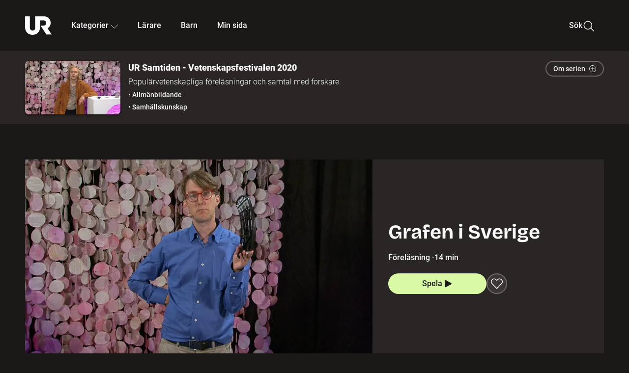

--- FILE ---
content_type: text/html; charset=utf-8
request_url: https://embed.ur.se/program/220106-ur-samtiden-vetenskapsfestivalen-2020-grafen-i-sverige
body_size: 51135
content:
<!DOCTYPE html><html lang="sv"><head><link rel="preload" href="/fonts/Roboto-300.woff2" as="font" crossorigin="" data-next-head=""/><link rel="preload" href="/fonts/Roboto-500.woff2" as="font" crossorigin="" data-next-head=""/><link rel="preload" href="/fonts/Roboto-900.woff2" as="font" crossorigin="" data-next-head=""/><link rel="icon" href="/favicon.ico" data-next-head=""/><meta charSet="utf-8" data-next-head=""/><meta name="viewport" content="width=device-width, initial-scale=1.0, user-scalable=yes" data-next-head=""/><meta name="format-detection" content="telephone=no" data-next-head=""/><link rel="icon" sizes="192x192" href="/touch-icons/touch-icon-192x192.png" data-next-head=""/><link rel="apple-touch-icon" sizes="192x192" href="/touch-icons/touch-icon-192x192.png" data-next-head=""/><link rel="apple-touch-icon" sizes="180x180" href="/touch-icons/touch-icon-180x180.png" data-next-head=""/><link rel="apple-touch-icon" sizes="152x152" href="/touch-icons/touch-icon-152x152.png" data-next-head=""/><link rel="apple-touch-icon" sizes="144x144" href="/touch-icons/touch-icon-144x144.png" data-next-head=""/><link rel="apple-touch-icon" sizes="120x120" href="/touch-icons/touch-icon-120x120.png" data-next-head=""/><link rel="apple-touch-icon" sizes="114x114" href="/touch-icons/touch-icon-114x114.png" data-next-head=""/><link rel="apple-touch-icon" sizes="76x76" href="/touch-icons/touch-icon-76x76.png" data-next-head=""/><link rel="apple-touch-icon" sizes="72x72" href="/touch-icons/touch-icon-72x72.png" data-next-head=""/><link rel="shortcut icon" href="/favicon.ico" data-next-head=""/><link rel="manifest" href="/manifest.json" data-next-head=""/><title data-next-head="">UR Samtiden - Vetenskapsfestivalen 2020: Grafen i Sverige | UR Play</title><meta name="description" content="Materialet grafen har så lovande egenskaper att framställningen av det gav Nobelpris 2010. Sedan dess har det börjat användas på många olika sätt. Jon Wingborg från Chalmers industriteknik och SIO Grafen berättar. Inspelat den 2 oktober 2020 på Göteborgs universitet. Arrangör: Vetenskapsfestivalen." data-next-head=""/><link rel="canonical" href="https://urplay.se/program/220106-ur-samtiden-vetenskapsfestivalen-2020-grafen-i-sverige" data-next-head=""/><meta property="og:title" content="UR Samtiden - Vetenskapsfestivalen 2020: Grafen i Sverige | UR Play" data-next-head=""/><meta property="og:locale" content="sv_SE" data-next-head=""/><meta property="og:site_name" content="urplay.se" data-next-head=""/><meta property="og:image" content="https://some-assets.ur.se/some/urplay/220106/hd.jpg" data-next-head=""/><meta property="og:url" content="https://urplay.se/program/220106-ur-samtiden-vetenskapsfestivalen-2020-grafen-i-sverige" data-next-head=""/><meta property="og:description" content="Materialet grafen har så lovande egenskaper att framställningen av det gav Nobelpris 2010. Sedan dess har det börjat användas på många olika sätt. Jon Wingborg från Chalmers industriteknik och SIO Grafen berättar. Inspelat den 2 oktober 2020 på Göteborgs universitet. Arrangör: Vetenskapsfestivalen." data-next-head=""/><link rel="preload" as="image" imageSrcSet="/_next/image?url=https%3A%2F%2Fassets.ur.se%2Fid%2F220106%2Fimages%2F1_xl.jpg&amp;w=128&amp;q=75 128w, /_next/image?url=https%3A%2F%2Fassets.ur.se%2Fid%2F220106%2Fimages%2F1_xl.jpg&amp;w=256&amp;q=75 256w, /_next/image?url=https%3A%2F%2Fassets.ur.se%2Fid%2F220106%2Fimages%2F1_xl.jpg&amp;w=384&amp;q=75 384w, /_next/image?url=https%3A%2F%2Fassets.ur.se%2Fid%2F220106%2Fimages%2F1_xl.jpg&amp;w=640&amp;q=75 640w, /_next/image?url=https%3A%2F%2Fassets.ur.se%2Fid%2F220106%2Fimages%2F1_xl.jpg&amp;w=768&amp;q=75 768w, /_next/image?url=https%3A%2F%2Fassets.ur.se%2Fid%2F220106%2Fimages%2F1_xl.jpg&amp;w=1201&amp;q=75 1201w, /_next/image?url=https%3A%2F%2Fassets.ur.se%2Fid%2F220106%2Fimages%2F1_xl.jpg&amp;w=1441&amp;q=75 1441w, /_next/image?url=https%3A%2F%2Fassets.ur.se%2Fid%2F220106%2Fimages%2F1_xl.jpg&amp;w=1601&amp;q=75 1601w" imageSizes="(min-width: 1600px) 1216px, (min-width: 1201px) calc(100vw - 16vw), 100vw" data-next-head=""/><script id="cookiebot-google-consent-mode" data-cookieconsent="ignore" data-nscript="beforeInteractive">
              window.dataLayer = window.dataLayer || [];
              function gtag() {
                  dataLayer.push(arguments);
              }
              gtag('consent', 'default', {
                  'ad_personalization': 'denied',
                  'ad_storage': 'denied',
                  'ad_user_data': 'denied',
                  'analytics_storage': 'denied',
                  'functionality_storage': 'denied',
                  'personalization_storage': 'denied',
                  'security_storage': 'granted',
                  'wait_for_update': 500,
              });
              gtag("set", "ads_data_redaction", true);
              gtag("set", "url_passthrough", false);
          </script><link rel="preload" href="/_next/static/chunks/7076bda25b28cdb3.css" as="style"/><link rel="stylesheet" href="/_next/static/chunks/7076bda25b28cdb3.css" data-n-g=""/><link rel="preload" href="/_next/static/chunks/1328ce9608f8cfe1.css" as="style"/><link rel="stylesheet" href="/_next/static/chunks/1328ce9608f8cfe1.css" data-n-p=""/><link rel="preload" href="/_next/static/chunks/d0a8717e5544070a.css" as="style"/><link rel="stylesheet" href="/_next/static/chunks/d0a8717e5544070a.css" data-n-p=""/><link rel="preload" href="/_next/static/chunks/95c55e814dc06495.css" as="style"/><link rel="stylesheet" href="/_next/static/chunks/95c55e814dc06495.css" data-n-p=""/><noscript data-n-css=""></noscript><script id="Cookiebot" src="https://consent.cookiebot.com/uc.js" data-cbid="60f149ef-77bc-47f4-90c1-a55c6b64370d" type="text/javascript" defer="" data-nscript="beforeInteractive"></script><script src="/_next/static/chunks/8b0fadecbda20ec4.js" defer=""></script><script src="/_next/static/chunks/0a5ec7238ed45aa5.js" defer=""></script><script src="/_next/static/chunks/38b600d2944b763f.js" defer=""></script><script src="/_next/static/chunks/1b458d3314ff1526.js" defer=""></script><script src="/_next/static/chunks/8883734e5ee736da.js" defer=""></script><script src="/_next/static/chunks/a23755e3bf3a2815.js" defer=""></script><script src="/_next/static/chunks/b5461445c0c53d30.js" defer=""></script><script src="/_next/static/chunks/80cde05bcb2be8b1.js" defer=""></script><script src="/_next/static/chunks/turbopack-89f44220f8172062.js" defer=""></script><script src="/_next/static/chunks/0708c57a9e8669a1.js" defer=""></script><script src="/_next/static/chunks/02089553c1b7dfdd.js" defer=""></script><script src="/_next/static/chunks/0732e572cccfdac5.js" defer=""></script><script src="/_next/static/chunks/25f2d7d99fa4c05a.js" defer=""></script><script src="/_next/static/chunks/203f3d30e8959569.js" defer=""></script><script src="/_next/static/chunks/eec6a1d1b6dcdb79.js" defer=""></script><script src="/_next/static/chunks/b4cb25928884d765.js" defer=""></script><script src="/_next/static/chunks/2dd311a6ed6035c7.js" defer=""></script><script src="/_next/static/chunks/0d8706ec0bcc0224.js" defer=""></script><script src="/_next/static/chunks/367d3d2af9ed8618.js" defer=""></script><script src="/_next/static/chunks/turbopack-480e3b7febaa9952.js" defer=""></script><script src="/_next/static/l5F87wjBIBsG3K9yRPT4a/_ssgManifest.js" defer=""></script><script src="/_next/static/l5F87wjBIBsG3K9yRPT4a/_buildManifest.js" defer=""></script><meta name="sentry-trace" content="7693f654c3ddfdf6c5d416e1a548bb46-12f57ac24e5d0910-0"/><meta name="baggage" content="sentry-environment=production,sentry-public_key=ef851232e4a5b9cdde2454c5acff091c,sentry-trace_id=7693f654c3ddfdf6c5d416e1a548bb46,sentry-sampled=false,sentry-sample_rand=0.4752301095071796,sentry-sample_rate=0.01"/></head><body><div id="__next"><div class="Layout-module__fmZ1UG__mainBackground"><header class=""><div class="SiteHeader-module__gsr0IW__siteHeader"><div class="SiteHeader-module__gsr0IW__wrapper"><button id="resetFocus" tabindex="-1" aria-hidden="true" class="SiteHeader-module__gsr0IW__resetFocusButton"></button><a class="SiteHeader-module__gsr0IW__accessibilityLinks" href="#huvudinnehall">Till huvudinnehåll</a><div class="SiteHeader-module__gsr0IW__menuContainer SiteHeader-module__gsr0IW__hideMenu"><nav aria-label="Huvudmeny" class="PrimaryNavigation-module__g0Mera__navigation" tabindex="-1"><ul class="menu PrimaryNavigation-module__g0Mera__menuWrapper"><li class="PrimaryNavigation-module__g0Mera__logoItem"><div class="PrimaryNavigation-module__g0Mera__mobileCloseButtonContainer"><button class="PrimaryNavigation-module__g0Mera__mobileCloseButton" aria-label="Stäng huvudmeny" aria-controls="Huvudmeny" aria-expanded="false"><svg xmlns="http://www.w3.org/2000/svg" width="24" height="24" viewBox="0 0 24 24" aria-hidden="true" focusable="false" class="PrimaryNavigation-module__g0Mera__closeIcon"><path fill="none" fill-rule="evenodd" stroke="#110737" stroke-linecap="round" stroke-linejoin="round" stroke-width="1.5" d="m4.5 19.5 15-15m-15 0 15 15"></path></svg></button></div><a class="PrimaryNavigation-module__g0Mera__logoLink" data-trk-primary-navigation="Logo" href="/"><svg xmlns="http://www.w3.org/2000/svg" width="200" height="200" viewBox="0 0 200 200" class="PrimaryNavigation-module__g0Mera__logo" focusable="false" role="img" aria-label="UR Play"><path fill="#FFF" fill-rule="evenodd" d="M169.92 125.104c13.91-8.81 23.22-24.207 23.019-41.648C193.253 56.257 170.449 34 143.115 34H76.347v87.325c0 12.838-8.964 20.61-20.02 20.61-11.058 0-20.022-7.772-20.022-20.61V34H0v82.572C0 153.03 25.218 174 56.326 174c31.109 0 56.325-20.97 56.325-57.428V64.85h26.147c10.995 0 20.3 8.564 20.625 19.5.336 11.364-8.852 20.713-20.197 20.713H117.4l43.065 66.312H200z"></path></svg></a></li><li class="PrimaryNavigation-module__g0Mera__navItem PrimaryNavigation-module__g0Mera__categoriesNavItemDesktop"><button aria-expanded="false" data-trk-primary-navigation-kategorier="closed" class="NavDropdown-module__Tj6GOG__navButton" data-trk-primary-navigation="Kategorier" type="button">Kategorier<svg xmlns="http://www.w3.org/2000/svg" width="24" height="24" viewBox="0 0 24 24" aria-hidden="true" class="NavDropdown-module__Tj6GOG__caret Caret-module__Bw2tFq__down" focusable="false"><path fill="none" stroke="#110737" stroke-linecap="round" stroke-linejoin="round" stroke-width="1.5" d="M23.25 16.689 12.53 5.97a.75.75 0 0 0-1.06 0L.75 16.689"></path></svg></button><div class="NavDropdown-module__Tj6GOG__navMenu"><div aria-hidden="true" class="CategoriesMenu-module__nuJBlW__backdrop CategoriesMenu-module__nuJBlW__noBackdrop"></div><div class="CategoriesMenu-module__nuJBlW__categoriesMenu"><div class="CategoriesMenu-module__nuJBlW__topRow"><a class="CategoriesMenu-module__nuJBlW__topLink" href="/bladdra/alla-kategorier">Alla kategorier</a><a class="CategoriesMenu-module__nuJBlW__topLink" href="/bladdra/alla-program">Program A till Ö</a></div><ul class="CategoriesMenu-module__nuJBlW__highlightedCategories"><li class="NavigationListItem-module__T6YIQq__item CategoriesMenu-module__nuJBlW__categoryItem"><div class="NavigationListItem-module__T6YIQq__imageOverlay"></div><img alt="" loading="lazy" width="640" height="360" decoding="async" data-nimg="1" class="NavigationListItem-module__T6YIQq__categoryImage" style="color:transparent" sizes="(min-width: 1600px) calc(1216px * .24), (min-width: 1201px) calc((100vw - 16vw) * .24), (min-width: 768px) 24vw, (min-width: 640px) 48vw, 38vw" srcSet="/_next/image?url=https%3A%2F%2Fur.imagevault.app%2Fpublishedmedia%2F9m6olbh6d9ei2kyj2kmu%2Fsyntolkatny.png&amp;w=128&amp;q=75 128w, /_next/image?url=https%3A%2F%2Fur.imagevault.app%2Fpublishedmedia%2F9m6olbh6d9ei2kyj2kmu%2Fsyntolkatny.png&amp;w=256&amp;q=75 256w, /_next/image?url=https%3A%2F%2Fur.imagevault.app%2Fpublishedmedia%2F9m6olbh6d9ei2kyj2kmu%2Fsyntolkatny.png&amp;w=384&amp;q=75 384w, /_next/image?url=https%3A%2F%2Fur.imagevault.app%2Fpublishedmedia%2F9m6olbh6d9ei2kyj2kmu%2Fsyntolkatny.png&amp;w=640&amp;q=75 640w, /_next/image?url=https%3A%2F%2Fur.imagevault.app%2Fpublishedmedia%2F9m6olbh6d9ei2kyj2kmu%2Fsyntolkatny.png&amp;w=768&amp;q=75 768w, /_next/image?url=https%3A%2F%2Fur.imagevault.app%2Fpublishedmedia%2F9m6olbh6d9ei2kyj2kmu%2Fsyntolkatny.png&amp;w=1201&amp;q=75 1201w, /_next/image?url=https%3A%2F%2Fur.imagevault.app%2Fpublishedmedia%2F9m6olbh6d9ei2kyj2kmu%2Fsyntolkatny.png&amp;w=1441&amp;q=75 1441w, /_next/image?url=https%3A%2F%2Fur.imagevault.app%2Fpublishedmedia%2F9m6olbh6d9ei2kyj2kmu%2Fsyntolkatny.png&amp;w=1601&amp;q=75 1601w" src="/_next/image?url=https%3A%2F%2Fur.imagevault.app%2Fpublishedmedia%2F9m6olbh6d9ei2kyj2kmu%2Fsyntolkatny.png&amp;w=1601&amp;q=75"/><a class="NavigationListItem-module__T6YIQq__categoryLink" data-trk-categories-menu="Syntolkat" href="/bladdra/syntolkat"><span class="NavigationListItem-module__T6YIQq__linkText">Syntolkat</span></a><div class="NavigationListItem-module__T6YIQq__gradient"></div></li><li class="NavigationListItem-module__T6YIQq__item CategoriesMenu-module__nuJBlW__categoryItem"><div class="NavigationListItem-module__T6YIQq__imageOverlay"></div><img alt="" loading="lazy" width="640" height="360" decoding="async" data-nimg="1" class="NavigationListItem-module__T6YIQq__categoryImage" style="color:transparent" sizes="(min-width: 1600px) calc(1216px * .24), (min-width: 1201px) calc((100vw - 16vw) * .24), (min-width: 768px) 24vw, (min-width: 640px) 48vw, 38vw" srcSet="/_next/image?url=https%3A%2F%2Fur.imagevault.app%2Fpublishedmedia%2Frhqa3paguquththzuoa4%2Fdokumenta-rny.png&amp;w=128&amp;q=75 128w, /_next/image?url=https%3A%2F%2Fur.imagevault.app%2Fpublishedmedia%2Frhqa3paguquththzuoa4%2Fdokumenta-rny.png&amp;w=256&amp;q=75 256w, /_next/image?url=https%3A%2F%2Fur.imagevault.app%2Fpublishedmedia%2Frhqa3paguquththzuoa4%2Fdokumenta-rny.png&amp;w=384&amp;q=75 384w, /_next/image?url=https%3A%2F%2Fur.imagevault.app%2Fpublishedmedia%2Frhqa3paguquththzuoa4%2Fdokumenta-rny.png&amp;w=640&amp;q=75 640w, /_next/image?url=https%3A%2F%2Fur.imagevault.app%2Fpublishedmedia%2Frhqa3paguquththzuoa4%2Fdokumenta-rny.png&amp;w=768&amp;q=75 768w, /_next/image?url=https%3A%2F%2Fur.imagevault.app%2Fpublishedmedia%2Frhqa3paguquththzuoa4%2Fdokumenta-rny.png&amp;w=1201&amp;q=75 1201w, /_next/image?url=https%3A%2F%2Fur.imagevault.app%2Fpublishedmedia%2Frhqa3paguquththzuoa4%2Fdokumenta-rny.png&amp;w=1441&amp;q=75 1441w, /_next/image?url=https%3A%2F%2Fur.imagevault.app%2Fpublishedmedia%2Frhqa3paguquththzuoa4%2Fdokumenta-rny.png&amp;w=1601&amp;q=75 1601w" src="/_next/image?url=https%3A%2F%2Fur.imagevault.app%2Fpublishedmedia%2Frhqa3paguquththzuoa4%2Fdokumenta-rny.png&amp;w=1601&amp;q=75"/><a class="NavigationListItem-module__T6YIQq__categoryLink" data-trk-categories-menu="Dokumentär" href="/bladdra/dokumentar"><span class="NavigationListItem-module__T6YIQq__linkText">Dokumentär</span></a><div class="NavigationListItem-module__T6YIQq__gradient"></div></li><li class="NavigationListItem-module__T6YIQq__item CategoriesMenu-module__nuJBlW__categoryItem"><div class="NavigationListItem-module__T6YIQq__imageOverlay"></div><img alt="" loading="lazy" width="640" height="360" decoding="async" data-nimg="1" class="NavigationListItem-module__T6YIQq__categoryImage" style="color:transparent" sizes="(min-width: 1600px) calc(1216px * .24), (min-width: 1201px) calc((100vw - 16vw) * .24), (min-width: 768px) 24vw, (min-width: 640px) 48vw, 38vw" srcSet="/_next/image?url=https%3A%2F%2Fur.imagevault.app%2Fpublishedmedia%2Fash3p5xkwl2oxew6vpk0%2FKortfilm_kategori.png&amp;w=128&amp;q=75 128w, /_next/image?url=https%3A%2F%2Fur.imagevault.app%2Fpublishedmedia%2Fash3p5xkwl2oxew6vpk0%2FKortfilm_kategori.png&amp;w=256&amp;q=75 256w, /_next/image?url=https%3A%2F%2Fur.imagevault.app%2Fpublishedmedia%2Fash3p5xkwl2oxew6vpk0%2FKortfilm_kategori.png&amp;w=384&amp;q=75 384w, /_next/image?url=https%3A%2F%2Fur.imagevault.app%2Fpublishedmedia%2Fash3p5xkwl2oxew6vpk0%2FKortfilm_kategori.png&amp;w=640&amp;q=75 640w, /_next/image?url=https%3A%2F%2Fur.imagevault.app%2Fpublishedmedia%2Fash3p5xkwl2oxew6vpk0%2FKortfilm_kategori.png&amp;w=768&amp;q=75 768w, /_next/image?url=https%3A%2F%2Fur.imagevault.app%2Fpublishedmedia%2Fash3p5xkwl2oxew6vpk0%2FKortfilm_kategori.png&amp;w=1201&amp;q=75 1201w, /_next/image?url=https%3A%2F%2Fur.imagevault.app%2Fpublishedmedia%2Fash3p5xkwl2oxew6vpk0%2FKortfilm_kategori.png&amp;w=1441&amp;q=75 1441w, /_next/image?url=https%3A%2F%2Fur.imagevault.app%2Fpublishedmedia%2Fash3p5xkwl2oxew6vpk0%2FKortfilm_kategori.png&amp;w=1601&amp;q=75 1601w" src="/_next/image?url=https%3A%2F%2Fur.imagevault.app%2Fpublishedmedia%2Fash3p5xkwl2oxew6vpk0%2FKortfilm_kategori.png&amp;w=1601&amp;q=75"/><a class="NavigationListItem-module__T6YIQq__categoryLink" data-trk-categories-menu="Kortfilm" href="/bladdra/kortfilm"><span class="NavigationListItem-module__T6YIQq__linkText">Kortfilm</span></a><div class="NavigationListItem-module__T6YIQq__gradient"></div></li><li class="NavigationListItem-module__T6YIQq__item CategoriesMenu-module__nuJBlW__categoryItem"><div class="NavigationListItem-module__T6YIQq__imageOverlay"></div><img alt="" loading="lazy" width="640" height="360" decoding="async" data-nimg="1" class="NavigationListItem-module__T6YIQq__categoryImage" style="color:transparent" sizes="(min-width: 1600px) calc(1216px * .24), (min-width: 1201px) calc((100vw - 16vw) * .24), (min-width: 768px) 24vw, (min-width: 640px) 48vw, 38vw" srcSet="/_next/image?url=https%3A%2F%2Fur.imagevault.app%2Fpublishedmedia%2F83s66kbxiipc46zanxcf%2Fdramany.png&amp;w=128&amp;q=75 128w, /_next/image?url=https%3A%2F%2Fur.imagevault.app%2Fpublishedmedia%2F83s66kbxiipc46zanxcf%2Fdramany.png&amp;w=256&amp;q=75 256w, /_next/image?url=https%3A%2F%2Fur.imagevault.app%2Fpublishedmedia%2F83s66kbxiipc46zanxcf%2Fdramany.png&amp;w=384&amp;q=75 384w, /_next/image?url=https%3A%2F%2Fur.imagevault.app%2Fpublishedmedia%2F83s66kbxiipc46zanxcf%2Fdramany.png&amp;w=640&amp;q=75 640w, /_next/image?url=https%3A%2F%2Fur.imagevault.app%2Fpublishedmedia%2F83s66kbxiipc46zanxcf%2Fdramany.png&amp;w=768&amp;q=75 768w, /_next/image?url=https%3A%2F%2Fur.imagevault.app%2Fpublishedmedia%2F83s66kbxiipc46zanxcf%2Fdramany.png&amp;w=1201&amp;q=75 1201w, /_next/image?url=https%3A%2F%2Fur.imagevault.app%2Fpublishedmedia%2F83s66kbxiipc46zanxcf%2Fdramany.png&amp;w=1441&amp;q=75 1441w, /_next/image?url=https%3A%2F%2Fur.imagevault.app%2Fpublishedmedia%2F83s66kbxiipc46zanxcf%2Fdramany.png&amp;w=1601&amp;q=75 1601w" src="/_next/image?url=https%3A%2F%2Fur.imagevault.app%2Fpublishedmedia%2F83s66kbxiipc46zanxcf%2Fdramany.png&amp;w=1601&amp;q=75"/><a class="NavigationListItem-module__T6YIQq__categoryLink" data-trk-categories-menu="Drama" href="/bladdra/drama"><span class="NavigationListItem-module__T6YIQq__linkText">Drama</span></a><div class="NavigationListItem-module__T6YIQq__gradient"></div></li><li class="NavigationListItem-module__T6YIQq__item CategoriesMenu-module__nuJBlW__categoryItem"><div class="NavigationListItem-module__T6YIQq__imageOverlay"></div><img alt="" loading="lazy" width="640" height="360" decoding="async" data-nimg="1" class="NavigationListItem-module__T6YIQq__categoryImage" style="color:transparent" sizes="(min-width: 1600px) calc(1216px * .24), (min-width: 1201px) calc((100vw - 16vw) * .24), (min-width: 768px) 24vw, (min-width: 640px) 48vw, 38vw" srcSet="/_next/image?url=https%3A%2F%2Fur.imagevault.app%2Fpublishedmedia%2Ft3a3nq9md6wi29ksvh3d%2Ffo-rela-sningarny.png&amp;w=128&amp;q=75 128w, /_next/image?url=https%3A%2F%2Fur.imagevault.app%2Fpublishedmedia%2Ft3a3nq9md6wi29ksvh3d%2Ffo-rela-sningarny.png&amp;w=256&amp;q=75 256w, /_next/image?url=https%3A%2F%2Fur.imagevault.app%2Fpublishedmedia%2Ft3a3nq9md6wi29ksvh3d%2Ffo-rela-sningarny.png&amp;w=384&amp;q=75 384w, /_next/image?url=https%3A%2F%2Fur.imagevault.app%2Fpublishedmedia%2Ft3a3nq9md6wi29ksvh3d%2Ffo-rela-sningarny.png&amp;w=640&amp;q=75 640w, /_next/image?url=https%3A%2F%2Fur.imagevault.app%2Fpublishedmedia%2Ft3a3nq9md6wi29ksvh3d%2Ffo-rela-sningarny.png&amp;w=768&amp;q=75 768w, /_next/image?url=https%3A%2F%2Fur.imagevault.app%2Fpublishedmedia%2Ft3a3nq9md6wi29ksvh3d%2Ffo-rela-sningarny.png&amp;w=1201&amp;q=75 1201w, /_next/image?url=https%3A%2F%2Fur.imagevault.app%2Fpublishedmedia%2Ft3a3nq9md6wi29ksvh3d%2Ffo-rela-sningarny.png&amp;w=1441&amp;q=75 1441w, /_next/image?url=https%3A%2F%2Fur.imagevault.app%2Fpublishedmedia%2Ft3a3nq9md6wi29ksvh3d%2Ffo-rela-sningarny.png&amp;w=1601&amp;q=75 1601w" src="/_next/image?url=https%3A%2F%2Fur.imagevault.app%2Fpublishedmedia%2Ft3a3nq9md6wi29ksvh3d%2Ffo-rela-sningarny.png&amp;w=1601&amp;q=75"/><a class="NavigationListItem-module__T6YIQq__categoryLink" data-trk-categories-menu="Föreläsningar" href="/bladdra/forelasningar"><span class="NavigationListItem-module__T6YIQq__linkText">Föreläsningar</span></a><div class="NavigationListItem-module__T6YIQq__gradient"></div></li><li class="NavigationListItem-module__T6YIQq__item CategoriesMenu-module__nuJBlW__categoryItem"><div class="NavigationListItem-module__T6YIQq__imageOverlay"></div><img alt="" loading="lazy" width="640" height="360" decoding="async" data-nimg="1" class="NavigationListItem-module__T6YIQq__categoryImage" style="color:transparent" sizes="(min-width: 1600px) calc(1216px * .24), (min-width: 1201px) calc((100vw - 16vw) * .24), (min-width: 768px) 24vw, (min-width: 640px) 48vw, 38vw" srcSet="/_next/image?url=https%3A%2F%2Fur.imagevault.app%2Fpublishedmedia%2Fche5jfu3y04eyx5x9jwm%2Fvetenskap.png&amp;w=128&amp;q=75 128w, /_next/image?url=https%3A%2F%2Fur.imagevault.app%2Fpublishedmedia%2Fche5jfu3y04eyx5x9jwm%2Fvetenskap.png&amp;w=256&amp;q=75 256w, /_next/image?url=https%3A%2F%2Fur.imagevault.app%2Fpublishedmedia%2Fche5jfu3y04eyx5x9jwm%2Fvetenskap.png&amp;w=384&amp;q=75 384w, /_next/image?url=https%3A%2F%2Fur.imagevault.app%2Fpublishedmedia%2Fche5jfu3y04eyx5x9jwm%2Fvetenskap.png&amp;w=640&amp;q=75 640w, /_next/image?url=https%3A%2F%2Fur.imagevault.app%2Fpublishedmedia%2Fche5jfu3y04eyx5x9jwm%2Fvetenskap.png&amp;w=768&amp;q=75 768w, /_next/image?url=https%3A%2F%2Fur.imagevault.app%2Fpublishedmedia%2Fche5jfu3y04eyx5x9jwm%2Fvetenskap.png&amp;w=1201&amp;q=75 1201w, /_next/image?url=https%3A%2F%2Fur.imagevault.app%2Fpublishedmedia%2Fche5jfu3y04eyx5x9jwm%2Fvetenskap.png&amp;w=1441&amp;q=75 1441w, /_next/image?url=https%3A%2F%2Fur.imagevault.app%2Fpublishedmedia%2Fche5jfu3y04eyx5x9jwm%2Fvetenskap.png&amp;w=1601&amp;q=75 1601w" src="/_next/image?url=https%3A%2F%2Fur.imagevault.app%2Fpublishedmedia%2Fche5jfu3y04eyx5x9jwm%2Fvetenskap.png&amp;w=1601&amp;q=75"/><a class="NavigationListItem-module__T6YIQq__categoryLink" data-trk-categories-menu="Vetenskap &amp; teknik" href="/bladdra/vetenskap"><span class="NavigationListItem-module__T6YIQq__linkText">Vetenskap &amp; teknik</span></a><div class="NavigationListItem-module__T6YIQq__gradient"></div></li><li class="NavigationListItem-module__T6YIQq__item CategoriesMenu-module__nuJBlW__categoryItem"><div class="NavigationListItem-module__T6YIQq__imageOverlay"></div><img alt="" loading="lazy" width="640" height="360" decoding="async" data-nimg="1" class="NavigationListItem-module__T6YIQq__categoryImage" style="color:transparent" sizes="(min-width: 1600px) calc(1216px * .24), (min-width: 1201px) calc((100vw - 16vw) * .24), (min-width: 768px) 24vw, (min-width: 640px) 48vw, 38vw" srcSet="/_next/image?url=https%3A%2F%2Fur.imagevault.app%2Fpublishedmedia%2Fx9un8m0h5shqn4bds1ig%2FPoddar_kategori.png&amp;w=128&amp;q=75 128w, /_next/image?url=https%3A%2F%2Fur.imagevault.app%2Fpublishedmedia%2Fx9un8m0h5shqn4bds1ig%2FPoddar_kategori.png&amp;w=256&amp;q=75 256w, /_next/image?url=https%3A%2F%2Fur.imagevault.app%2Fpublishedmedia%2Fx9un8m0h5shqn4bds1ig%2FPoddar_kategori.png&amp;w=384&amp;q=75 384w, /_next/image?url=https%3A%2F%2Fur.imagevault.app%2Fpublishedmedia%2Fx9un8m0h5shqn4bds1ig%2FPoddar_kategori.png&amp;w=640&amp;q=75 640w, /_next/image?url=https%3A%2F%2Fur.imagevault.app%2Fpublishedmedia%2Fx9un8m0h5shqn4bds1ig%2FPoddar_kategori.png&amp;w=768&amp;q=75 768w, /_next/image?url=https%3A%2F%2Fur.imagevault.app%2Fpublishedmedia%2Fx9un8m0h5shqn4bds1ig%2FPoddar_kategori.png&amp;w=1201&amp;q=75 1201w, /_next/image?url=https%3A%2F%2Fur.imagevault.app%2Fpublishedmedia%2Fx9un8m0h5shqn4bds1ig%2FPoddar_kategori.png&amp;w=1441&amp;q=75 1441w, /_next/image?url=https%3A%2F%2Fur.imagevault.app%2Fpublishedmedia%2Fx9un8m0h5shqn4bds1ig%2FPoddar_kategori.png&amp;w=1601&amp;q=75 1601w" src="/_next/image?url=https%3A%2F%2Fur.imagevault.app%2Fpublishedmedia%2Fx9un8m0h5shqn4bds1ig%2FPoddar_kategori.png&amp;w=1601&amp;q=75"/><a class="NavigationListItem-module__T6YIQq__categoryLink" data-trk-categories-menu="Poddar" href="/bladdra/poddar"><span class="NavigationListItem-module__T6YIQq__linkText">Poddar</span></a><div class="NavigationListItem-module__T6YIQq__gradient"></div></li><li class="NavigationListItem-module__T6YIQq__item CategoriesMenu-module__nuJBlW__categoryItem"><div class="NavigationListItem-module__T6YIQq__imageOverlay"></div><img alt="" loading="lazy" width="640" height="360" decoding="async" data-nimg="1" class="NavigationListItem-module__T6YIQq__categoryImage" style="color:transparent" sizes="(min-width: 1600px) calc(1216px * .24), (min-width: 1201px) calc((100vw - 16vw) * .24), (min-width: 768px) 24vw, (min-width: 640px) 48vw, 38vw" srcSet="/_next/image?url=https%3A%2F%2Fur.imagevault.app%2Fpublishedmedia%2Ftimhztx0qp288dcg6p04%2Fteckenspra-k3.png&amp;w=128&amp;q=75 128w, /_next/image?url=https%3A%2F%2Fur.imagevault.app%2Fpublishedmedia%2Ftimhztx0qp288dcg6p04%2Fteckenspra-k3.png&amp;w=256&amp;q=75 256w, /_next/image?url=https%3A%2F%2Fur.imagevault.app%2Fpublishedmedia%2Ftimhztx0qp288dcg6p04%2Fteckenspra-k3.png&amp;w=384&amp;q=75 384w, /_next/image?url=https%3A%2F%2Fur.imagevault.app%2Fpublishedmedia%2Ftimhztx0qp288dcg6p04%2Fteckenspra-k3.png&amp;w=640&amp;q=75 640w, /_next/image?url=https%3A%2F%2Fur.imagevault.app%2Fpublishedmedia%2Ftimhztx0qp288dcg6p04%2Fteckenspra-k3.png&amp;w=768&amp;q=75 768w, /_next/image?url=https%3A%2F%2Fur.imagevault.app%2Fpublishedmedia%2Ftimhztx0qp288dcg6p04%2Fteckenspra-k3.png&amp;w=1201&amp;q=75 1201w, /_next/image?url=https%3A%2F%2Fur.imagevault.app%2Fpublishedmedia%2Ftimhztx0qp288dcg6p04%2Fteckenspra-k3.png&amp;w=1441&amp;q=75 1441w, /_next/image?url=https%3A%2F%2Fur.imagevault.app%2Fpublishedmedia%2Ftimhztx0qp288dcg6p04%2Fteckenspra-k3.png&amp;w=1601&amp;q=75 1601w" src="/_next/image?url=https%3A%2F%2Fur.imagevault.app%2Fpublishedmedia%2Ftimhztx0qp288dcg6p04%2Fteckenspra-k3.png&amp;w=1601&amp;q=75"/><a class="NavigationListItem-module__T6YIQq__categoryLink" data-trk-categories-menu="Svenskt teckenspråk" href="/bladdra/svenskt-teckensprak"><span class="NavigationListItem-module__T6YIQq__linkText">Svenskt teckenspråk</span></a><div class="NavigationListItem-module__T6YIQq__gradient"></div></li></ul><div><span class="CategoriesMenu-module__nuJBlW__headingMinorityLanguages">Nationella minoriteter</span><ul class="CategoriesMenu-module__nuJBlW__minorityLanguages"><li class="NavigationListItem-module__T6YIQq__item CategoriesMenu-module__nuJBlW__minorityLanguagesItem"><div class="NavigationListItem-module__T6YIQq__imageOverlay"></div><img alt="" loading="lazy" width="640" height="360" decoding="async" data-nimg="1" class="NavigationListItem-module__T6YIQq__categoryImage" style="color:transparent" sizes="(min-width: 1600px) calc(1216px * .24), (min-width: 1201px) calc((100vw - 16vw) * .24), (min-width: 768px) 24vw, (min-width: 640px) 48vw, 38vw" srcSet="/_next/image?url=https%3A%2F%2Fur.imagevault.app%2Fpublishedmedia%2Fgklph3j35xmoo3pfe33m%2FFinska.png&amp;w=128&amp;q=75 128w, /_next/image?url=https%3A%2F%2Fur.imagevault.app%2Fpublishedmedia%2Fgklph3j35xmoo3pfe33m%2FFinska.png&amp;w=256&amp;q=75 256w, /_next/image?url=https%3A%2F%2Fur.imagevault.app%2Fpublishedmedia%2Fgklph3j35xmoo3pfe33m%2FFinska.png&amp;w=384&amp;q=75 384w, /_next/image?url=https%3A%2F%2Fur.imagevault.app%2Fpublishedmedia%2Fgklph3j35xmoo3pfe33m%2FFinska.png&amp;w=640&amp;q=75 640w, /_next/image?url=https%3A%2F%2Fur.imagevault.app%2Fpublishedmedia%2Fgklph3j35xmoo3pfe33m%2FFinska.png&amp;w=768&amp;q=75 768w, /_next/image?url=https%3A%2F%2Fur.imagevault.app%2Fpublishedmedia%2Fgklph3j35xmoo3pfe33m%2FFinska.png&amp;w=1201&amp;q=75 1201w, /_next/image?url=https%3A%2F%2Fur.imagevault.app%2Fpublishedmedia%2Fgklph3j35xmoo3pfe33m%2FFinska.png&amp;w=1441&amp;q=75 1441w, /_next/image?url=https%3A%2F%2Fur.imagevault.app%2Fpublishedmedia%2Fgklph3j35xmoo3pfe33m%2FFinska.png&amp;w=1601&amp;q=75 1601w" src="/_next/image?url=https%3A%2F%2Fur.imagevault.app%2Fpublishedmedia%2Fgklph3j35xmoo3pfe33m%2FFinska.png&amp;w=1601&amp;q=75"/><a class="NavigationListItem-module__T6YIQq__categoryLink" data-trk-categories-menu="Finska" href="/bladdra/finska"><span class="NavigationListItem-module__T6YIQq__linkText">Finska</span></a><div class="NavigationListItem-module__T6YIQq__gradient"></div></li><li class="NavigationListItem-module__T6YIQq__item CategoriesMenu-module__nuJBlW__minorityLanguagesItem"><div class="NavigationListItem-module__T6YIQq__imageOverlay"></div><img alt="" loading="lazy" width="640" height="360" decoding="async" data-nimg="1" class="NavigationListItem-module__T6YIQq__categoryImage" style="color:transparent" sizes="(min-width: 1600px) calc(1216px * .24), (min-width: 1201px) calc((100vw - 16vw) * .24), (min-width: 768px) 24vw, (min-width: 640px) 48vw, 38vw" srcSet="/_next/image?url=https%3A%2F%2Fur.imagevault.app%2Fpublishedmedia%2Fymydi91ihy6x98yto9ev%2FJiddisch.png&amp;w=128&amp;q=75 128w, /_next/image?url=https%3A%2F%2Fur.imagevault.app%2Fpublishedmedia%2Fymydi91ihy6x98yto9ev%2FJiddisch.png&amp;w=256&amp;q=75 256w, /_next/image?url=https%3A%2F%2Fur.imagevault.app%2Fpublishedmedia%2Fymydi91ihy6x98yto9ev%2FJiddisch.png&amp;w=384&amp;q=75 384w, /_next/image?url=https%3A%2F%2Fur.imagevault.app%2Fpublishedmedia%2Fymydi91ihy6x98yto9ev%2FJiddisch.png&amp;w=640&amp;q=75 640w, /_next/image?url=https%3A%2F%2Fur.imagevault.app%2Fpublishedmedia%2Fymydi91ihy6x98yto9ev%2FJiddisch.png&amp;w=768&amp;q=75 768w, /_next/image?url=https%3A%2F%2Fur.imagevault.app%2Fpublishedmedia%2Fymydi91ihy6x98yto9ev%2FJiddisch.png&amp;w=1201&amp;q=75 1201w, /_next/image?url=https%3A%2F%2Fur.imagevault.app%2Fpublishedmedia%2Fymydi91ihy6x98yto9ev%2FJiddisch.png&amp;w=1441&amp;q=75 1441w, /_next/image?url=https%3A%2F%2Fur.imagevault.app%2Fpublishedmedia%2Fymydi91ihy6x98yto9ev%2FJiddisch.png&amp;w=1601&amp;q=75 1601w" src="/_next/image?url=https%3A%2F%2Fur.imagevault.app%2Fpublishedmedia%2Fymydi91ihy6x98yto9ev%2FJiddisch.png&amp;w=1601&amp;q=75"/><a class="NavigationListItem-module__T6YIQq__categoryLink" data-trk-categories-menu="Jiddisch" href="/bladdra/jiddisch"><span class="NavigationListItem-module__T6YIQq__linkText">Jiddisch</span></a><div class="NavigationListItem-module__T6YIQq__gradient"></div></li><li class="NavigationListItem-module__T6YIQq__item CategoriesMenu-module__nuJBlW__minorityLanguagesItem"><div class="NavigationListItem-module__T6YIQq__imageOverlay"></div><img alt="" loading="lazy" width="640" height="360" decoding="async" data-nimg="1" class="NavigationListItem-module__T6YIQq__categoryImage" style="color:transparent" sizes="(min-width: 1600px) calc(1216px * .24), (min-width: 1201px) calc((100vw - 16vw) * .24), (min-width: 768px) 24vw, (min-width: 640px) 48vw, 38vw" srcSet="/_next/image?url=https%3A%2F%2Fur.imagevault.app%2Fpublishedmedia%2F1cm4gy0uzaqmvfi9mgv7%2FMea-nkieli.png&amp;w=128&amp;q=75 128w, /_next/image?url=https%3A%2F%2Fur.imagevault.app%2Fpublishedmedia%2F1cm4gy0uzaqmvfi9mgv7%2FMea-nkieli.png&amp;w=256&amp;q=75 256w, /_next/image?url=https%3A%2F%2Fur.imagevault.app%2Fpublishedmedia%2F1cm4gy0uzaqmvfi9mgv7%2FMea-nkieli.png&amp;w=384&amp;q=75 384w, /_next/image?url=https%3A%2F%2Fur.imagevault.app%2Fpublishedmedia%2F1cm4gy0uzaqmvfi9mgv7%2FMea-nkieli.png&amp;w=640&amp;q=75 640w, /_next/image?url=https%3A%2F%2Fur.imagevault.app%2Fpublishedmedia%2F1cm4gy0uzaqmvfi9mgv7%2FMea-nkieli.png&amp;w=768&amp;q=75 768w, /_next/image?url=https%3A%2F%2Fur.imagevault.app%2Fpublishedmedia%2F1cm4gy0uzaqmvfi9mgv7%2FMea-nkieli.png&amp;w=1201&amp;q=75 1201w, /_next/image?url=https%3A%2F%2Fur.imagevault.app%2Fpublishedmedia%2F1cm4gy0uzaqmvfi9mgv7%2FMea-nkieli.png&amp;w=1441&amp;q=75 1441w, /_next/image?url=https%3A%2F%2Fur.imagevault.app%2Fpublishedmedia%2F1cm4gy0uzaqmvfi9mgv7%2FMea-nkieli.png&amp;w=1601&amp;q=75 1601w" src="/_next/image?url=https%3A%2F%2Fur.imagevault.app%2Fpublishedmedia%2F1cm4gy0uzaqmvfi9mgv7%2FMea-nkieli.png&amp;w=1601&amp;q=75"/><a class="NavigationListItem-module__T6YIQq__categoryLink" data-trk-categories-menu="Meänkieli" href="/bladdra/meankieli"><span class="NavigationListItem-module__T6YIQq__linkText">Meänkieli</span></a><div class="NavigationListItem-module__T6YIQq__gradient"></div></li><li class="NavigationListItem-module__T6YIQq__item CategoriesMenu-module__nuJBlW__minorityLanguagesItem"><div class="NavigationListItem-module__T6YIQq__imageOverlay"></div><img alt="" loading="lazy" width="640" height="360" decoding="async" data-nimg="1" class="NavigationListItem-module__T6YIQq__categoryImage" style="color:transparent" sizes="(min-width: 1600px) calc(1216px * .24), (min-width: 1201px) calc((100vw - 16vw) * .24), (min-width: 768px) 24vw, (min-width: 640px) 48vw, 38vw" srcSet="/_next/image?url=https%3A%2F%2Fur.imagevault.app%2Fpublishedmedia%2Fy6yw0zv2rz1a1ucaccz7%2FRomani.png&amp;w=128&amp;q=75 128w, /_next/image?url=https%3A%2F%2Fur.imagevault.app%2Fpublishedmedia%2Fy6yw0zv2rz1a1ucaccz7%2FRomani.png&amp;w=256&amp;q=75 256w, /_next/image?url=https%3A%2F%2Fur.imagevault.app%2Fpublishedmedia%2Fy6yw0zv2rz1a1ucaccz7%2FRomani.png&amp;w=384&amp;q=75 384w, /_next/image?url=https%3A%2F%2Fur.imagevault.app%2Fpublishedmedia%2Fy6yw0zv2rz1a1ucaccz7%2FRomani.png&amp;w=640&amp;q=75 640w, /_next/image?url=https%3A%2F%2Fur.imagevault.app%2Fpublishedmedia%2Fy6yw0zv2rz1a1ucaccz7%2FRomani.png&amp;w=768&amp;q=75 768w, /_next/image?url=https%3A%2F%2Fur.imagevault.app%2Fpublishedmedia%2Fy6yw0zv2rz1a1ucaccz7%2FRomani.png&amp;w=1201&amp;q=75 1201w, /_next/image?url=https%3A%2F%2Fur.imagevault.app%2Fpublishedmedia%2Fy6yw0zv2rz1a1ucaccz7%2FRomani.png&amp;w=1441&amp;q=75 1441w, /_next/image?url=https%3A%2F%2Fur.imagevault.app%2Fpublishedmedia%2Fy6yw0zv2rz1a1ucaccz7%2FRomani.png&amp;w=1601&amp;q=75 1601w" src="/_next/image?url=https%3A%2F%2Fur.imagevault.app%2Fpublishedmedia%2Fy6yw0zv2rz1a1ucaccz7%2FRomani.png&amp;w=1601&amp;q=75"/><a class="NavigationListItem-module__T6YIQq__categoryLink" data-trk-categories-menu="Romani" href="/bladdra/romani"><span class="NavigationListItem-module__T6YIQq__linkText">Romani</span></a><div class="NavigationListItem-module__T6YIQq__gradient"></div></li><li class="NavigationListItem-module__T6YIQq__item CategoriesMenu-module__nuJBlW__minorityLanguagesItem"><div class="NavigationListItem-module__T6YIQq__imageOverlay"></div><img alt="" loading="lazy" width="640" height="360" decoding="async" data-nimg="1" class="NavigationListItem-module__T6YIQq__categoryImage" style="color:transparent" sizes="(min-width: 1600px) calc(1216px * .24), (min-width: 1201px) calc((100vw - 16vw) * .24), (min-width: 768px) 24vw, (min-width: 640px) 48vw, 38vw" srcSet="/_next/image?url=https%3A%2F%2Fur.imagevault.app%2Fpublishedmedia%2F7a5zwn4o490f3vmxm9ee%2FSamiska.png&amp;w=128&amp;q=75 128w, /_next/image?url=https%3A%2F%2Fur.imagevault.app%2Fpublishedmedia%2F7a5zwn4o490f3vmxm9ee%2FSamiska.png&amp;w=256&amp;q=75 256w, /_next/image?url=https%3A%2F%2Fur.imagevault.app%2Fpublishedmedia%2F7a5zwn4o490f3vmxm9ee%2FSamiska.png&amp;w=384&amp;q=75 384w, /_next/image?url=https%3A%2F%2Fur.imagevault.app%2Fpublishedmedia%2F7a5zwn4o490f3vmxm9ee%2FSamiska.png&amp;w=640&amp;q=75 640w, /_next/image?url=https%3A%2F%2Fur.imagevault.app%2Fpublishedmedia%2F7a5zwn4o490f3vmxm9ee%2FSamiska.png&amp;w=768&amp;q=75 768w, /_next/image?url=https%3A%2F%2Fur.imagevault.app%2Fpublishedmedia%2F7a5zwn4o490f3vmxm9ee%2FSamiska.png&amp;w=1201&amp;q=75 1201w, /_next/image?url=https%3A%2F%2Fur.imagevault.app%2Fpublishedmedia%2F7a5zwn4o490f3vmxm9ee%2FSamiska.png&amp;w=1441&amp;q=75 1441w, /_next/image?url=https%3A%2F%2Fur.imagevault.app%2Fpublishedmedia%2F7a5zwn4o490f3vmxm9ee%2FSamiska.png&amp;w=1601&amp;q=75 1601w" src="/_next/image?url=https%3A%2F%2Fur.imagevault.app%2Fpublishedmedia%2F7a5zwn4o490f3vmxm9ee%2FSamiska.png&amp;w=1601&amp;q=75"/><a class="NavigationListItem-module__T6YIQq__categoryLink" data-trk-categories-menu="Samiska" href="/bladdra/samiska"><span class="NavigationListItem-module__T6YIQq__linkText">Samiska</span></a><div class="NavigationListItem-module__T6YIQq__gradient"></div></li></ul></div></div></div></li><li><a class="PrimaryNavigation-module__g0Mera__navItem PrimaryNavigation-module__g0Mera__categoriesNavItemMobile" href="/bladdra/alla-kategorier">Kategorier</a></li><li class="PrimaryNavigation-module__g0Mera__navItem"><a class="PrimaryNavigation-module__g0Mera__headerNavigation" data-trk-primary-navigation="Lärare" href="/utbildning">Lärare</a></li><li class="PrimaryNavigation-module__g0Mera__navItem"><a class="PrimaryNavigation-module__g0Mera__headerNavigation" data-trk-primary-navigation="Barn" href="/barn">Barn</a></li><li class="PrimaryNavigation-module__g0Mera__navItem PrimaryNavigation-module__g0Mera__myPageNavItem"><a class="PrimaryNavigation-module__g0Mera__headerNavigation" data-trk-my-page="navigationslänk" href="/min-sida">Min sida</a></li><li class="PrimaryNavigation-module__g0Mera__navItem PrimaryNavigation-module__g0Mera__searchItem"><a class="PrimaryNavigation-module__g0Mera__searchLink" data-hidden-in-tabtrap="true" href="/sok">Sök<svg xmlns="http://www.w3.org/2000/svg" width="24" height="24" stroke="#fff" viewBox="0 0 24 24" aria-hidden="true"><g fill="none" fill-rule="evenodd" stroke-linecap="round" stroke-linejoin="round" stroke-width="1.5"><circle cx="11.389" cy="11.389" r="8.056" transform="rotate(-23.025 11.39 11.389)"></circle><path d="m17.085 17.084 6.248 6.25"></path></g></svg></a></li><li class="PrimaryNavigation-module__g0Mera__navItem PrimaryNavigation-module__g0Mera__avatarItem"></li></ul></nav></div><div class="SiteHeader-module__gsr0IW__mobileMenuButtonContainer"><button class="SiteHeader-module__gsr0IW__mobileMenuButton" aria-expanded="false" aria-controls="Huvudmeny" aria-label="Öppna huvudmeny"><svg xmlns="http://www.w3.org/2000/svg" width="24" height="24" viewBox="0 0 24 24" aria-hidden="true" class="SiteHeader-module__gsr0IW__hamburgerIcon"><path fill="none" fill-rule="evenodd" stroke="#110737" stroke-linecap="round" stroke-linejoin="round" stroke-width="1.5" d="M2.25 18.003h19.5m-19.5-6h19.5m-19.5-6h19.5"></path></svg></button><a data-trk-primary-navigation="Logo" class="SiteHeader-module__gsr0IW__logoLink" href="/"><svg xmlns="http://www.w3.org/2000/svg" width="200" height="200" viewBox="0 0 200 200" class="SiteHeader-module__gsr0IW__logo" focusable="false" role="img" aria-label="UR Play"><path fill="#FFF" fill-rule="evenodd" d="M169.92 125.104c13.91-8.81 23.22-24.207 23.019-41.648C193.253 56.257 170.449 34 143.115 34H76.347v87.325c0 12.838-8.964 20.61-20.02 20.61-11.058 0-20.022-7.772-20.022-20.61V34H0v82.572C0 153.03 25.218 174 56.326 174c31.109 0 56.325-20.97 56.325-57.428V64.85h26.147c10.995 0 20.3 8.564 20.625 19.5.336 11.364-8.852 20.713-20.197 20.713H117.4l43.065 66.312H200z"></path></svg></a><div class="SiteHeader-module__gsr0IW__rightSideIcons"><a class="SiteHeader-module__gsr0IW__searchIcon" href="/sok"><svg xmlns="http://www.w3.org/2000/svg" width="24" height="24" stroke="#fff" viewBox="0 0 24 24" aria-label="Sök"><g fill="none" fill-rule="evenodd" stroke-linecap="round" stroke-linejoin="round" stroke-width="1.5"><circle cx="11.389" cy="11.389" r="8.056" transform="rotate(-23.025 11.39 11.389)"></circle><path d="m17.085 17.084 6.248 6.25"></path></g></svg></a></div></div></div></div></header><main id="huvudinnehall" class="Layout-module__fmZ1UG__main"><div class="SeriesBanner-module__NNuZBG__wrapper"><div class="SeriesBanner-module__NNuZBG__seriesBannerWrapper"><div class="SeriesBanner-module__NNuZBG__innerWrapper"><div class="SeriesBannerContent-module__PTFf_W__seriesBannerHeader SeriesBannerContent-module__PTFf_W__closed"><div class="SeriesBannerContent-module__PTFf_W__toggleButton"><button data-trk="series-banner-toggle-closed" type="button" aria-expanded="false" tabindex="0" class="Button-module__s3b5nq__button ToggleButton-module__QjyK-a__toggleButton Button-module__s3b5nq__secondaryButton Button-module__s3b5nq__smallButton">Om serien<svg xmlns="http://www.w3.org/2000/svg" width="24" height="24" viewBox="0 0 24 24" focusable="false"><g fill="none" fill-rule="evenodd" stroke="currentColor" stroke-width="1.5"><path stroke-linecap="round" stroke-linejoin="round" d="M6 12h12m-6-6v12"></path><circle cx="12" cy="12" r="11.25"></circle></g></svg></button></div><div class="SeriesBannerContent-module__PTFf_W__contentWrapper"><div class="SeriesBannerContent-module__PTFf_W__imageWrapper"><figure class="SeriesBannerContent-module__PTFf_W__figure"><img alt="series" loading="lazy" width="194" height="109" decoding="async" data-nimg="1" class="SeriesBannerContent-module__PTFf_W__image NextImage-module__dmtaUW__rounded NextImage-module__dmtaUW__shadows" style="color:transparent" sizes="(min-width: 1600px) calc(1216px * .24), (min-width: 1201px) calc((100vw - 16vw) * .24), (min-width: 768px) 24vw, (min-width: 640px) 48vw, 38vw" srcSet="/_next/image?url=https%3A%2F%2Fassets.ur.se%2Fid%2F219302%2Fimages%2F1.jpg&amp;w=128&amp;q=75 128w, /_next/image?url=https%3A%2F%2Fassets.ur.se%2Fid%2F219302%2Fimages%2F1.jpg&amp;w=256&amp;q=75 256w, /_next/image?url=https%3A%2F%2Fassets.ur.se%2Fid%2F219302%2Fimages%2F1.jpg&amp;w=384&amp;q=75 384w, /_next/image?url=https%3A%2F%2Fassets.ur.se%2Fid%2F219302%2Fimages%2F1.jpg&amp;w=640&amp;q=75 640w, /_next/image?url=https%3A%2F%2Fassets.ur.se%2Fid%2F219302%2Fimages%2F1.jpg&amp;w=768&amp;q=75 768w, /_next/image?url=https%3A%2F%2Fassets.ur.se%2Fid%2F219302%2Fimages%2F1.jpg&amp;w=1201&amp;q=75 1201w, /_next/image?url=https%3A%2F%2Fassets.ur.se%2Fid%2F219302%2Fimages%2F1.jpg&amp;w=1441&amp;q=75 1441w, /_next/image?url=https%3A%2F%2Fassets.ur.se%2Fid%2F219302%2Fimages%2F1.jpg&amp;w=1601&amp;q=75 1601w" src="/_next/image?url=https%3A%2F%2Fassets.ur.se%2Fid%2F219302%2Fimages%2F1.jpg&amp;w=1601&amp;q=75"/></figure><figure class="SeriesBannerContent-module__PTFf_W__mobileFigureOpen"><img alt="series" loading="lazy" width="320" height="180" decoding="async" data-nimg="1" class="SeriesBannerContent-module__PTFf_W__image NextImage-module__dmtaUW__rounded NextImage-module__dmtaUW__shadows" style="color:transparent" sizes="(min-width: 1600px) calc(1216px * .24), (min-width: 1201px) calc((100vw - 16vw) * .24), (min-width: 768px) 24vw, (min-width: 640px) 48vw, 38vw" srcSet="/_next/image?url=https%3A%2F%2Fassets.ur.se%2Fid%2F219302%2Fimages%2F1_l.jpg&amp;w=128&amp;q=75 128w, /_next/image?url=https%3A%2F%2Fassets.ur.se%2Fid%2F219302%2Fimages%2F1_l.jpg&amp;w=256&amp;q=75 256w, /_next/image?url=https%3A%2F%2Fassets.ur.se%2Fid%2F219302%2Fimages%2F1_l.jpg&amp;w=384&amp;q=75 384w, /_next/image?url=https%3A%2F%2Fassets.ur.se%2Fid%2F219302%2Fimages%2F1_l.jpg&amp;w=640&amp;q=75 640w, /_next/image?url=https%3A%2F%2Fassets.ur.se%2Fid%2F219302%2Fimages%2F1_l.jpg&amp;w=768&amp;q=75 768w, /_next/image?url=https%3A%2F%2Fassets.ur.se%2Fid%2F219302%2Fimages%2F1_l.jpg&amp;w=1201&amp;q=75 1201w, /_next/image?url=https%3A%2F%2Fassets.ur.se%2Fid%2F219302%2Fimages%2F1_l.jpg&amp;w=1441&amp;q=75 1441w, /_next/image?url=https%3A%2F%2Fassets.ur.se%2Fid%2F219302%2Fimages%2F1_l.jpg&amp;w=1601&amp;q=75 1601w" src="/_next/image?url=https%3A%2F%2Fassets.ur.se%2Fid%2F219302%2Fimages%2F1_l.jpg&amp;w=1601&amp;q=75"/></figure></div><div class="SeriesBannerContent-module__PTFf_W__metadataWrapper"><h2 class="SeriesBannerContent-module__PTFf_W__seriesTitle">UR Samtiden - Vetenskapsfestivalen 2020</h2><p class="SeriesBannerContent-module__PTFf_W__usp">Populärvetenskapliga föreläsningar och samtal med forskare.</p><p class="SeriesBannerContent-module__PTFf_W__metadataValues">• Allmänbildande</p><p class="SeriesBannerContent-module__PTFf_W__metadataValues">• Samhällskunskap</p></div></div></div></div></div></div><script type="application/ld+json">{"@context":"https://schema.org","@type":"VideoObject","dateModified":"2025-11-13T16:35:43.000Z","description":"Materialet grafen har så lovande egenskaper att framställningen av det gav Nobelpris 2010. Sedan dess har det börjat användas på många olika sätt. Jon Wingborg från Chalmers industriteknik och SIO Grafen berättar. Inspelat den 2 oktober 2020 på Göteborgs universitet. Arrangör: Vetenskapsfestivalen.","duration":"P0Y0M0DT0H13M41S","name":"UR Samtiden - Vetenskapsfestivalen 2020 : Grafen i Sverige","thumbnailUrl":"https://assets.ur.se/id/220106/images/1_l.jpg","uploadDate":"2020-11-30T01:00:00.000Z","embedUrl":"https://embed.ur.se/embed/220106","expires":"2026-06-30T21:59:00.000Z","actor":[{"@type":"Person","name":"Jon Wingborg"}]}</script><div id="keyboard-controls-root"><div id="keyboard-controls-sibling" class="ProductPage-module__TU4SCq__playerAndMetadataWrapper"><figure class="ProductPage-module__TU4SCq__playerContainer"><div class="Player-module__8rZEDW__playerContainer"><div class="Player-module__8rZEDW__placeholderImageFrame"><div class="Player-module__8rZEDW__placeholderImage Player-module__8rZEDW__placeHolderDisplay"><img alt="Programbild" width="960" height="540" decoding="async" data-nimg="1" class="" style="color:transparent" sizes="(min-width: 1600px) 1216px, (min-width: 1201px) calc(100vw - 16vw), 100vw" srcSet="/_next/image?url=https%3A%2F%2Fassets.ur.se%2Fid%2F220106%2Fimages%2F1_xl.jpg&amp;w=128&amp;q=75 128w, /_next/image?url=https%3A%2F%2Fassets.ur.se%2Fid%2F220106%2Fimages%2F1_xl.jpg&amp;w=256&amp;q=75 256w, /_next/image?url=https%3A%2F%2Fassets.ur.se%2Fid%2F220106%2Fimages%2F1_xl.jpg&amp;w=384&amp;q=75 384w, /_next/image?url=https%3A%2F%2Fassets.ur.se%2Fid%2F220106%2Fimages%2F1_xl.jpg&amp;w=640&amp;q=75 640w, /_next/image?url=https%3A%2F%2Fassets.ur.se%2Fid%2F220106%2Fimages%2F1_xl.jpg&amp;w=768&amp;q=75 768w, /_next/image?url=https%3A%2F%2Fassets.ur.se%2Fid%2F220106%2Fimages%2F1_xl.jpg&amp;w=1201&amp;q=75 1201w, /_next/image?url=https%3A%2F%2Fassets.ur.se%2Fid%2F220106%2Fimages%2F1_xl.jpg&amp;w=1441&amp;q=75 1441w, /_next/image?url=https%3A%2F%2Fassets.ur.se%2Fid%2F220106%2Fimages%2F1_xl.jpg&amp;w=1601&amp;q=75 1601w" src="/_next/image?url=https%3A%2F%2Fassets.ur.se%2Fid%2F220106%2Fimages%2F1_xl.jpg&amp;w=1601&amp;q=75"/></div><div id="player-placeholder"></div></div></div><div class="Player-module__8rZEDW__chaptersWrapper"></div></figure><div class="ProductPage-module__TU4SCq__playerProgramDescription"><div class="ProgramDescription-module__YxUkqa__wrapper"><div><div class="ProgramDescription-module__YxUkqa__titleWrapper"><h1 class="ProgramDescription-module__YxUkqa__header">Grafen i Sverige</h1></div><p class="ProgramDescription-module__YxUkqa__metadata"><span class="ProgramDescription-module__YxUkqa__metadataList"><span class="ProgramDescription-module__YxUkqa__metadataLabel">Föreläsning<span class="ProgramDescription-module__YxUkqa__dot" aria-hidden="true">·</span></span><span class="ProgramDescription-module__YxUkqa__metadataLabel">14 min</span></span></p><div class="ProgramDescription-module__YxUkqa__audioPlayerControlContainer"><button type="button" disabled="" data-testid="player-controls-button" tabindex="0" aria-label="Spela" class="Button-module__s3b5nq__button PlayerControls-module__KDwLma__audioPlayerButton Button-module__s3b5nq__disableButton Button-module__s3b5nq__playerButton">Spela<svg xmlns="http://www.w3.org/2000/svg" width="24" height="24" viewBox="0 0 24 24"><path fill="#FFF" fill-rule="evenodd" stroke="#FFF" stroke-linecap="round" stroke-linejoin="round" stroke-width="1.5" d="M2.338 3.255v17.49a1.5 1.5 0 0 0 2.209 1.322l16.323-8.745a1.5 1.5 0 0 0 0-2.644L4.547 1.933a1.5 1.5 0 0 0-2.209 1.322"></path></svg></button><button aria-label="Spara till min sida" class="CircleIconButton-module__f0Qh7q__circleIconButton" type="button"><svg xmlns="http://www.w3.org/2000/svg" width="24" height="24" viewBox="0 0 24 24" class="BookmarkButton-module__aQAefW__bookmarkIcon"><path fill="none" stroke="#FFF" stroke-linecap="round" stroke-linejoin="round" stroke-width="1.5" d="m12 21.844-9.588-10a5.673 5.673 0 1 1 8.022-8.025L12 5.384l1.566-1.565a5.673 5.673 0 0 1 9.085 1.474 5.67 5.67 0 0 1-1.062 6.548z"></path></svg></button></div></div></div></div></div></div><div class="ProgramInfoContainer-module__9CYVLG__wrapper"><section class="AboutSection-module__68ssqa__wrapper"><h2 class="AboutSection-module__68ssqa__sectionHeaderHidden">Om programmet</h2><div class="AboutSection-module__68ssqa__columnLeft"><p class="AboutSection-module__68ssqa__description">Materialet grafen har så lovande egenskaper att framställningen av det gav Nobelpris 2010. Sedan dess har det börjat användas på många olika sätt. Jon Wingborg från Chalmers industriteknik och SIO Grafen berättar. Inspelat den 2 oktober 2020 på Göteborgs universitet. Arrangör: Vetenskapsfestivalen.</p><dl class="AboutSection-module__68ssqa__subjectWrapper"><dt class="AboutSection-module__68ssqa__label AboutSection-module__68ssqa__subjectLabel">Ämnesord:</dt><dd class="AboutSection-module__68ssqa__info AboutSection-module__68ssqa__keywords">Grafen, Kemi, Material, Naturvetenskap, Organisk kemi</dd></dl></div><div class="AboutSection-module__68ssqa__columnRight"><dl class="AboutSection-module__68ssqa__infoList"><div class="AboutSection-module__68ssqa__sectionWrapper"><dt class="AboutSection-module__68ssqa__label">Produktionsår</dt><dd class="AboutSection-module__68ssqa__info">2020</dd></div><div class="AboutSection-module__68ssqa__sectionWrapper"><dt class="AboutSection-module__68ssqa__label">Tillgänglig till</dt><dd class="AboutSection-module__68ssqa__info">30 juni 2026</dd></div><div class="AboutSection-module__68ssqa__sectionWrapper"><dt class="AboutSection-module__68ssqa__label">Talat språk</dt><dd class="AboutSection-module__68ssqa__info">Svenska</dd></div><div class="AboutSection-module__68ssqa__sectionWrapper"><dt class="AboutSection-module__68ssqa__label">Undertexter</dt><dd class="AboutSection-module__68ssqa__info">Svenska</dd></div><div class="AboutSection-module__68ssqa__sectionWrapper"><dt class="AboutSection-module__68ssqa__label">Föreläsare</dt><dd class="AboutSection-module__68ssqa__info">Jon Wingborg</dd></div></dl><div class="AboutSection-module__68ssqa__share"><div data-trk-share-product-id="220106" data-trk-share-url="https://urplay.se/program/220106-ur-samtiden-vetenskapsfestivalen-2020-grafen-i-sverige"><div class="Share-module__HbRGlG__label">Dela programmet</div><button aria-label="Kopiera länk" class="CircleIconButton-module__f0Qh7q__circleIconButton" data-trk-share="copylink" type="button"><svg xmlns="http://www.w3.org/2000/svg" width="24" height="22" fill="none" viewBox="0 0 24 22" class="Share-module__HbRGlG__shareIcon" aria-hidden="true" focusable="false"><circle cx="5.25" cy="10.25" r="3.75" stroke="#fff" stroke-linecap="round" stroke-linejoin="round" stroke-width="1.5"></circle><circle cx="18.75" cy="5" r="3.75" stroke="#fff" stroke-linecap="round" stroke-linejoin="round" stroke-width="1.5"></circle><circle cx="18.75" cy="17" r="3.75" stroke="#fff" stroke-linecap="round" stroke-linejoin="round" stroke-width="1.5"></circle><path stroke="#fff" stroke-linecap="round" stroke-linejoin="round" stroke-width="1.5" d="m8.746 8.891 6.508-2.531M8.605 11.928l6.79 3.395"></path></svg></button></div></div><div class="AboutSection-module__68ssqa__sectionWrapper AboutSection-module__68ssqa__downloadWrapper"><span class="AboutSection-module__68ssqa__downloadLabel AboutSection-module__68ssqa__label">Ladda ner programmet</span><a class="CircleIconButton-module__f0Qh7q__circleIconButton" aria-label="Ladda ner programmet som mp4" data-trk-download="Ladda ner programmet som mp4" href="https://pod.ur.se/media/220000-220999/220106-5.mp4?filename=ur-samtiden-vetenskapsfestivalen-2020-grafen-i-sverige" target="_blank" rel="noopener noreferrer"><svg xmlns="http://www.w3.org/2000/svg" width="24" height="24" viewBox="0 0 24 24" aria-hidden="true" focusable="false"><path fill="none" fill-rule="evenodd" stroke="#110737" stroke-linecap="round" stroke-linejoin="round" stroke-width="1.5" d="m12 1.5.001 16.5m-4.5-4.5 4.5 4.5 4.5-4.5m6.75 5.25v1.5a3 3 0 0 1-3 3h-16.5a3 3 0 0 1-3-3v-1.5"></path></svg></a></div></div></section><section class="CollapsiblePanel-module__acpo3a__collapsible"><h2><button class="CollapsiblePanel-module__acpo3a__panelButton" aria-expanded="false"><span class="CollapsiblePanel-module__acpo3a__circleIconHeading"><svg xmlns="http://www.w3.org/2000/svg" width="24" height="24" viewBox="0 0 24 24" aria-hidden="true" class="CollapsiblePanel-module__acpo3a__caret Caret-module__Bw2tFq__right" focusable="false"><path fill="none" stroke="#110737" stroke-linecap="round" stroke-linejoin="round" stroke-width="1.5" d="M23.25 16.689 12.53 5.97a.75.75 0 0 0-1.06 0L.75 16.689"></path></svg></span><span class="CollapsiblePanel-module__acpo3a__heading">Pedagogiskt material</span><span class="CollapsiblePanel-module__acpo3a__headerTagContainer"></span></button></h2><div class="CollapsiblePanel-module__acpo3a__wrapper CollapsiblePanel-module__acpo3a__wrapperDisplayNone"><div class="ProgramInfoContainer-module__9CYVLG__pedagogicalWrapper"><div class="TeacherSection-module__gGFyKa__wrapper"><div class="TeacherSection-module__gGFyKa__column"><h3 class="TeacherSection-module__gGFyKa__header">Pedagogiskt syfte</h3><dl><div class="TeacherSection-module__gGFyKa__sectionWrapper"><dt class="TeacherSection-module__gGFyKa__label">Utbildningsnivå:</dt><dd class="TeacherSection-module__gGFyKa__info">Allmänbildande</dd></div><div class="TeacherSection-module__gGFyKa__sectionWrapper"><dt class="TeacherSection-module__gGFyKa__label">Ämne:</dt><dd class="TeacherSection-module__gGFyKa__info">Kemi</dd></div></dl></div><div class="TeacherSection-module__gGFyKa__column"><p class="TeacherSection-module__gGFyKa__noTeachersMaterialMessage">Vi har för närvarande inget arbetsmaterial för detta program.</p><a class="TeacherSection-module__gGFyKa__externalLink" href="https://www.ur.se/ur-i-skolan/hur-vi-arbetar-med-pedagogik" rel="noopener" target="_blank" data-trk-teachers-material="Lär dig mer om hur vi jobbar med arbetsmaterial för vårt utbud">Läs mer om hur vi arbetar med pedagogik och arbetsmaterial<svg xmlns="http://www.w3.org/2000/svg" width="24" height="24" viewBox="0 0 24 24" class="TeacherSection-module__gGFyKa__externalIcon" role="img" aria-label="Öppnas i nytt fönster"><path fill="none" fill-rule="evenodd" stroke="#FFF" stroke-linecap="round" stroke-linejoin="round" stroke-width="1.5" d="M23.251 7.498V.748h-6.75m6.75 0-15 15m3-10.5h-9a1.5 1.5 0 0 0-1.5 1.5v15a1.5 1.5 0 0 0 1.5 1.5h15a1.5 1.5 0 0 0 1.5-1.5v-9"></path></svg></a></div></div></div></div></section><section class="CollapsiblePanel-module__acpo3a__collapsible"><h2><button class="CollapsiblePanel-module__acpo3a__panelButton" aria-expanded="true"><span class="CollapsiblePanel-module__acpo3a__circleIconHeading"><svg xmlns="http://www.w3.org/2000/svg" width="24" height="24" viewBox="0 0 24 24" aria-hidden="true" class="CollapsiblePanel-module__acpo3a__caret Caret-module__Bw2tFq__down" focusable="false"><path fill="none" stroke="#110737" stroke-linecap="round" stroke-linejoin="round" stroke-width="1.5" d="M23.25 16.689 12.53 5.97a.75.75 0 0 0-1.06 0L.75 16.689"></path></svg></span><span class="CollapsiblePanel-module__acpo3a__heading">Avsnitt</span></button></h2><div class="CollapsiblePanel-module__acpo3a__wrapper"><div class="Episodes-module__vB5AQW__episodesWrapper"><div class="CardList-module__4sRDdq__programsWrapper" data-testid="episodes-list"><article class="Card-module__tGkz1q__card CardList-module__4sRDdq__card"><div class="Card-module__tGkz1q__cardContainer"><figure class="Card-module__tGkz1q__figure"><div class="Card-module__tGkz1q__badgeImageContainer"><div class="Card-module__tGkz1q__imageWrap"><img alt="" aria-hidden="true" width="64" height="36" class="ResponsiveImage-module__wELE6G__image ResponsiveImage-module__wELE6G__card" src="https://assets.ur.se/id/219300/images/1_u.jpg"/></div></div></figure><div class="Card-module__tGkz1q__metadata"><a aria-describedby="253994a2-174a-41ed-a26b-c80838d1b7a0" class="Card-module__tGkz1q__cardLink" href="/program/219300-ur-samtiden-vetenskapsfestivalen-2020-politisk-opinion-i-rorelse"><h3 class="Card-module__tGkz1q__title Card-module__tGkz1q__titleHover">Politisk opinion i rörelse</h3></a><p class="Card-module__tGkz1q__description" id="253994a2-174a-41ed-a26b-c80838d1b7a0"><span>21 min</span><span><span> · </span> <!-- -->Föreläsning</span><span> · </span><span class="Card-module__tGkz1q__usp">Så förändrades den politiska opinionen i Sverige under coronapandemin.</span></p></div></div></article><article class="Card-module__tGkz1q__card CardList-module__4sRDdq__card"><div class="Card-module__tGkz1q__cardContainer"><figure class="Card-module__tGkz1q__figure"><div class="Card-module__tGkz1q__badgeImageContainer"><div class="Card-module__tGkz1q__imageWrap"><img alt="" aria-hidden="true" width="64" height="36" class="ResponsiveImage-module__wELE6G__image ResponsiveImage-module__wELE6G__card" src="https://assets.ur.se/id/219303/images/1_u.jpg"/></div></div></figure><div class="Card-module__tGkz1q__metadata"><a aria-describedby="3fe0af30-c964-4e8a-a6f0-d6dea7ae99a0" class="Card-module__tGkz1q__cardLink" href="/program/219303-ur-samtiden-vetenskapsfestivalen-2020-bland-fladdermoss-och-myrkottar"><h3 class="Card-module__tGkz1q__title Card-module__tGkz1q__titleHover">Bland fladdermöss och myrkottar</h3></a><p class="Card-module__tGkz1q__description" id="3fe0af30-c964-4e8a-a6f0-d6dea7ae99a0"><span>41 min</span><span><span> · </span> <!-- -->Intervju/samtal</span><span> · </span><span class="Card-module__tGkz1q__usp">Ett samtal om hur nya farliga virus uppstår.</span></p></div></div></article><article class="Card-module__tGkz1q__card CardList-module__4sRDdq__card"><div class="Card-module__tGkz1q__cardContainer"><figure class="Card-module__tGkz1q__figure"><div class="Card-module__tGkz1q__badgeImageContainer"><div class="Card-module__tGkz1q__imageWrap"><img alt="" aria-hidden="true" width="64" height="36" class="ResponsiveImage-module__wELE6G__image ResponsiveImage-module__wELE6G__card" src="https://assets.ur.se/id/219306/images/1_u.jpg"/></div></div></figure><div class="Card-module__tGkz1q__metadata"><a aria-describedby="4dd0b19d-a61c-4fc2-ab1c-5ea4d1d3d4ab" class="Card-module__tGkz1q__cardLink" href="/program/219306-ur-samtiden-vetenskapsfestivalen-2020-varifran-kommer-musiken"><h3 class="Card-module__tGkz1q__title Card-module__tGkz1q__titleHover">Varifrån kommer musiken?</h3></a><p class="Card-module__tGkz1q__description" id="4dd0b19d-a61c-4fc2-ab1c-5ea4d1d3d4ab"><span>42 min</span><span><span> · </span> <!-- -->Intervju/samtal</span><span> · </span><span class="Card-module__tGkz1q__usp">Musiken återfinns i alla tänkbara mänskliga samhällen.</span></p></div></div></article><article class="Card-module__tGkz1q__card CardList-module__4sRDdq__card"><div class="Card-module__tGkz1q__cardContainer"><figure class="Card-module__tGkz1q__figure"><div class="Card-module__tGkz1q__badgeImageContainer"><div class="Card-module__tGkz1q__imageWrap"><img alt="" aria-hidden="true" width="64" height="36" class="ResponsiveImage-module__wELE6G__image ResponsiveImage-module__wELE6G__card" src="https://assets.ur.se/id/219301/images/1_u.jpg"/></div></div></figure><div class="Card-module__tGkz1q__metadata"><a aria-describedby="19b3a95a-3a6a-45dc-99cb-04bcb0747451" class="Card-module__tGkz1q__cardLink" href="/program/219301-ur-samtiden-vetenskapsfestivalen-2020-materialvetenskap-for-ett-hallbart-samhalle"><h3 class="Card-module__tGkz1q__title Card-module__tGkz1q__titleHover">Materialvetenskap för ett hållbart samhälle</h3></a><p class="Card-module__tGkz1q__description" id="19b3a95a-3a6a-45dc-99cb-04bcb0747451"><span>41 min</span><span><span> · </span> <!-- -->Panelsamtal/Intervju</span><span> · </span><span class="Card-module__tGkz1q__usp">Fyra materialvetare bjuder på bilder från sin forskning.</span></p></div></div></article><article class="Card-module__tGkz1q__card CardList-module__4sRDdq__card"><div class="Card-module__tGkz1q__cardContainer"><figure class="Card-module__tGkz1q__figure"><div class="Card-module__tGkz1q__badgeImageContainer"><div class="Card-module__tGkz1q__imageWrap"><img alt="" aria-hidden="true" width="64" height="36" class="ResponsiveImage-module__wELE6G__image ResponsiveImage-module__wELE6G__card" src="https://assets.ur.se/id/219305/images/1_u.jpg"/></div></div></figure><div class="Card-module__tGkz1q__metadata"><a aria-describedby="85795790-80ae-4bda-af82-e757f2be1b51" class="Card-module__tGkz1q__cardLink" href="/program/219305-ur-samtiden-vetenskapsfestivalen-2020-cellfabriker-och-skyddande-proteiner-for-spadbarn"><h3 class="Card-module__tGkz1q__title Card-module__tGkz1q__titleHover">Cellfabriker och skyddande proteiner för spädbarn</h3></a><p class="Card-module__tGkz1q__description" id="85795790-80ae-4bda-af82-e757f2be1b51"><span>27 min</span><span><span> · </span> <!-- -->Intervju/samtal</span><span> · </span><span class="Card-module__tGkz1q__usp">Två forskare berättar om sina arbeten.</span></p></div></div></article><article class="Card-module__tGkz1q__card CardList-module__4sRDdq__card"><div class="Card-module__tGkz1q__cardContainer"><figure class="Card-module__tGkz1q__figure"><div class="Card-module__tGkz1q__badgeImageContainer"><div class="Card-module__tGkz1q__imageWrap"><img alt="" aria-hidden="true" width="64" height="36" class="ResponsiveImage-module__wELE6G__image ResponsiveImage-module__wELE6G__card" src="https://assets.ur.se/id/219507/images/1_u.jpg"/></div></div></figure><div class="Card-module__tGkz1q__metadata"><a aria-describedby="f8a8cc58-128f-4de3-97de-55fb93070169" class="Card-module__tGkz1q__cardLink" href="/program/219507-ur-samtiden-vetenskapsfestivalen-2020-plast-i-uthalligt-cirkulart-samhalle"><h3 class="Card-module__tGkz1q__title Card-module__tGkz1q__titleHover">Plast i uthålligt cirkulärt samhälle</h3></a><p class="Card-module__tGkz1q__description" id="f8a8cc58-128f-4de3-97de-55fb93070169"><span>35 min</span><span><span> · </span> <!-- -->Föreläsning</span><span> · </span><span class="Card-module__tGkz1q__usp">Hur kan man skapa ett oändligt kretslopp genom våra plastprodukter?</span></p></div></div></article><article class="Card-module__tGkz1q__card CardList-module__4sRDdq__card"><div class="Card-module__tGkz1q__cardContainer"><figure class="Card-module__tGkz1q__figure"><div class="Card-module__tGkz1q__badgeImageContainer"><div class="Card-module__tGkz1q__imageWrap"><img alt="" aria-hidden="true" width="64" height="36" class="ResponsiveImage-module__wELE6G__image ResponsiveImage-module__wELE6G__card" src="https://assets.ur.se/id/219505/images/1_u.jpg"/></div></div></figure><div class="Card-module__tGkz1q__metadata"><a aria-describedby="7e1d6f73-8612-4759-9486-8c0c67beadc6" class="Card-module__tGkz1q__cardLink" href="/program/219505-ur-samtiden-vetenskapsfestivalen-2020-pasatt-och-uppkopplad-i-en-avskarmad-varld"><h3 class="Card-module__tGkz1q__title Card-module__tGkz1q__titleHover">Påsatt och uppkopplad i en avskärmad värld</h3></a><p class="Card-module__tGkz1q__description" id="7e1d6f73-8612-4759-9486-8c0c67beadc6"><span>19 min</span><span><span> · </span> <!-- -->Föreläsning</span><span> · </span><span class="Card-module__tGkz1q__usp">Varför umgås vi hellre med våra mobiler än med varandra?</span></p></div></div></article><article class="Card-module__tGkz1q__card CardList-module__4sRDdq__card"><div class="Card-module__tGkz1q__cardContainer"><figure class="Card-module__tGkz1q__figure"><div class="Card-module__tGkz1q__badgeImageContainer"><div class="Card-module__tGkz1q__imageWrap"><img alt="" aria-hidden="true" width="64" height="36" class="ResponsiveImage-module__wELE6G__image ResponsiveImage-module__wELE6G__card" src="https://assets.ur.se/id/219510/images/1_u.jpg"/></div></div></figure><div class="Card-module__tGkz1q__metadata"><a aria-describedby="beed5140-cf00-4302-9984-35adc274af5a" class="Card-module__tGkz1q__cardLink" href="/program/219510-ur-samtiden-vetenskapsfestivalen-2020-fantastiska-oandligheter-och-hur-man-tamjer-dem"><h3 class="Card-module__tGkz1q__title Card-module__tGkz1q__titleHover">Fantastiska oändligheter och hur man tämjer dem</h3></a><p class="Card-module__tGkz1q__description" id="beed5140-cf00-4302-9984-35adc274af5a"><span>15 min</span><span><span> · </span> <!-- -->Föreläsning</span><span> · </span><span class="Card-module__tGkz1q__usp">Hur kan man beskriva oändligheten så exakt som möjligt?</span></p></div></div></article><article class="Card-module__tGkz1q__card CardList-module__4sRDdq__card"><div class="Card-module__tGkz1q__cardContainer"><figure class="Card-module__tGkz1q__figure"><div class="Card-module__tGkz1q__badgeImageContainer"><div class="Card-module__tGkz1q__imageWrap"><img alt="" aria-hidden="true" width="64" height="36" class="ResponsiveImage-module__wELE6G__image ResponsiveImage-module__wELE6G__card" src="https://assets.ur.se/id/219589/images/1_u.jpg"/></div></div></figure><div class="Card-module__tGkz1q__metadata"><a aria-describedby="4b8e60c1-25be-49fa-8caa-8ad64bc22491" class="Card-module__tGkz1q__cardLink" href="/program/219589-ur-samtiden-vetenskapsfestivalen-2020-manniskan-i-provroret-vid-genetikens-utkanter"><h3 class="Card-module__tGkz1q__title Card-module__tGkz1q__titleHover">Människan i provröret - vid genetikens utkanter</h3></a><p class="Card-module__tGkz1q__description" id="4b8e60c1-25be-49fa-8caa-8ad64bc22491"><span>38 min</span><span><span> · </span> <!-- -->Föreläsning</span><span> · </span><span class="Card-module__tGkz1q__usp">Hur långt har gentekniken kommit och hur fungerar gensaxen?</span></p></div></div></article><article class="Card-module__tGkz1q__card CardList-module__4sRDdq__card"><div class="Card-module__tGkz1q__cardContainer"><figure class="Card-module__tGkz1q__figure"><div class="Card-module__tGkz1q__badgeImageContainer"><div class="Card-module__tGkz1q__imageWrap"><img alt="" aria-hidden="true" width="64" height="36" class="ResponsiveImage-module__wELE6G__image ResponsiveImage-module__wELE6G__card" src="https://assets.ur.se/id/219587/images/1_u.jpg"/></div></div></figure><div class="Card-module__tGkz1q__metadata"><a aria-describedby="347ef67d-426c-4ec6-874c-366e984bff30" class="Card-module__tGkz1q__cardLink" href="/program/219587-ur-samtiden-vetenskapsfestivalen-2020-rattvis-handel-gar-det"><h3 class="Card-module__tGkz1q__title Card-module__tGkz1q__titleHover">Rättvis handel - går det?</h3></a><p class="Card-module__tGkz1q__description" id="347ef67d-426c-4ec6-874c-366e984bff30"><span>32 min</span><span><span> · </span> <!-- -->Intervju/samtal</span><span> · </span><span class="Card-module__tGkz1q__usp">Går det att driva företag utifrån hållbara och rättvisa principer?</span></p></div></div></article><article class="Card-module__tGkz1q__card CardList-module__4sRDdq__card"><div class="Card-module__tGkz1q__cardContainer"><figure class="Card-module__tGkz1q__figure"><div class="Card-module__tGkz1q__badgeImageContainer"><div class="Card-module__tGkz1q__imageWrap"><img alt="" aria-hidden="true" width="64" height="36" class="ResponsiveImage-module__wELE6G__image ResponsiveImage-module__wELE6G__card" src="https://assets.ur.se/id/219588/images/1_u.jpg"/></div></div></figure><div class="Card-module__tGkz1q__metadata"><a aria-describedby="9d1a5131-387f-4051-8358-672e6d7a1e37" class="Card-module__tGkz1q__cardLink" href="/program/219588-ur-samtiden-vetenskapsfestivalen-2020-sa-fungerar-hallucinogener"><h3 class="Card-module__tGkz1q__title Card-module__tGkz1q__titleHover">Så fungerar hallucinogener</h3></a><p class="Card-module__tGkz1q__description" id="9d1a5131-387f-4051-8358-672e6d7a1e37"><span>44 min</span><span><span> · </span> <!-- -->Föreläsning</span><span> · </span><span class="Card-module__tGkz1q__usp">Intresset för läkemedelsbehandlingar med hallucinogener har ökat.</span></p></div></div></article><article class="Card-module__tGkz1q__card CardList-module__4sRDdq__card"><div class="Card-module__tGkz1q__cardContainer"><figure class="Card-module__tGkz1q__figure"><div class="Card-module__tGkz1q__badgeImageContainer"><div class="Card-module__tGkz1q__imageWrap"><img alt="" aria-hidden="true" width="64" height="36" class="ResponsiveImage-module__wELE6G__image ResponsiveImage-module__wELE6G__card" src="https://assets.ur.se/id/219591/images/1_u.jpg"/></div></div></figure><div class="Card-module__tGkz1q__metadata"><a aria-describedby="2e67fbf3-7d01-42cf-8811-a6211f309906" class="Card-module__tGkz1q__cardLink" href="/program/219591-ur-samtiden-vetenskapsfestivalen-2020-kreativitetskoden"><h3 class="Card-module__tGkz1q__title Card-module__tGkz1q__titleHover">Kreativitetskoden</h3></a><p class="Card-module__tGkz1q__description" id="2e67fbf3-7d01-42cf-8811-a6211f309906"><span>50 min</span><span><span> · </span> <!-- -->Föreläsning</span><span> · </span><span class="Card-module__tGkz1q__usp">Kan artificiell intelligens vara kreativ?</span></p></div></div></article><article class="Card-module__tGkz1q__card CardList-module__4sRDdq__card"><div class="Card-module__tGkz1q__cardContainer"><figure class="Card-module__tGkz1q__figure"><div class="Card-module__tGkz1q__badgeImageContainer"><div class="Card-module__tGkz1q__imageWrap"><img alt="" aria-hidden="true" width="64" height="36" class="ResponsiveImage-module__wELE6G__image ResponsiveImage-module__wELE6G__card" src="https://assets.ur.se/id/219934/images/1_u.jpg"/></div></div></figure><div class="Card-module__tGkz1q__metadata"><a aria-describedby="659009f4-c62a-4156-a95f-89a88abae456" class="Card-module__tGkz1q__cardLink" href="/program/219934-ur-samtiden-vetenskapsfestivalen-2020-rorliga-mal"><h3 class="Card-module__tGkz1q__title Card-module__tGkz1q__titleHover">Rörliga mål</h3></a><p class="Card-module__tGkz1q__description" id="659009f4-c62a-4156-a95f-89a88abae456"><span>14 min</span><span><span> · </span> <!-- -->Föreläsning</span><span> · </span><span class="Card-module__tGkz1q__usp">Även med till synes enkla ord kan vi vara oense om innebörd och nyans.</span></p></div></div></article><article class="Card-module__tGkz1q__card CardList-module__4sRDdq__card Card-module__tGkz1q__activeCard"><div class="Card-module__tGkz1q__cardContainer"><figure class="Card-module__tGkz1q__figure"><div class="Card-module__tGkz1q__badgeImageContainer"><div class="Card-module__tGkz1q__imageWrap"><img alt="" aria-hidden="true" width="64" height="36" class="ResponsiveImage-module__wELE6G__image ResponsiveImage-module__wELE6G__card" src="https://assets.ur.se/id/220106/images/1_u.jpg"/></div></div></figure><div class="Card-module__tGkz1q__metadata Card-module__tGkz1q__activeCardMetaData"><a aria-describedby="f7aed8f6-8908-44b7-88cc-82570c51c783" class="Card-module__tGkz1q__cardLink" href="/program/220106-ur-samtiden-vetenskapsfestivalen-2020-grafen-i-sverige"><h3 class="Card-module__tGkz1q__title Card-module__tGkz1q__titleHover">Grafen i Sverige</h3></a><p class="Card-module__tGkz1q__description" id="f7aed8f6-8908-44b7-88cc-82570c51c783"><span>14 min</span><span><span> · </span> <!-- -->Föreläsning</span><span> · </span><span class="Card-module__tGkz1q__usp">Jon Wingborg berättar om materialet grafen.</span></p></div></div></article><article class="Card-module__tGkz1q__card CardList-module__4sRDdq__card"><div class="Card-module__tGkz1q__cardContainer"><figure class="Card-module__tGkz1q__figure"><div class="Card-module__tGkz1q__badgeImageContainer"><div class="Card-module__tGkz1q__imageWrap"><img alt="" aria-hidden="true" width="64" height="36" class="ResponsiveImage-module__wELE6G__image ResponsiveImage-module__wELE6G__card" src="https://assets.ur.se/id/220107/images/1_u.jpg"/></div></div></figure><div class="Card-module__tGkz1q__metadata"><a aria-describedby="f72c3e36-7293-4947-bf15-8b2495b9e1c7" class="Card-module__tGkz1q__cardLink" href="/program/220107-ur-samtiden-vetenskapsfestivalen-2020-det-slutar-aldrig-regna"><h3 class="Card-module__tGkz1q__title Card-module__tGkz1q__titleHover">Det slutar aldrig regna</h3></a><p class="Card-module__tGkz1q__description" id="f72c3e36-7293-4947-bf15-8b2495b9e1c7"><span>19 min</span><span><span> · </span> <!-- -->Föreläsning</span><span> · </span><span class="Card-module__tGkz1q__usp">Kajsa G Eriksson berättar om konstprojektet Regn.</span></p></div></div></article><article class="Card-module__tGkz1q__card CardList-module__4sRDdq__card"><div class="Card-module__tGkz1q__cardContainer"><figure class="Card-module__tGkz1q__figure"><div class="Card-module__tGkz1q__badgeImageContainer"><div class="Card-module__tGkz1q__imageWrap"><img alt="" aria-hidden="true" width="64" height="36" class="ResponsiveImage-module__wELE6G__image ResponsiveImage-module__wELE6G__card" src="https://assets.ur.se/id/220137/images/1_u.jpg"/></div></div></figure><div class="Card-module__tGkz1q__metadata"><a aria-describedby="479991ce-9745-4544-9128-850c5bba1195" class="Card-module__tGkz1q__cardLink" href="/program/220137-ur-samtiden-vetenskapsfestivalen-2020-sa-vilda"><h3 class="Card-module__tGkz1q__title Card-module__tGkz1q__titleHover">Så vilda</h3></a><p class="Card-module__tGkz1q__description" id="479991ce-9745-4544-9128-850c5bba1195"><span>36 min</span><span><span> · </span> <!-- -->Panelsamtal/Intervju</span><span> · </span><span class="Card-module__tGkz1q__usp">Lär dig hur man gör en fröbomb.</span></p></div></div></article><article class="Card-module__tGkz1q__card CardList-module__4sRDdq__card"><div class="Card-module__tGkz1q__cardContainer"><figure class="Card-module__tGkz1q__figure"><div class="Card-module__tGkz1q__badgeImageContainer"><div class="Card-module__tGkz1q__imageWrap"><img alt="" aria-hidden="true" width="64" height="36" class="ResponsiveImage-module__wELE6G__image ResponsiveImage-module__wELE6G__card" src="https://assets.ur.se/id/219863/images/1_u.jpg"/></div></div></figure><div class="Card-module__tGkz1q__metadata"><a aria-describedby="283d7fa1-eb6b-490b-97dd-06a4b85d8eaa" class="Card-module__tGkz1q__cardLink" href="/program/219863-ur-samtiden-vetenskapsfestivalen-2020-kan-bioprinting-ersatta-djurforsok"><h3 class="Card-module__tGkz1q__title Card-module__tGkz1q__titleHover">Kan bioprinting ersätta djurförsök?</h3></a><p class="Card-module__tGkz1q__description" id="283d7fa1-eb6b-490b-97dd-06a4b85d8eaa"><span>40 min</span><span><span> · </span> <!-- -->Föreläsning</span><span> · </span><span class="Card-module__tGkz1q__usp">En diskussion om möjligheter och begränsningar med nya tekniker.</span></p></div></div></article><article class="Card-module__tGkz1q__card CardList-module__4sRDdq__card"><div class="Card-module__tGkz1q__cardContainer"><figure class="Card-module__tGkz1q__figure"><div class="Card-module__tGkz1q__badgeImageContainer"><div class="Card-module__tGkz1q__imageWrap"><img alt="" aria-hidden="true" width="64" height="36" class="ResponsiveImage-module__wELE6G__image ResponsiveImage-module__wELE6G__card" src="https://assets.ur.se/id/220205/images/1_u.jpg"/></div></div></figure><div class="Card-module__tGkz1q__metadata"><a aria-describedby="3d8f01b6-08f1-4e0f-94cb-61a421d5bee3" class="Card-module__tGkz1q__cardLink" href="/program/220205-ur-samtiden-vetenskapsfestivalen-2020-evolutionen-i-standig-rorelse"><h3 class="Card-module__tGkz1q__title Card-module__tGkz1q__titleHover">Evolutionen i ständig rörelse</h3></a><p class="Card-module__tGkz1q__description" id="3d8f01b6-08f1-4e0f-94cb-61a421d5bee3"><span>38 min</span><span><span> · </span> <!-- -->Föreläsning</span><span> · </span><span class="Card-module__tGkz1q__usp">Livsformerna runt oss utvecklas och förändras hela tiden.</span></p></div></div></article><article class="Card-module__tGkz1q__card CardList-module__4sRDdq__card"><div class="Card-module__tGkz1q__cardContainer"><figure class="Card-module__tGkz1q__figure"><div class="Card-module__tGkz1q__badgeImageContainer"><div class="Card-module__tGkz1q__imageWrap"><img alt="" aria-hidden="true" width="64" height="36" class="ResponsiveImage-module__wELE6G__image ResponsiveImage-module__wELE6G__card" src="https://assets.ur.se/id/220210/images/1_u.jpg"/></div></div></figure><div class="Card-module__tGkz1q__metadata"><a aria-describedby="f35393ea-5526-4495-b8b0-91b4ef241756" class="Card-module__tGkz1q__cardLink" href="/program/220210-ur-samtiden-vetenskapsfestivalen-2020-regniga-goteborg"><h3 class="Card-module__tGkz1q__title Card-module__tGkz1q__titleHover">Regniga Göteborg</h3></a><p class="Card-module__tGkz1q__description" id="f35393ea-5526-4495-b8b0-91b4ef241756"><span>19 min</span><span><span> · </span> <!-- -->Föreläsning</span><span> · </span><span class="Card-module__tGkz1q__usp">Kan Göteborg bli världens bästa stad när det regnar?</span></p></div></div></article><article class="Card-module__tGkz1q__card CardList-module__4sRDdq__card"><div class="Card-module__tGkz1q__cardContainer"><figure class="Card-module__tGkz1q__figure"><div class="Card-module__tGkz1q__badgeImageContainer"><div class="Card-module__tGkz1q__imageWrap"><img alt="" aria-hidden="true" width="64" height="36" class="ResponsiveImage-module__wELE6G__image ResponsiveImage-module__wELE6G__card" src="https://assets.ur.se/id/220288/images/1_u.jpg"/></div></div></figure><div class="Card-module__tGkz1q__metadata"><a aria-describedby="93ef5751-9957-4e5b-9d21-cd6f59c6fe7d" class="Card-module__tGkz1q__cardLink" href="/program/220288-ur-samtiden-vetenskapsfestivalen-2020-kan-robotar-dansa"><h3 class="Card-module__tGkz1q__title Card-module__tGkz1q__titleHover">Kan robotar dansa?</h3></a><p class="Card-module__tGkz1q__description" id="93ef5751-9957-4e5b-9d21-cd6f59c6fe7d"><span>32 min</span><span><span> · </span> <!-- -->Föreläsning</span><span> · </span><span class="Card-module__tGkz1q__usp">Så kan man lära sig att programmera med hjälp av Scratch.</span></p></div></div></article><article class="Card-module__tGkz1q__card CardList-module__4sRDdq__card"><div class="Card-module__tGkz1q__cardContainer"><figure class="Card-module__tGkz1q__figure"><div class="Card-module__tGkz1q__badgeImageContainer"><div class="Card-module__tGkz1q__imageWrap"><img alt="" aria-hidden="true" width="64" height="36" class="ResponsiveImage-module__wELE6G__image ResponsiveImage-module__wELE6G__card" src="https://assets.ur.se/id/220283/images/1_u.jpg"/></div></div></figure><div class="Card-module__tGkz1q__metadata"><a aria-describedby="88b92c36-e03b-4ad0-9eaf-028f94be7abf" class="Card-module__tGkz1q__cardLink" href="/program/220283-ur-samtiden-vetenskapsfestivalen-2020-fysisk-aktivitet-ar-medicin"><h3 class="Card-module__tGkz1q__title Card-module__tGkz1q__titleHover">Fysisk aktivitet är medicin</h3></a><p class="Card-module__tGkz1q__description" id="88b92c36-e03b-4ad0-9eaf-028f94be7abf"><span>14 min</span><span><span> · </span> <!-- -->Föreläsning</span><span> · </span><span class="Card-module__tGkz1q__usp">Så förbättrar fysisk aktivitet den kognitiva förmågan.</span></p></div></div></article><article class="Card-module__tGkz1q__card CardList-module__4sRDdq__card"><div class="Card-module__tGkz1q__cardContainer"><figure class="Card-module__tGkz1q__figure"><div class="Card-module__tGkz1q__badgeImageContainer"><div class="Card-module__tGkz1q__imageWrap"><img alt="" aria-hidden="true" width="64" height="36" class="ResponsiveImage-module__wELE6G__image ResponsiveImage-module__wELE6G__card" src="https://assets.ur.se/id/220286/images/1_u.jpg"/></div></div></figure><div class="Card-module__tGkz1q__metadata"><a aria-describedby="571f097e-5ed5-4b9a-b9f2-2052884b20ce" class="Card-module__tGkz1q__cardLink" href="/program/220286-ur-samtiden-vetenskapsfestivalen-2020-programmeringens-okanda-kvinnliga-historia"><h3 class="Card-module__tGkz1q__title Card-module__tGkz1q__titleHover">Programmeringens okända (kvinnliga) historia</h3></a><p class="Card-module__tGkz1q__description" id="571f097e-5ed5-4b9a-b9f2-2052884b20ce"><span>36 min</span><span><span> · </span> <!-- -->Föreläsning</span><span> · </span><span class="Card-module__tGkz1q__usp">Varför har kvinnorna fått så lite utrymme på programmeringsområdet?</span></p></div></div></article><article class="Card-module__tGkz1q__card CardList-module__4sRDdq__card"><div class="Card-module__tGkz1q__cardContainer"><figure class="Card-module__tGkz1q__figure"><div class="Card-module__tGkz1q__badgeImageContainer"><div class="Card-module__tGkz1q__imageWrap"><img alt="" aria-hidden="true" width="64" height="36" class="ResponsiveImage-module__wELE6G__image ResponsiveImage-module__wELE6G__card" src="https://assets.ur.se/id/220484/images/1_u.jpg"/></div></div></figure><div class="Card-module__tGkz1q__metadata"><a aria-describedby="d4a68d31-8ed8-48d3-9a27-9f74dc10dbcb" class="Card-module__tGkz1q__cardLink" href="/program/220484-ur-samtiden-vetenskapsfestivalen-2020-kinesisk-propaganda-finns-overallt"><h3 class="Card-module__tGkz1q__title Card-module__tGkz1q__titleHover">Kinesisk propaganda finns överallt</h3></a><p class="Card-module__tGkz1q__description" id="d4a68d31-8ed8-48d3-9a27-9f74dc10dbcb"><span>15 min</span><span><span> · </span> <!-- -->Föreläsning</span><span> · </span><span class="Card-module__tGkz1q__usp">Propaganda kan fungera även om medborgare tror sig vara upplysta.</span></p></div></div></article><article class="Card-module__tGkz1q__card CardList-module__4sRDdq__card"><div class="Card-module__tGkz1q__cardContainer"><figure class="Card-module__tGkz1q__figure"><div class="Card-module__tGkz1q__badgeImageContainer"><div class="Card-module__tGkz1q__imageWrap"><img alt="" aria-hidden="true" width="64" height="36" class="ResponsiveImage-module__wELE6G__image ResponsiveImage-module__wELE6G__card" src="https://assets.ur.se/id/220496/images/1_u.jpg"/></div></div></figure><div class="Card-module__tGkz1q__metadata"><a aria-describedby="3fcc6570-3a9a-4e80-8ad7-5be177866985" class="Card-module__tGkz1q__cardLink" href="/program/220496-ur-samtiden-vetenskapsfestivalen-2020-odlad-fisk-pa-tallriken"><h3 class="Card-module__tGkz1q__title Card-module__tGkz1q__titleHover">Odlad fisk på tallriken</h3></a><p class="Card-module__tGkz1q__description" id="3fcc6570-3a9a-4e80-8ad7-5be177866985"><span>11 min</span><span><span> · </span> <!-- -->Föreläsning</span><span> · </span><span class="Card-module__tGkz1q__usp">Vad säger forskare om odlad fisk utifrån hälsa och hållbarhet?</span></p></div></div></article><article class="Card-module__tGkz1q__card CardList-module__4sRDdq__card"><div class="Card-module__tGkz1q__cardContainer"><figure class="Card-module__tGkz1q__figure"><div class="Card-module__tGkz1q__badgeImageContainer"><div class="Card-module__tGkz1q__imageWrap"><img alt="" aria-hidden="true" width="64" height="36" class="ResponsiveImage-module__wELE6G__image ResponsiveImage-module__wELE6G__card" src="https://assets.ur.se/id/220589/images/1_u.jpg"/></div></div></figure><div class="Card-module__tGkz1q__metadata"><a aria-describedby="befdd419-1ca9-4ea9-84f6-8b9e50dd11b8" class="Card-module__tGkz1q__cardLink" href="/program/220589-ur-samtiden-vetenskapsfestivalen-2020-venus-nya-rymdsonder-och-nya-upptackter"><h3 class="Card-module__tGkz1q__title Card-module__tGkz1q__titleHover">Venus - nya rymdsonder och nya upptäckter</h3></a><p class="Card-module__tGkz1q__description" id="befdd419-1ca9-4ea9-84f6-8b9e50dd11b8"><span>15 min</span><span><span> · </span> <!-- -->Föreläsning</span><span> · </span><span class="Card-module__tGkz1q__usp">På jordens ogästvänliga tvilling finns vad som kan vara spår av liv.</span></p></div></div></article><article class="Card-module__tGkz1q__card CardList-module__4sRDdq__card"><div class="Card-module__tGkz1q__cardContainer"><figure class="Card-module__tGkz1q__figure"><div class="Card-module__tGkz1q__badgeImageContainer"><div class="Card-module__tGkz1q__imageWrap"><img alt="" aria-hidden="true" width="64" height="36" class="ResponsiveImage-module__wELE6G__image ResponsiveImage-module__wELE6G__card" src="https://assets.ur.se/id/220587/images/1_u.jpg"/></div></div></figure><div class="Card-module__tGkz1q__metadata"><a aria-describedby="0414befc-6b26-4c22-bb2b-51370d3112e2" class="Card-module__tGkz1q__cardLink" href="/program/220587-ur-samtiden-vetenskapsfestivalen-2020-smakrypen-vi-inte-kan-leva-utan"><h3 class="Card-module__tGkz1q__title Card-module__tGkz1q__titleHover">Småkrypen vi inte kan leva utan</h3></a><p class="Card-module__tGkz1q__description" id="0414befc-6b26-4c22-bb2b-51370d3112e2"><span>37 min</span><span><span> · </span> <!-- -->Föreläsning</span><span> · </span><span class="Card-module__tGkz1q__usp">Insekterna på jorden erbjuder en fantastisk rikedom.</span></p></div></div></article><article class="Card-module__tGkz1q__card CardList-module__4sRDdq__card"><div class="Card-module__tGkz1q__cardContainer"><figure class="Card-module__tGkz1q__figure"><div class="Card-module__tGkz1q__badgeImageContainer"><div class="Card-module__tGkz1q__imageWrap"><img alt="" aria-hidden="true" width="64" height="36" class="ResponsiveImage-module__wELE6G__image ResponsiveImage-module__wELE6G__card" src="https://assets.ur.se/id/220585/images/1_u.jpg"/></div></div></figure><div class="Card-module__tGkz1q__metadata"><a aria-describedby="d0fdac5b-b311-43ef-8561-e5fe399f051c" class="Card-module__tGkz1q__cardLink" href="/program/220585-ur-samtiden-vetenskapsfestivalen-2020-atomer-och-elektroner-i-rorelse"><h3 class="Card-module__tGkz1q__title Card-module__tGkz1q__titleHover">Atomer och elektroner i rörelse</h3></a><p class="Card-module__tGkz1q__description" id="d0fdac5b-b311-43ef-8561-e5fe399f051c"><span>21 min</span><span><span> · </span> <!-- -->Föreläsning</span><span> · </span><span class="Card-module__tGkz1q__usp">Nicklas Österbacka studerar partiklar med hjälp av datorsimuleringar.</span></p></div></div></article><article class="Card-module__tGkz1q__card CardList-module__4sRDdq__card"><div class="Card-module__tGkz1q__cardContainer"><figure class="Card-module__tGkz1q__figure"><div class="Card-module__tGkz1q__badgeImageContainer"><div class="Card-module__tGkz1q__imageWrap"><img alt="" aria-hidden="true" width="64" height="36" class="ResponsiveImage-module__wELE6G__image ResponsiveImage-module__wELE6G__card" src="https://assets.ur.se/id/220497/images/1_u.jpg"/></div></div></figure><div class="Card-module__tGkz1q__metadata"><a aria-describedby="dd65e999-7bb8-448f-a185-e8bba31deffe" class="Card-module__tGkz1q__cardLink" href="/program/220497-ur-samtiden-vetenskapsfestivalen-2020-alger-och-tang-sveriges-skona-grona-framtid"><h3 class="Card-module__tGkz1q__title Card-module__tGkz1q__titleHover">Alger och tång - Sveriges sköna gröna framtid</h3></a><p class="Card-module__tGkz1q__description" id="dd65e999-7bb8-448f-a185-e8bba31deffe"><span>10 min</span><span><span> · </span> <!-- -->Föreläsning</span><span> · </span><span class="Card-module__tGkz1q__usp">Tång kan bli såväl framtidens mat som nya innovativa material.</span></p></div></div></article><article class="Card-module__tGkz1q__card CardList-module__4sRDdq__card"><div class="Card-module__tGkz1q__cardContainer"><figure class="Card-module__tGkz1q__figure"><div class="Card-module__tGkz1q__badgeImageContainer"><div class="Card-module__tGkz1q__imageWrap"><img alt="" aria-hidden="true" width="64" height="36" class="ResponsiveImage-module__wELE6G__image ResponsiveImage-module__wELE6G__card" src="https://assets.ur.se/id/220586/images/1_u.jpg"/></div></div></figure><div class="Card-module__tGkz1q__metadata"><a aria-describedby="4bdd9acf-459d-43a9-a3ca-f8b03b88b1c8" class="Card-module__tGkz1q__cardLink" href="/program/220586-ur-samtiden-vetenskapsfestivalen-2020-radioblixtar"><h3 class="Card-module__tGkz1q__title Card-module__tGkz1q__titleHover">Radioblixtar</h3></a><p class="Card-module__tGkz1q__description" id="4bdd9acf-459d-43a9-a3ca-f8b03b88b1c8"><span>21 min</span><span><span> · </span> <!-- -->Föreläsning</span><span> · </span><span class="Card-module__tGkz1q__usp">Franz Kirsten berättar om ett relativt nyupptäckt fenomen.</span></p></div></div></article><article class="Card-module__tGkz1q__card CardList-module__4sRDdq__card"><div class="Card-module__tGkz1q__cardContainer"><figure class="Card-module__tGkz1q__figure"><div class="Card-module__tGkz1q__badgeImageContainer"><div class="Card-module__tGkz1q__imageWrap"><img alt="" aria-hidden="true" width="64" height="36" class="ResponsiveImage-module__wELE6G__image ResponsiveImage-module__wELE6G__card" src="https://assets.ur.se/id/220590/images/1_u.jpg"/></div></div></figure><div class="Card-module__tGkz1q__metadata"><a aria-describedby="daf2fc5a-bc02-4234-93c8-ceb7a0321765" class="Card-module__tGkz1q__cardLink" href="/program/220590-ur-samtiden-vetenskapsfestivalen-2020-vad-hander-med-betelgeuse"><h3 class="Card-module__tGkz1q__title Card-module__tGkz1q__titleHover">Vad händer med Betelgeuse?</h3></a><p class="Card-module__tGkz1q__description" id="daf2fc5a-bc02-4234-93c8-ceb7a0321765"><span>17 min</span><span><span> · </span> <!-- -->Föreläsning</span><span> · </span><span class="Card-module__tGkz1q__usp">Superjätten har oväntat blivit mycket ljussvagare.</span></p></div></div></article><article class="Card-module__tGkz1q__card CardList-module__4sRDdq__card"><div class="Card-module__tGkz1q__cardContainer"><figure class="Card-module__tGkz1q__figure"><div class="Card-module__tGkz1q__badgeImageContainer"><div class="Card-module__tGkz1q__imageWrap"><img alt="" aria-hidden="true" width="64" height="36" class="ResponsiveImage-module__wELE6G__image ResponsiveImage-module__wELE6G__card" src="https://assets.ur.se/id/220598/images/1_u.jpg"/></div></div></figure><div class="Card-module__tGkz1q__metadata"><a aria-describedby="c70305b7-025c-40b0-8e91-a57e5b2dca66" class="Card-module__tGkz1q__cardLink" href="/program/220598-ur-samtiden-vetenskapsfestivalen-2020-algoritmer-som-paverkar-var-vardag"><h3 class="Card-module__tGkz1q__title Card-module__tGkz1q__titleHover">Algoritmer som påverkar vår vardag</h3></a><p class="Card-module__tGkz1q__description" id="c70305b7-025c-40b0-8e91-a57e5b2dca66"><span>56 min</span><span><span> · </span> <!-- -->Föreläsning</span><span> · </span><span class="Card-module__tGkz1q__usp">Fyra forskare ger exempel på hur algoritmer påverka våra liv.</span></p></div></div></article></div></div></div></section></div><section class="RelatedPrograms-module__xb6zka__relatedPrograms"><div class="Skeleton-module__fGHQ_W__skeletonWrapper"><div class="PlaceholderCard-module__Fynh5W__placeholderCard"><div class="PlaceholderCard-module__Fynh5W__placeholderImage"><div class="PlaceholderCard-module__Fynh5W__shimmer"></div></div><div class="PlaceholderCard-module__Fynh5W__placeholderMetadataWrapper"><div class="PlaceholderCard-module__Fynh5W__placeholderMetadata"><div class="PlaceholderCard-module__Fynh5W__shimmer"></div></div><div class="PlaceholderCard-module__Fynh5W__placeholderMetadata"><div class="PlaceholderCard-module__Fynh5W__shimmer"></div></div><div class="PlaceholderCard-module__Fynh5W__placeholderMetadata"><div class="PlaceholderCard-module__Fynh5W__shimmer"></div></div></div></div><div class="PlaceholderCard-module__Fynh5W__placeholderCard"><div class="PlaceholderCard-module__Fynh5W__placeholderImage"><div class="PlaceholderCard-module__Fynh5W__shimmer"></div></div><div class="PlaceholderCard-module__Fynh5W__placeholderMetadataWrapper"><div class="PlaceholderCard-module__Fynh5W__placeholderMetadata"><div class="PlaceholderCard-module__Fynh5W__shimmer"></div></div><div class="PlaceholderCard-module__Fynh5W__placeholderMetadata"><div class="PlaceholderCard-module__Fynh5W__shimmer"></div></div><div class="PlaceholderCard-module__Fynh5W__placeholderMetadata"><div class="PlaceholderCard-module__Fynh5W__shimmer"></div></div></div></div><div class="PlaceholderCard-module__Fynh5W__placeholderCard"><div class="PlaceholderCard-module__Fynh5W__placeholderImage"><div class="PlaceholderCard-module__Fynh5W__shimmer"></div></div><div class="PlaceholderCard-module__Fynh5W__placeholderMetadataWrapper"><div class="PlaceholderCard-module__Fynh5W__placeholderMetadata"><div class="PlaceholderCard-module__Fynh5W__shimmer"></div></div><div class="PlaceholderCard-module__Fynh5W__placeholderMetadata"><div class="PlaceholderCard-module__Fynh5W__shimmer"></div></div><div class="PlaceholderCard-module__Fynh5W__placeholderMetadata"><div class="PlaceholderCard-module__Fynh5W__shimmer"></div></div></div></div><div class="PlaceholderCard-module__Fynh5W__placeholderCard"><div class="PlaceholderCard-module__Fynh5W__placeholderImage"><div class="PlaceholderCard-module__Fynh5W__shimmer"></div></div><div class="PlaceholderCard-module__Fynh5W__placeholderMetadataWrapper"><div class="PlaceholderCard-module__Fynh5W__placeholderMetadata"><div class="PlaceholderCard-module__Fynh5W__shimmer"></div></div><div class="PlaceholderCard-module__Fynh5W__placeholderMetadata"><div class="PlaceholderCard-module__Fynh5W__shimmer"></div></div><div class="PlaceholderCard-module__Fynh5W__placeholderMetadata"><div class="PlaceholderCard-module__Fynh5W__shimmer"></div></div></div></div><div class="PlaceholderCard-module__Fynh5W__placeholderCard"><div class="PlaceholderCard-module__Fynh5W__placeholderImage"><div class="PlaceholderCard-module__Fynh5W__shimmer"></div></div><div class="PlaceholderCard-module__Fynh5W__placeholderMetadataWrapper"><div class="PlaceholderCard-module__Fynh5W__placeholderMetadata"><div class="PlaceholderCard-module__Fynh5W__shimmer"></div></div><div class="PlaceholderCard-module__Fynh5W__placeholderMetadata"><div class="PlaceholderCard-module__Fynh5W__shimmer"></div></div><div class="PlaceholderCard-module__Fynh5W__placeholderMetadata"><div class="PlaceholderCard-module__Fynh5W__shimmer"></div></div></div></div><div class="PlaceholderCard-module__Fynh5W__placeholderCard"><div class="PlaceholderCard-module__Fynh5W__placeholderImage"><div class="PlaceholderCard-module__Fynh5W__shimmer"></div></div><div class="PlaceholderCard-module__Fynh5W__placeholderMetadataWrapper"><div class="PlaceholderCard-module__Fynh5W__placeholderMetadata"><div class="PlaceholderCard-module__Fynh5W__shimmer"></div></div><div class="PlaceholderCard-module__Fynh5W__placeholderMetadata"><div class="PlaceholderCard-module__Fynh5W__shimmer"></div></div><div class="PlaceholderCard-module__Fynh5W__placeholderMetadata"><div class="PlaceholderCard-module__Fynh5W__shimmer"></div></div></div></div><div class="PlaceholderCard-module__Fynh5W__placeholderCard"><div class="PlaceholderCard-module__Fynh5W__placeholderImage"><div class="PlaceholderCard-module__Fynh5W__shimmer"></div></div><div class="PlaceholderCard-module__Fynh5W__placeholderMetadataWrapper"><div class="PlaceholderCard-module__Fynh5W__placeholderMetadata"><div class="PlaceholderCard-module__Fynh5W__shimmer"></div></div><div class="PlaceholderCard-module__Fynh5W__placeholderMetadata"><div class="PlaceholderCard-module__Fynh5W__shimmer"></div></div><div class="PlaceholderCard-module__Fynh5W__placeholderMetadata"><div class="PlaceholderCard-module__Fynh5W__shimmer"></div></div></div></div><div class="PlaceholderCard-module__Fynh5W__placeholderCard"><div class="PlaceholderCard-module__Fynh5W__placeholderImage"><div class="PlaceholderCard-module__Fynh5W__shimmer"></div></div><div class="PlaceholderCard-module__Fynh5W__placeholderMetadataWrapper"><div class="PlaceholderCard-module__Fynh5W__placeholderMetadata"><div class="PlaceholderCard-module__Fynh5W__shimmer"></div></div><div class="PlaceholderCard-module__Fynh5W__placeholderMetadata"><div class="PlaceholderCard-module__Fynh5W__shimmer"></div></div><div class="PlaceholderCard-module__Fynh5W__placeholderMetadata"><div class="PlaceholderCard-module__Fynh5W__shimmer"></div></div></div></div><div class="PlaceholderCard-module__Fynh5W__placeholderCard"><div class="PlaceholderCard-module__Fynh5W__placeholderImage"><div class="PlaceholderCard-module__Fynh5W__shimmer"></div></div><div class="PlaceholderCard-module__Fynh5W__placeholderMetadataWrapper"><div class="PlaceholderCard-module__Fynh5W__placeholderMetadata"><div class="PlaceholderCard-module__Fynh5W__shimmer"></div></div><div class="PlaceholderCard-module__Fynh5W__placeholderMetadata"><div class="PlaceholderCard-module__Fynh5W__shimmer"></div></div><div class="PlaceholderCard-module__Fynh5W__placeholderMetadata"><div class="PlaceholderCard-module__Fynh5W__shimmer"></div></div></div></div><div class="PlaceholderCard-module__Fynh5W__placeholderCard"><div class="PlaceholderCard-module__Fynh5W__placeholderImage"><div class="PlaceholderCard-module__Fynh5W__shimmer"></div></div><div class="PlaceholderCard-module__Fynh5W__placeholderMetadataWrapper"><div class="PlaceholderCard-module__Fynh5W__placeholderMetadata"><div class="PlaceholderCard-module__Fynh5W__shimmer"></div></div><div class="PlaceholderCard-module__Fynh5W__placeholderMetadata"><div class="PlaceholderCard-module__Fynh5W__shimmer"></div></div><div class="PlaceholderCard-module__Fynh5W__placeholderMetadata"><div class="PlaceholderCard-module__Fynh5W__shimmer"></div></div></div></div></div></section></main><footer class="Layout-module__fmZ1UG__footer"><div class="Footer-module__rnk_JG__footerWrapper"><div class="Footer-module__rnk_JG__borderBottom"><div class="Footer-module__rnk_JG__topContentWrapper"><div class="Footer-module__rnk_JG__footerContentMedia"><ul><li class="MediaList-module__TGBD0W__mediaListItem"><svg xmlns="http://www.w3.org/2000/svg" width="44" height="44" viewBox="0 0 44 44" aria-hidden="true" class="MediaList-module__TGBD0W__mediaIcon" focusable="false"><path fill="none" fill-rule="evenodd" stroke="#FFF" stroke-linecap="round" stroke-linejoin="round" stroke-width="1.5" d="M6.864 34.375h30.25m-27.494-33h24.75a2.75 2.75 0 0 1 2.75 2.75v35.75a2.75 2.75 0 0 1-2.75 2.75H9.62a2.75 2.75 0 0 1-2.75-2.75V4.125a2.75 2.75 0 0 1 2.75-2.75"></path></svg><a href="https://www.ur.se/vart-utbud/ur-play" target="_blank" rel="noopener" class="MediaList-module__TGBD0W__link">Mobil och surfplatta<svg xmlns="http://www.w3.org/2000/svg" width="24" height="24" viewBox="0 0 24 24" class="MediaList-module__TGBD0W__externalIcon" role="img" aria-label="Öppnas i nytt fönster"><path fill="none" fill-rule="evenodd" stroke="#FFF" stroke-linecap="round" stroke-linejoin="round" stroke-width="1.5" d="M23.251 7.498V.748h-6.75m6.75 0-15 15m3-10.5h-9a1.5 1.5 0 0 0-1.5 1.5v15a1.5 1.5 0 0 0 1.5 1.5h15a1.5 1.5 0 0 0 1.5-1.5v-9"></path></svg></a></li><li class="MediaList-module__TGBD0W__mediaListItem"><svg xmlns="http://www.w3.org/2000/svg" width="44" height="44" viewBox="0 0 44 44" aria-hidden="true" class="MediaList-module__TGBD0W__mediaIcon" focusable="false"><path fill="none" fill-rule="evenodd" stroke="#FFF" stroke-linecap="round" stroke-linejoin="round" stroke-width="1.5" d="M6.875 1.375h30.25a2.75 2.75 0 0 1 2.75 2.75v19.25a2.75 2.75 0 0 1-2.75 2.75H6.875a2.75 2.75 0 0 1-2.75-2.75V4.125a2.75 2.75 0 0 1 2.75-2.75m31.198 39.541a1.373 1.373 0 0 1-1.335 1.709H7.263a1.374 1.374 0 0 1-1.335-1.709l2.063-8.25a1.37 1.37 0 0 1 1.335-1.041h25.351c.63 0 1.18.429 1.335 1.041zM4.125 20.625h35.75m-27.5 16.5h2.75m13.75 0h2.75m-11 0h2.75"></path></svg><a href="https://www.ur.se/vart-utbud/ur-play" target="_blank" rel="noopener" class="MediaList-module__TGBD0W__link">Dator<svg xmlns="http://www.w3.org/2000/svg" width="24" height="24" viewBox="0 0 24 24" role="img" aria-label="Öppnas i nytt fönster" class="MediaList-module__TGBD0W__externalIcon"><path fill="none" fill-rule="evenodd" stroke="#FFF" stroke-linecap="round" stroke-linejoin="round" stroke-width="1.5" d="M23.251 7.498V.748h-6.75m6.75 0-15 15m3-10.5h-9a1.5 1.5 0 0 0-1.5 1.5v15a1.5 1.5 0 0 0 1.5 1.5h15a1.5 1.5 0 0 0 1.5-1.5v-9"></path></svg></a></li><li class="MediaList-module__TGBD0W__mediaListItem"><svg xmlns="http://www.w3.org/2000/svg" width="44" height="44" viewBox="0 0 44 44" aria-hidden="true" class="MediaList-module__TGBD0W__mediaIcon" focusable="false"><g fill="none" fill-rule="evenodd" stroke="#FFF" stroke-linecap="round" stroke-linejoin="round" stroke-width="1.5"><path d="M4.125 11.458h35.75c1.518 0 2.75 1.27 2.75 2.834v25.5c0 1.564-1.232 2.833-2.75 2.833H4.125c-1.518 0-2.75-1.27-2.75-2.833v-25.5c0-1.564 1.232-2.834 2.75-2.834"></path><path d="M6.875 32.103V20.08a2.725 2.725 0 0 1 2.25-2.705A77 77 0 0 1 22 16.5c4.308-.07 8.615.224 12.876.875a2.73 2.73 0 0 1 2.25 2.706v12.022a2.74 2.74 0 0 1-2.293 2.716c-4.246.65-8.537.962-12.833.931a81 81 0 0 1-12.824-.931 2.74 2.74 0 0 1-2.301-2.716m11.458-30.27L26.125 11l5.958-9.167"></path></g></svg><a href="https://www.ur.se/vart-utbud/ur-play" target="_blank" rel="noopener" class="MediaList-module__TGBD0W__link">TV<svg xmlns="http://www.w3.org/2000/svg" width="24" height="24" viewBox="0 0 24 24" role="img" aria-label="Öppnas i nytt fönster" class="MediaList-module__TGBD0W__externalIcon"><path fill="none" fill-rule="evenodd" stroke="#FFF" stroke-linecap="round" stroke-linejoin="round" stroke-width="1.5" d="M23.251 7.498V.748h-6.75m6.75 0-15 15m3-10.5h-9a1.5 1.5 0 0 0-1.5 1.5v15a1.5 1.5 0 0 0 1.5 1.5h15a1.5 1.5 0 0 0 1.5-1.5v-9"></path></svg></a></li></ul></div><div class="Footer-module__rnk_JG__footerContentLink"><ul><li class="LinkList-module__xFie7a__linkListItem"><a href="https://www.ur.se/om-oss/sa-arbetar-ur" target="_blank" rel="noopener" class="LinkList-module__xFie7a__link">Så arbetar UR<svg xmlns="http://www.w3.org/2000/svg" width="24" height="24" viewBox="0 0 24 24" class="LinkList-module__xFie7a__externalIcon" role="img" aria-label="Öppnas i nytt fönster"><path fill="none" fill-rule="evenodd" stroke="#FFF" stroke-linecap="round" stroke-linejoin="round" stroke-width="1.5" d="M23.251 7.498V.748h-6.75m6.75 0-15 15m3-10.5h-9a1.5 1.5 0 0 0-1.5 1.5v15a1.5 1.5 0 0 0 1.5 1.5h15a1.5 1.5 0 0 0 1.5-1.5v-9"></path></svg></a></li><li class="LinkList-module__xFie7a__linkListItem"><a class="LinkList-module__xFie7a__link" href="/barnlas">Barnlås<svg xmlns="http://www.w3.org/2000/svg" width="24" height="24" viewBox="0 0 24 24" aria-hidden="true" class="LinkList-module__xFie7a__lockIcon" focusable="false"><g fill="none" fill-rule="evenodd" stroke="#fff" stroke-linecap="round" stroke-linejoin="round" stroke-width="1.5"><path d="M.75 9.75V6a5.25 5.25 0 1 1 10.5 0v3.75"></path><rect width="16.5" height="13.5" x="6.75" y="9.75" rx="1.5"></rect><path d="M15 15v3"></path></g></svg></a></li><li class="LinkList-module__xFie7a__linkListItem"><a href="https://www.ur.se/tillganglighetsredogorelse" target="_blank" rel="noopener" class="LinkList-module__xFie7a__link">Tillgänglighetsredogörelse<svg xmlns="http://www.w3.org/2000/svg" width="24" height="24" viewBox="0 0 24 24" role="img" aria-label="Öppnas i nytt fönster" class="LinkList-module__xFie7a__externalIcon"><path fill="none" fill-rule="evenodd" stroke="#FFF" stroke-linecap="round" stroke-linejoin="round" stroke-width="1.5" d="M23.251 7.498V.748h-6.75m6.75 0-15 15m3-10.5h-9a1.5 1.5 0 0 0-1.5 1.5v15a1.5 1.5 0 0 0 1.5 1.5h15a1.5 1.5 0 0 0 1.5-1.5v-9"></path></svg></a></li><li class="LinkList-module__xFie7a__linkListItem"><a href="https://www.ur.se/nyhetsbrev" target="_blank" rel="noopener" class="LinkList-module__xFie7a__link">Nyhetsbrev<svg xmlns="http://www.w3.org/2000/svg" width="24" height="24" viewBox="0 0 24 24" role="img" aria-label="Öppnas i nytt fönster" class="LinkList-module__xFie7a__externalIcon"><path fill="none" fill-rule="evenodd" stroke="#FFF" stroke-linecap="round" stroke-linejoin="round" stroke-width="1.5" d="M23.251 7.498V.748h-6.75m6.75 0-15 15m3-10.5h-9a1.5 1.5 0 0 0-1.5 1.5v15a1.5 1.5 0 0 0 1.5 1.5h15a1.5 1.5 0 0 0 1.5-1.5v-9"></path></svg></a></li></ul><ul><li class="LinkList-module__xFie7a__linkListItem"><a href="https://www.ur.se" target="_blank" rel="noopener" class="LinkList-module__xFie7a__link">UR.se<svg xmlns="http://www.w3.org/2000/svg" width="24" height="24" viewBox="0 0 24 24" role="img" aria-label="Öppnas i nytt fönster" class="LinkList-module__xFie7a__externalIcon"><path fill="none" fill-rule="evenodd" stroke="#FFF" stroke-linecap="round" stroke-linejoin="round" stroke-width="1.5" d="M23.251 7.498V.748h-6.75m6.75 0-15 15m3-10.5h-9a1.5 1.5 0 0 0-1.5 1.5v15a1.5 1.5 0 0 0 1.5 1.5h15a1.5 1.5 0 0 0 1.5-1.5v-9"></path></svg></a></li><li class="LinkList-module__xFie7a__linkListItem"><a href="https://www.ur.se/vart-utbud/ur-access" target="_blank" rel="noopener" class="LinkList-module__xFie7a__link">Access och mediecentraler<svg xmlns="http://www.w3.org/2000/svg" width="24" height="24" viewBox="0 0 24 24" role="img" aria-label="Öppnas i nytt fönster" class="LinkList-module__xFie7a__externalIcon"><path fill="none" fill-rule="evenodd" stroke="#FFF" stroke-linecap="round" stroke-linejoin="round" stroke-width="1.5" d="M23.251 7.498V.748h-6.75m6.75 0-15 15m3-10.5h-9a1.5 1.5 0 0 0-1.5 1.5v15a1.5 1.5 0 0 0 1.5 1.5h15a1.5 1.5 0 0 0 1.5-1.5v-9"></path></svg></a></li></ul></div></div></div><div class="Footer-module__rnk_JG__footerContentBrand"><div class="BrandSection-module__COE-Ra__brandWrapper"><div class="BrandSection-module__COE-Ra__logo"><svg xmlns="http://www.w3.org/2000/svg" width="200" height="200" viewBox="0 0 200 200" alt="UR" role="img" aria-label="UR"><path fill="#FFF" fill-rule="evenodd" d="M169.92 125.104c13.91-8.81 23.22-24.207 23.019-41.648C193.253 56.257 170.449 34 143.115 34H76.347v87.325c0 12.838-8.964 20.61-20.02 20.61-11.058 0-20.022-7.772-20.022-20.61V34H0v82.572C0 153.03 25.218 174 56.326 174c31.109 0 56.325-20.97 56.325-57.428V64.85h26.147c10.995 0 20.3 8.564 20.625 19.5.336 11.364-8.852 20.713-20.197 20.713H117.4l43.065 66.312H200z"></path></svg></div><div class="BrandSection-module__COE-Ra__links"><p class="BrandSection-module__COE-Ra__paragraph"><a href="https://www.ur.se/integritetspolicy" target="_blank" rel="noopener" class="BrandSection-module__COE-Ra__link">Integritetspolicy<svg xmlns="http://www.w3.org/2000/svg" width="24" height="24" viewBox="0 0 24 24" class="BrandSection-module__COE-Ra__externalIcon" role="img" aria-label="Öppnas i nytt fönster"><path fill="none" fill-rule="evenodd" stroke="#FFF" stroke-linecap="round" stroke-linejoin="round" stroke-width="1.5" d="M23.251 7.498V.748h-6.75m6.75 0-15 15m3-10.5h-9a1.5 1.5 0 0 0-1.5 1.5v15a1.5 1.5 0 0 0 1.5 1.5h15a1.5 1.5 0 0 0 1.5-1.5v-9"></path></svg></a></p><p class="BrandSection-module__COE-Ra__paragraph"><a href="https://www.ur.se/kontakt" target="_blank" rel="noopener" class="BrandSection-module__COE-Ra__link">Kontakt<svg xmlns="http://www.w3.org/2000/svg" width="24" height="24" viewBox="0 0 24 24" role="img" aria-label="Öppnas i nytt fönster" class="BrandSection-module__COE-Ra__externalIcon"><path fill="none" fill-rule="evenodd" stroke="#FFF" stroke-linecap="round" stroke-linejoin="round" stroke-width="1.5" d="M23.251 7.498V.748h-6.75m6.75 0-15 15m3-10.5h-9a1.5 1.5 0 0 0-1.5 1.5v15a1.5 1.5 0 0 0 1.5 1.5h15a1.5 1.5 0 0 0 1.5-1.5v-9"></path></svg></a></p><p class="BrandSection-module__COE-Ra__paragraph">Ansvarig utgivare: Margaretha Eriksson</p><p class="BrandSection-module__COE-Ra__paragraph">Sveriges Utbildningsradio AB</p></div></div></div></div></footer></div><noscript><iframe src="https://www.googletagmanager.com/ns.html?id=GTM-T3TH4PH" height="0" width="0" style="display:none;visibility:hidden"></iframe></noscript></div><script id="__NEXT_DATA__" type="application/json">{"props":{"pageProps":{"shareData":{"currentUrl":"https://urplay.se/program/220106-ur-samtiden-vetenskapsfestivalen-2020-grafen-i-sverige","embedable":true,"embedToken":"vjd5t4i-vlqevw9","pageTitle":"Grafen i Sverige","shareType":2},"productData":{"link":"/program/220106-ur-samtiden-vetenskapsfestivalen-2020-grafen-i-sverige","slug":"220106-ur-samtiden-vetenskapsfestivalen-2020-grafen-i-sverige","relations":null,"allVersions":[],"describedById":"0b8de9f1-e0ff-4a8e-802c-06625c5d8641","accessiblePlatforms":{"uraccess":{"startTime":"2020-11-30T01:00:00.000Z","endTime":"2026-06-30T21:59:00.000Z"},"urplay":{"startTime":"2020-11-30T01:00:00.000Z","endTime":"2026-06-30T21:59:00.000Z"},"embed":{"startTime":"2020-11-30T01:00:00.000Z","endTime":"2026-06-30T21:59:00.000Z"}},"ageRanges":[{"from":15,"to":null}],"categories":["Vetenskap \u0026 teknik"],"description":"Materialet grafen har så lovande egenskaper att framställningen av det gav Nobelpris 2010. Sedan dess har det börjat användas på många olika sätt. Jon Wingborg från Chalmers industriteknik och SIO Grafen berättar. Inspelat den 2 oktober 2020 på Göteborgs universitet. Arrangör: Vetenskapsfestivalen.","files":[],"format":"video","hasInstructionalMaterialPlanned":false,"hasInteractiveTeacherSupport":false,"hasTeacherResource":false,"id":220106,"image":{"1280x720":"https://assets.ur.se/id/220106/images/1_hd.jpg","960x540":"https://assets.ur.se/id/220106/images/1_xl.jpg","640x360":"https://assets.ur.se/id/220106/images/1_l.jpg","480x270":"https://assets.ur.se/id/220106/images/1_ml.jpg","320x180":"https://assets.ur.se/id/220106/images/1.jpg","240x135":"https://assets.ur.se/id/220106/images/1_sm.jpg","160x90":"https://assets.ur.se/id/220106/images/1_s.jpg","128x72":"https://assets.ur.se/id/220106/images/1_t.jpg","64x36":"https://assets.ur.se/id/220106/images/1_u.jpg","360x360":"https://assets.ur.se/id/220106/images/1_sql.jpg","75x75":"https://assets.ur.se/id/220106/images/1_sq.jpg"},"isAudioDescribed":false,"isCurrentAffairsProgram":false,"isSignLanguageInterpreted":false,"isSingle":false,"keywords":["Grafen","Kemi","Material","Naturvetenskap","Organisk kemi"],"languages":["swe"],"languagesTranslations":["Svenska"],"mainGenre":"Föreläsning","mediaType":"episode","modified":"2025-11-13T16:35:43.000Z","parentalLock":false,"platforms":["uraccess","urplay","embed"],"playCategories":["Föreläsningar"],"productionYear":2020,"productType":"program","publishedAt":"2020-11-30T01:00:00.000Z","publishDatePublic":null,"publisher":null,"seoDescription":null,"seoTitle":null,"seriesTitle":"UR Samtiden - Vetenskapsfestivalen 2020","subjectTree":[["Kemi"]],"title":"Grafen i Sverige","typicalAgeRange":["schoolvux","adults"],"typicalAgeRangeTranslations":["Allmänbildande"],"usp":"Jon Wingborg berättar om materialet grafen.","version":null,"credits":null,"linkUrl":null,"broadcasts":[{"startTime":"2020-12-26T08:53:47.000Z","endTime":"2020-12-26T09:07:28.000Z","platform":"k"},{"startTime":"2021-01-30T12:53:31.000Z","endTime":"2021-01-30T13:07:12.000Z","platform":"k"}],"chapters":null,"duration":821,"embedStreamingInfo":{"raw":{"label":"","default":false,"sd":{"location":"embed/_definst_/mp4:220000-220999/220106-7.mp4/","scope":null,"language":null},"hd":{"location":"embed/_definst_/mp4:220000-220999/220106-4.mp4/","scope":null,"language":null}},"sweComplete":{"tt":{"location":"https://undertexter.ur.se/220000-220999/220106-9.tt","language":"swe","scope":"complete"},"vtt":{"location":"https://undertexter.ur.se/220000-220999/220106-9.vtt","language":"swe","scope":"complete"},"label":"Svenska"}},"episodeNumber":null,"internationalTitle":null,"languageLevel":[],"mainTitle":"UR Samtiden - Vetenskapsfestivalen 2020","numberOfEpisodes":null,"onlyInSweden":false,"participantFullnames":["Jon Wingborg"],"participants":[{"firstname":"Jon","lastname":"Wingborg","role":"Föreläsare","profession":null}],"podInfo":{"file":"https://pod.ur.se/media/220000-220999/220106-5.mp4?filename=ur-samtiden-vetenskapsfestivalen-2020-grafen-i-sverige","filename":"ur-samtiden-vetenskapsfestivalen-2020-grafen-i-sverige","format":"mp4","isDownloadable":true},"series":{"link":"/serie/219302-ur-samtiden-vetenskapsfestivalen-2020","slug":"219302-ur-samtiden-vetenskapsfestivalen-2020","relations":null,"allVersions":[],"describedById":"a1356580-504f-4e7f-9907-d6380056bf80","accessiblePlatforms":{"uraccess":{"startTime":"2020-10-16T00:00:00.000Z","endTime":"2026-06-30T21:59:00.000Z"},"urplay":{"startTime":"2020-10-16T00:00:00.000Z","endTime":"2026-06-30T21:59:00.000Z"},"embed":{"startTime":"2020-10-16T00:00:00.000Z","endTime":"2026-06-30T21:59:00.000Z"}},"ageRanges":[{"from":15,"to":null}],"categories":["Kultur \u0026 historia"],"description":"Populärvetenskapliga föreläsningar och samtal med forskare. Inspelat den 2-4 oktober 2020 på Göteborgs universitet. Arrangör: Vetenskapsfestivalen.","files":[],"format":"video","hasInstructionalMaterialPlanned":false,"hasInteractiveTeacherSupport":false,"hasTeacherResource":false,"id":219302,"image":{"1280x720":"https://assets.ur.se/id/219302/images/1_hd.jpg","960x540":"https://assets.ur.se/id/219302/images/1_xl.jpg","640x360":"https://assets.ur.se/id/219302/images/1_l.jpg","480x270":"https://assets.ur.se/id/219302/images/1_ml.jpg","320x180":"https://assets.ur.se/id/219302/images/1.jpg","240x135":"https://assets.ur.se/id/219302/images/1_sm.jpg","160x90":"https://assets.ur.se/id/219302/images/1_s.jpg","128x72":"https://assets.ur.se/id/219302/images/1_t.jpg","64x36":"https://assets.ur.se/id/219302/images/1_u.jpg","360x360":"https://assets.ur.se/id/219302/images/1_sql.jpg","75x75":"https://assets.ur.se/id/219302/images/1_sq.jpg"},"isAudioDescribed":false,"isCurrentAffairsProgram":false,"isSignLanguageInterpreted":false,"isSingle":false,"keywords":["Populärvetenskap","Vetenskaplig verksamhet"],"languages":["swe"],"languagesTranslations":["Svenska"],"mainGenre":"Föreläsning","mediaType":"series","modified":"2021-01-13T11:00:55.000Z","parentalLock":false,"platforms":["uraccess","urplay","embed"],"playCategories":["Föreläsningar"],"productionYear":2020,"productType":"series","publishedAt":"2020-10-16T00:00:00.000Z","publishDatePublic":null,"publisher":null,"seoDescription":null,"seoTitle":null,"seriesTitle":"UR Samtiden - Vetenskapsfestivalen 2020","subjectTree":[["Samhällskunskap"]],"title":"UR Samtiden - Vetenskapsfestivalen 2020","typicalAgeRange":["schoolvux","adults"],"typicalAgeRangeTranslations":["Allmänbildande"],"usp":"Populärvetenskapliga föreläsningar och samtal med forskare.","version":null,"credits":null,"linkUrl":null,"seasonLabels":[],"label":null,"programCount":49,"streamableProgramIds":[219300,219303,219306,219301,219305,219507,219505,219510,219589,219587,219588,219591,219934,220106,220107,220137,219863,220205,220210,220288,220283,220286,220484,220496,220589,220587,220585,220497,220586,220590,220598],"superSeriesId":null,"futurePrograms":[],"embedPrograms":[{"accessiblePlatforms":{"uraccess":{"startTime":"2020-10-16T00:00:00.000Z","endTime":"2026-06-30T21:59:00.000Z"},"urplay":{"startTime":"2020-10-16T00:00:00.000Z","endTime":"2026-06-30T21:59:00.000Z"},"embed":{"startTime":"2020-10-16T00:00:00.000Z","endTime":"2026-06-30T21:59:00.000Z"}},"describedById":"f030e9ae-8baa-4214-aa40-2800d00a6bcd","description":"Under coronapandemin blev svenskarna klart nöjdare med regeringen. Bedömningen av regeringens arbete steg nästan till rekordnivåer. Det visar mätningar från SOM-institutet vid Göteborgs universitet, berättar Daniel Jansson, forskningskommunikatör vid institutet. Han går här igenom mätningar som visar hur den politiska opinionen i Sverige rör sig - eller tvärtom visar sig vara stabil - vad gäller bland annat nöjdhet med demokratin och förtroendet för politiker. Inspelat den 4 oktober 2020 på Göteborgs universitet. Arrangör: Vetenskapsfestivalen.","duration":1271,"episodeNumber":null,"files":[],"format":"video","id":219300,"image":{"1280X720":"https://assets.ur.se/id/219300/images/1_hd.jpg","960X540":"https://assets.ur.se/id/219300/images/1_xl.jpg","640X360":"https://assets.ur.se/id/219300/images/1_l.jpg","480X270":"https://assets.ur.se/id/219300/images/1_ml.jpg","320X180":"https://assets.ur.se/id/219300/images/1.jpg","240X135":"https://assets.ur.se/id/219300/images/1_sm.jpg","160X90":"https://assets.ur.se/id/219300/images/1_s.jpg","128X72":"https://assets.ur.se/id/219300/images/1_t.jpg","64X36":"https://assets.ur.se/id/219300/images/1_u.jpg","360X360":"https://assets.ur.se/id/219300/images/1_sql.jpg","75X75":"https://assets.ur.se/id/219300/images/1_sq.jpg"},"isAudioDescribed":false,"isSignLanguageInterpreted":false,"isSingle":null,"link":"/program/219300-ur-samtiden-vetenskapsfestivalen-2020-politisk-opinion-i-rorelse","mainGenre":"Föreläsning","mainTitle":"UR Samtiden - Vetenskapsfestivalen 2020","productType":"program","publishDatePublic":null,"title":"Politisk opinion i rörelse","url":null,"usp":"Så förändrades den politiska opinionen i Sverige under coronapandemin."},{"accessiblePlatforms":{"uraccess":{"startTime":"2020-10-16T00:00:00.000Z","endTime":"2026-06-30T21:59:00.000Z"},"urplay":{"startTime":"2020-10-16T00:00:00.000Z","endTime":"2026-06-30T21:59:00.000Z"},"embed":{"startTime":"2020-10-16T00:00:00.000Z","endTime":"2026-06-30T21:59:00.000Z"}},"describedById":"597f2bab-0971-4542-bd85-92e420768e59","description":"Varför misstänks fladdermöss och myrkottar ha bidragit till coronapandemin? Ett samtal om hur nya farliga virus uppstår och hur vi människor ökar risken genom att tvinga olika djur samman på djurmarknader, eller genom att ta över djurens naturliga miljöer. Peter Norberg, docent i medicinsk mikrobiologi, berättar om hur virus fungerar och Magnus Gelang, intendent vid Göteborgs Naturhistoriska museum, visar fladdermöss och myrkottens fjälliga skinn. Moderator: Torill Kornfeldt. Inspelat den 4 oktober 2020 på Göteborgs universitet. Arrangör: Vetenskapsfestivalen.","duration":2475,"episodeNumber":null,"files":[],"format":"video","id":219303,"image":{"1280X720":"https://assets.ur.se/id/219303/images/1_hd.jpg","960X540":"https://assets.ur.se/id/219303/images/1_xl.jpg","640X360":"https://assets.ur.se/id/219303/images/1_l.jpg","480X270":"https://assets.ur.se/id/219303/images/1_ml.jpg","320X180":"https://assets.ur.se/id/219303/images/1.jpg","240X135":"https://assets.ur.se/id/219303/images/1_sm.jpg","160X90":"https://assets.ur.se/id/219303/images/1_s.jpg","128X72":"https://assets.ur.se/id/219303/images/1_t.jpg","64X36":"https://assets.ur.se/id/219303/images/1_u.jpg","360X360":"https://assets.ur.se/id/219303/images/1_sql.jpg","75X75":"https://assets.ur.se/id/219303/images/1_sq.jpg"},"isAudioDescribed":false,"isSignLanguageInterpreted":false,"isSingle":null,"link":"/program/219303-ur-samtiden-vetenskapsfestivalen-2020-bland-fladdermoss-och-myrkottar","mainGenre":"Intervju/samtal","mainTitle":"UR Samtiden - Vetenskapsfestivalen 2020","productType":"program","publishDatePublic":null,"title":"Bland fladdermöss och myrkottar","url":null,"usp":"Ett samtal om hur nya farliga virus uppstår."},{"accessiblePlatforms":{"uraccess":{"startTime":"2020-10-16T00:00:00.000Z","endTime":"2026-06-30T21:59:00.000Z"},"urplay":{"startTime":"2020-10-16T00:00:00.000Z","endTime":"2026-06-30T21:59:00.000Z"},"embed":{"startTime":"2020-10-16T00:00:00.000Z","endTime":"2026-06-30T21:59:00.000Z"}},"describedById":"0d5a7af0-3571-4787-9da6-7fefd6e72eca","description":"Musiken återfinns i alla tänkbara mänskliga samhällen. Det är ett kulturellt fenomen, men i vilken mån är det grundat i biologin? Och hur ser det ut hos andra djur? Ett samtal med Anders Hultqvist, professor i musikalisk gestaltning, och Björn Merker, neurovetare. Moderator: Pontus Nilsen. Inspelat den 4 oktober 2020 på Göteborgs universitet. Arrangör: Vetenskapsfestivalen.","duration":2518,"episodeNumber":null,"files":[],"format":"video","id":219306,"image":{"1280X720":"https://assets.ur.se/id/219306/images/1_hd.jpg","960X540":"https://assets.ur.se/id/219306/images/1_xl.jpg","640X360":"https://assets.ur.se/id/219306/images/1_l.jpg","480X270":"https://assets.ur.se/id/219306/images/1_ml.jpg","320X180":"https://assets.ur.se/id/219306/images/1.jpg","240X135":"https://assets.ur.se/id/219306/images/1_sm.jpg","160X90":"https://assets.ur.se/id/219306/images/1_s.jpg","128X72":"https://assets.ur.se/id/219306/images/1_t.jpg","64X36":"https://assets.ur.se/id/219306/images/1_u.jpg","360X360":"https://assets.ur.se/id/219306/images/1_sql.jpg","75X75":"https://assets.ur.se/id/219306/images/1_sq.jpg"},"isAudioDescribed":false,"isSignLanguageInterpreted":false,"isSingle":null,"link":"/program/219306-ur-samtiden-vetenskapsfestivalen-2020-varifran-kommer-musiken","mainGenre":"Intervju/samtal","mainTitle":"UR Samtiden - Vetenskapsfestivalen 2020","productType":"program","publishDatePublic":null,"title":"Varifrån kommer musiken?","url":null,"usp":"Musiken återfinns i alla tänkbara mänskliga samhällen."},{"accessiblePlatforms":{"uraccess":{"startTime":"2020-10-16T00:00:00.000Z","endTime":"2026-06-30T21:59:00.000Z"},"urplay":{"startTime":"2020-10-16T00:00:00.000Z","endTime":"2026-06-30T21:59:00.000Z"},"embed":{"startTime":"2020-10-16T00:00:00.000Z","endTime":"2026-06-30T21:59:00.000Z"}},"describedById":"9af19c7b-85c3-4141-9bf9-3362d4a3b5db","description":"Fyra materialvetare från Chalmers bjuder på bilder från sin forskning. Med hjälp av instrument som elektronmikroskop och synkrotroner har de tagit bilder som kan visa vad de jobbar med trots att det kan röra sig om extremt små och tunna material - till och med nanopartiklar. Medverkande: Marcus Johansen, Linnea Björn, Alexander Idström och Sara Nilsson. Moderator: Per Thorén, kommunikatör vid Chalmers. Inspelat den 4 oktober 2020 på Göteborgs universitet. Arrangör: Vetenskapsfestivalen.","duration":2475,"episodeNumber":null,"files":[],"format":"video","id":219301,"image":{"1280X720":"https://assets.ur.se/id/219301/images/1_hd.jpg","960X540":"https://assets.ur.se/id/219301/images/1_xl.jpg","640X360":"https://assets.ur.se/id/219301/images/1_l.jpg","480X270":"https://assets.ur.se/id/219301/images/1_ml.jpg","320X180":"https://assets.ur.se/id/219301/images/1.jpg","240X135":"https://assets.ur.se/id/219301/images/1_sm.jpg","160X90":"https://assets.ur.se/id/219301/images/1_s.jpg","128X72":"https://assets.ur.se/id/219301/images/1_t.jpg","64X36":"https://assets.ur.se/id/219301/images/1_u.jpg","360X360":"https://assets.ur.se/id/219301/images/1_sql.jpg","75X75":"https://assets.ur.se/id/219301/images/1_sq.jpg"},"isAudioDescribed":false,"isSignLanguageInterpreted":false,"isSingle":null,"link":"/program/219301-ur-samtiden-vetenskapsfestivalen-2020-materialvetenskap-for-ett-hallbart-samhalle","mainGenre":"Panelsamtal/Intervju","mainTitle":"UR Samtiden - Vetenskapsfestivalen 2020","productType":"program","publishDatePublic":null,"title":"Materialvetenskap för ett hållbart samhälle","url":null,"usp":"Fyra materialvetare bjuder på bilder från sin forskning."},{"accessiblePlatforms":{"uraccess":{"startTime":"2020-10-22T00:00:00.000Z","endTime":"2026-06-30T21:59:00.000Z"},"urplay":{"startTime":"2020-10-22T00:00:00.000Z","endTime":"2026-06-30T21:59:00.000Z"},"embed":{"startTime":"2020-10-22T00:00:00.000Z","endTime":"2026-06-30T21:59:00.000Z"}},"describedById":"d8708ac7-0c89-424b-99fa-bfe3823c7124","description":"Yvonne Nygård berättar om sin forskning kring cellfabriker - mikroorganismer som kan producera biobränslen och kemikalier av rester från skogs- och jordbruk. Eridan Rocha Ferreira berättar om sin forskning för att minska sjuklighet hos nyfödda barn - framför allt hur vissa proteiner skulle kunna skydda mot hjärnskador. Moderator: Fredrik Berling. Inspelat den 4 oktober 2020 på Göteborgs universitet. Arrangör: Vetenskapsfestivalen.","duration":1631,"episodeNumber":null,"files":[],"format":"video","id":219305,"image":{"1280X720":"https://assets.ur.se/id/219305/images/1_hd.jpg","960X540":"https://assets.ur.se/id/219305/images/1_xl.jpg","640X360":"https://assets.ur.se/id/219305/images/1_l.jpg","480X270":"https://assets.ur.se/id/219305/images/1_ml.jpg","320X180":"https://assets.ur.se/id/219305/images/1.jpg","240X135":"https://assets.ur.se/id/219305/images/1_sm.jpg","160X90":"https://assets.ur.se/id/219305/images/1_s.jpg","128X72":"https://assets.ur.se/id/219305/images/1_t.jpg","64X36":"https://assets.ur.se/id/219305/images/1_u.jpg","360X360":"https://assets.ur.se/id/219305/images/1_sql.jpg","75X75":"https://assets.ur.se/id/219305/images/1_sq.jpg"},"isAudioDescribed":false,"isSignLanguageInterpreted":false,"isSingle":null,"link":"/program/219305-ur-samtiden-vetenskapsfestivalen-2020-cellfabriker-och-skyddande-proteiner-for-spadbarn","mainGenre":"Intervju/samtal","mainTitle":"UR Samtiden - Vetenskapsfestivalen 2020","productType":"program","publishDatePublic":null,"title":"Cellfabriker och skyddande proteiner för spädbarn","url":null,"usp":"Två forskare berättar om sina arbeten."},{"accessiblePlatforms":{"uraccess":{"startTime":"2020-10-30T01:00:00.000Z","endTime":"2026-06-30T21:59:00.000Z"},"urplay":{"startTime":"2020-10-30T01:00:00.000Z","endTime":"2026-06-30T21:59:00.000Z"},"embed":{"startTime":"2020-10-30T01:00:00.000Z","endTime":"2026-06-30T21:59:00.000Z"}},"describedById":"4bf47317-bb7f-47cc-9da1-a4c9f6fa0438","description":"Henrik Thunman, professor på avdelningen för energiteknik på Chalmers, berättar hur och varför man kan skapa ett oändligt kretslopp genom att använda våra plastprodukter. Har vi bara tillgång till energi så kan vi tillverka plast ur luft. Enligt ett finskt experiment räcker en dags utandningsluft från en människa till att producera 25 plastbärkassar. Inspelat den 2 oktober 2020 på Göteborgs universitet. Arrangör: Vetenskapsfestivalen.","duration":2081,"episodeNumber":null,"files":[],"format":"video","id":219507,"image":{"1280X720":"https://assets.ur.se/id/219507/images/1_hd.jpg","960X540":"https://assets.ur.se/id/219507/images/1_xl.jpg","640X360":"https://assets.ur.se/id/219507/images/1_l.jpg","480X270":"https://assets.ur.se/id/219507/images/1_ml.jpg","320X180":"https://assets.ur.se/id/219507/images/1.jpg","240X135":"https://assets.ur.se/id/219507/images/1_sm.jpg","160X90":"https://assets.ur.se/id/219507/images/1_s.jpg","128X72":"https://assets.ur.se/id/219507/images/1_t.jpg","64X36":"https://assets.ur.se/id/219507/images/1_u.jpg","360X360":"https://assets.ur.se/id/219507/images/1_sql.jpg","75X75":"https://assets.ur.se/id/219507/images/1_sq.jpg"},"isAudioDescribed":false,"isSignLanguageInterpreted":false,"isSingle":null,"link":"/program/219507-ur-samtiden-vetenskapsfestivalen-2020-plast-i-uthalligt-cirkulart-samhalle","mainGenre":"Föreläsning","mainTitle":"UR Samtiden - Vetenskapsfestivalen 2020","productType":"program","publishDatePublic":null,"title":"Plast i uthålligt cirkulärt samhälle","url":null,"usp":"Hur kan man skapa ett oändligt kretslopp genom våra plastprodukter?"},{"accessiblePlatforms":{"uraccess":{"startTime":"2020-10-30T01:00:00.000Z","endTime":"2026-06-30T21:59:00.000Z"},"urplay":{"startTime":"2020-10-30T01:00:00.000Z","endTime":"2026-06-30T21:59:00.000Z"},"embed":{"startTime":"2020-10-30T01:00:00.000Z","endTime":"2026-06-30T21:59:00.000Z"}},"describedById":"a9e6f637-b497-42f6-81b6-deaa904cedbf","description":"Nanna Gillberg, forskare på Handelshögskolan vid Göteborgs universitet, berättar varför vi hellre umgås med våra mobiler än med varandra. Kan vi delta i samhället idag utan att ha en mobiltelefon? Studier visar att vi får högt blodtryck och höjd puls om vi blir fråntagna mobilen under en dag. Hur påverkas våra hjärnor av beroendet? Inspelat den 2 oktober 2020 på Göteborgs universitet. Arrangör: Vetenskapsfestivalen.","duration":1150,"episodeNumber":null,"files":[],"format":"video","id":219505,"image":{"1280X720":"https://assets.ur.se/id/219505/images/1_hd.jpg","960X540":"https://assets.ur.se/id/219505/images/1_xl.jpg","640X360":"https://assets.ur.se/id/219505/images/1_l.jpg","480X270":"https://assets.ur.se/id/219505/images/1_ml.jpg","320X180":"https://assets.ur.se/id/219505/images/1.jpg","240X135":"https://assets.ur.se/id/219505/images/1_sm.jpg","160X90":"https://assets.ur.se/id/219505/images/1_s.jpg","128X72":"https://assets.ur.se/id/219505/images/1_t.jpg","64X36":"https://assets.ur.se/id/219505/images/1_u.jpg","360X360":"https://assets.ur.se/id/219505/images/1_sql.jpg","75X75":"https://assets.ur.se/id/219505/images/1_sq.jpg"},"isAudioDescribed":false,"isSignLanguageInterpreted":false,"isSingle":null,"link":"/program/219505-ur-samtiden-vetenskapsfestivalen-2020-pasatt-och-uppkopplad-i-en-avskarmad-varld","mainGenre":"Föreläsning","mainTitle":"UR Samtiden - Vetenskapsfestivalen 2020","productType":"program","publishDatePublic":null,"title":"Påsatt och uppkopplad i en avskärmad värld","url":null,"usp":"Varför umgås vi hellre med våra mobiler än med varandra?"},{"accessiblePlatforms":{"uraccess":{"startTime":"2020-10-30T01:00:00.000Z","endTime":"2026-06-30T21:59:00.000Z"},"urplay":{"startTime":"2020-10-30T01:00:00.000Z","endTime":"2026-06-30T21:59:00.000Z"},"embed":{"startTime":"2020-10-30T01:00:00.000Z","endTime":"2026-06-30T21:59:00.000Z"}},"describedById":"b3975179-069d-491d-ac33-663f08b33f04","description":"Axel Flinth är gästlärare i matematik vid Göteborgs universitet och Chalmers. Han föreläser om oändligheten och hur man ska beskriva oändligheten så exakt som möjligt. Kan oändligheten vara en plats? Är nordpolen oändligheten? Inspelat 2 oktober 2020 på Göteborgs universitet. Arrangör: Vetenskapsfestivalen.","duration":911,"episodeNumber":null,"files":[],"format":"video","id":219510,"image":{"1280X720":"https://assets.ur.se/id/219510/images/1_hd.jpg","960X540":"https://assets.ur.se/id/219510/images/1_xl.jpg","640X360":"https://assets.ur.se/id/219510/images/1_l.jpg","480X270":"https://assets.ur.se/id/219510/images/1_ml.jpg","320X180":"https://assets.ur.se/id/219510/images/1.jpg","240X135":"https://assets.ur.se/id/219510/images/1_sm.jpg","160X90":"https://assets.ur.se/id/219510/images/1_s.jpg","128X72":"https://assets.ur.se/id/219510/images/1_t.jpg","64X36":"https://assets.ur.se/id/219510/images/1_u.jpg","360X360":"https://assets.ur.se/id/219510/images/1_sql.jpg","75X75":"https://assets.ur.se/id/219510/images/1_sq.jpg"},"isAudioDescribed":false,"isSignLanguageInterpreted":false,"isSingle":null,"link":"/program/219510-ur-samtiden-vetenskapsfestivalen-2020-fantastiska-oandligheter-och-hur-man-tamjer-dem","mainGenre":"Föreläsning","mainTitle":"UR Samtiden - Vetenskapsfestivalen 2020","productType":"program","publishDatePublic":null,"title":"Fantastiska oändligheter och hur man tämjer dem","url":null,"usp":"Hur kan man beskriva oändligheten så exakt som möjligt?"},{"accessiblePlatforms":{"uraccess":{"startTime":"2020-10-30T01:00:00.000Z","endTime":"2026-06-30T21:59:00.000Z"},"urplay":{"startTime":"2020-10-30T01:00:00.000Z","endTime":"2026-06-30T21:59:00.000Z"},"embed":{"startTime":"2020-10-30T01:00:00.000Z","endTime":"2026-06-30T21:59:00.000Z"}},"describedById":"ae88175c-877c-4aac-b813-358ecd51836d","description":"Vetenskapsjournalisten och författaren Torill Kornfeldt berättar om hur långt gentekniken har kommit och om \"gensaxen\" Crispr-Cas9. 2018 föddes världens första genmodifierade barn i Kina efter att en forskare i hemlighet manipulerat ett embryo. När det upptäcktes fängslades läkaren och debatten om genetik tog fart. Hur kommer det att se ut i framtiden? Vad kommer man kunna göra och vilka dilemman står man inför? Inspelat den 3 oktober 2020 på Göteborgs universitet. Arrangör: Vetenskapsfestivalen.","duration":2297,"episodeNumber":null,"files":[],"format":"video","id":219589,"image":{"1280X720":"https://assets.ur.se/id/219589/images/1_hd.jpg","960X540":"https://assets.ur.se/id/219589/images/1_xl.jpg","640X360":"https://assets.ur.se/id/219589/images/1_l.jpg","480X270":"https://assets.ur.se/id/219589/images/1_ml.jpg","320X180":"https://assets.ur.se/id/219589/images/1.jpg","240X135":"https://assets.ur.se/id/219589/images/1_sm.jpg","160X90":"https://assets.ur.se/id/219589/images/1_s.jpg","128X72":"https://assets.ur.se/id/219589/images/1_t.jpg","64X36":"https://assets.ur.se/id/219589/images/1_u.jpg","360X360":"https://assets.ur.se/id/219589/images/1_sql.jpg","75X75":"https://assets.ur.se/id/219589/images/1_sq.jpg"},"isAudioDescribed":false,"isSignLanguageInterpreted":false,"isSingle":null,"link":"/program/219589-ur-samtiden-vetenskapsfestivalen-2020-manniskan-i-provroret-vid-genetikens-utkanter","mainGenre":"Föreläsning","mainTitle":"UR Samtiden - Vetenskapsfestivalen 2020","productType":"program","publishDatePublic":null,"title":"Människan i provröret - vid genetikens utkanter","url":null,"usp":"Hur långt har gentekniken kommit och hur fungerar gensaxen?"},{"accessiblePlatforms":{"uraccess":{"startTime":"2020-10-30T01:00:00.000Z","endTime":"2026-06-30T21:59:00.000Z"},"urplay":{"startTime":"2020-10-30T01:00:00.000Z","endTime":"2026-06-30T21:59:00.000Z"},"embed":{"startTime":"2020-10-30T01:00:00.000Z","endTime":"2026-06-30T21:59:00.000Z"}},"describedById":"bb542684-073b-4a59-9d9e-327c36ee9daf","description":"Sofia Jensfelt och Lisa Wester från städföretaget 50-Femme förklarar hur man har vuxit och tagit marknadsandelar genom att ta mer betalt av sina kunder för att kunna höja lönerna hos sina anställda. Hållbarhetschef Sandya Lang från företaget Nudie Jeans berättar att de lägger stort fokus på hela produktionskedjan och jobbar för hållbarhet i alla led. Moderator är Jesper Jones, Fairtrade city i Göteborgs kommun. Inspelat den 3 oktober 2020 på Göteborgs universitet. Arrangör: Vetenskapsfestivalen.","duration":1915,"episodeNumber":null,"files":[],"format":"video","id":219587,"image":{"1280X720":"https://assets.ur.se/id/219587/images/1_hd.jpg","960X540":"https://assets.ur.se/id/219587/images/1_xl.jpg","640X360":"https://assets.ur.se/id/219587/images/1_l.jpg","480X270":"https://assets.ur.se/id/219587/images/1_ml.jpg","320X180":"https://assets.ur.se/id/219587/images/1.jpg","240X135":"https://assets.ur.se/id/219587/images/1_sm.jpg","160X90":"https://assets.ur.se/id/219587/images/1_s.jpg","128X72":"https://assets.ur.se/id/219587/images/1_t.jpg","64X36":"https://assets.ur.se/id/219587/images/1_u.jpg","360X360":"https://assets.ur.se/id/219587/images/1_sql.jpg","75X75":"https://assets.ur.se/id/219587/images/1_sq.jpg"},"isAudioDescribed":false,"isSignLanguageInterpreted":false,"isSingle":null,"link":"/program/219587-ur-samtiden-vetenskapsfestivalen-2020-rattvis-handel-gar-det","mainGenre":"Intervju/samtal","mainTitle":"UR Samtiden - Vetenskapsfestivalen 2020","productType":"program","publishDatePublic":null,"title":"Rättvis handel - går det?","url":null,"usp":"Går det att driva företag utifrån hållbara och rättvisa principer?"},{"accessiblePlatforms":{"uraccess":{"startTime":"2020-10-30T01:00:00.000Z","endTime":"2026-06-30T21:59:00.000Z"},"urplay":{"startTime":"2020-10-30T01:00:00.000Z","endTime":"2026-06-30T21:59:00.000Z"},"embed":{"startTime":"2020-10-30T01:00:00.000Z","endTime":"2026-06-30T21:59:00.000Z"}},"describedById":"bcc08c79-b6e7-43b3-af04-ac4b8f76e6de","description":"Pontus Wasling, överläkare i neurologi vid Sahlgrenska universitetssjukhuset, berättar hur intresset för läkemedelsbehandlingar med psykedeliska substanser har ökat. Han förklarar vad som händer i hjärnan när den påverkas av hallucinogener. Efter 1968 då hallucinogena droger förbjöds har intresset varit svalt, men har ökat i och med ett nytt intresse från vetenskapen. Inspelat den 3 oktober 2020 på Göteborgs universitet. Arrangör: Vetenskapsfestivalen.","duration":2650,"episodeNumber":null,"files":[],"format":"video","id":219588,"image":{"1280X720":"https://assets.ur.se/id/219588/images/1_hd.jpg","960X540":"https://assets.ur.se/id/219588/images/1_xl.jpg","640X360":"https://assets.ur.se/id/219588/images/1_l.jpg","480X270":"https://assets.ur.se/id/219588/images/1_ml.jpg","320X180":"https://assets.ur.se/id/219588/images/1.jpg","240X135":"https://assets.ur.se/id/219588/images/1_sm.jpg","160X90":"https://assets.ur.se/id/219588/images/1_s.jpg","128X72":"https://assets.ur.se/id/219588/images/1_t.jpg","64X36":"https://assets.ur.se/id/219588/images/1_u.jpg","360X360":"https://assets.ur.se/id/219588/images/1_sql.jpg","75X75":"https://assets.ur.se/id/219588/images/1_sq.jpg"},"isAudioDescribed":false,"isSignLanguageInterpreted":false,"isSingle":null,"link":"/program/219588-ur-samtiden-vetenskapsfestivalen-2020-sa-fungerar-hallucinogener","mainGenre":"Föreläsning","mainTitle":"UR Samtiden - Vetenskapsfestivalen 2020","productType":"program","publishDatePublic":null,"title":"Så fungerar hallucinogener","url":null,"usp":"Intresset för läkemedelsbehandlingar med hallucinogener har ökat."},{"accessiblePlatforms":{"uraccess":{"startTime":"2020-11-12T01:00:00.000Z","endTime":"2026-06-30T21:59:00.000Z"},"urplay":{"startTime":"2020-11-12T01:00:00.000Z","endTime":"2026-06-30T21:59:00.000Z"},"embed":{"startTime":"2020-11-12T01:00:00.000Z","endTime":"2026-06-30T21:59:00.000Z"}},"describedById":"224aa9e8-e773-41bb-a182-f43cc1ea0e3d","description":"Marcus du Sautoy, matematikprofessor vid Oxfords universitet, håller en webbpresentation där han frågar sig om artificiell intelligens kan vara kreativ. Kreativiteten är det som skiljer människan från AI säger många, men stämmer det? Inspelat den 2 oktober 2020 på Göteborgs universitet. Arrangör: Vetenskapsfestivalen.","duration":2972,"episodeNumber":null,"files":[],"format":"video","id":219591,"image":{"1280X720":"https://assets.ur.se/id/219591/images/1_hd.jpg","960X540":"https://assets.ur.se/id/219591/images/1_xl.jpg","640X360":"https://assets.ur.se/id/219591/images/1_l.jpg","480X270":"https://assets.ur.se/id/219591/images/1_ml.jpg","320X180":"https://assets.ur.se/id/219591/images/1.jpg","240X135":"https://assets.ur.se/id/219591/images/1_sm.jpg","160X90":"https://assets.ur.se/id/219591/images/1_s.jpg","128X72":"https://assets.ur.se/id/219591/images/1_t.jpg","64X36":"https://assets.ur.se/id/219591/images/1_u.jpg","360X360":"https://assets.ur.se/id/219591/images/1_sql.jpg","75X75":"https://assets.ur.se/id/219591/images/1_sq.jpg"},"isAudioDescribed":false,"isSignLanguageInterpreted":false,"isSingle":null,"link":"/program/219591-ur-samtiden-vetenskapsfestivalen-2020-kreativitetskoden","mainGenre":"Föreläsning","mainTitle":"UR Samtiden - Vetenskapsfestivalen 2020","productType":"program","publishDatePublic":null,"title":"Kreativitetskoden","url":null,"usp":"Kan artificiell intelligens vara kreativ?"},{"accessiblePlatforms":{"uraccess":{"startTime":"2020-11-30T01:00:00.000Z","endTime":"2026-06-30T21:59:00.000Z"},"urplay":{"startTime":"2020-11-30T01:00:00.000Z","endTime":"2026-06-30T21:59:00.000Z"},"embed":{"startTime":"2020-11-30T01:00:00.000Z","endTime":"2026-06-30T21:59:00.000Z"}},"describedById":"9cead0e8-882f-44d2-a7e4-a5a764c8d3c4","description":"Vad betyder det egentligen att supa? Även med till synes enkla ord kan vi vara oense om innebörder och nyanser. Forskarna Staffan Larsson och Jenny Myrendal har undersökt hur vi i dialog med varandra förhandlar om innebörden av olika ord. Inspelat den 2 oktober 2020 på Göteborgs universitet. Arrangör: Vetenskapsfestivalen.","duration":830,"episodeNumber":null,"files":[],"format":"video","id":219934,"image":{"1280X720":"https://assets.ur.se/id/219934/images/1_hd.jpg","960X540":"https://assets.ur.se/id/219934/images/1_xl.jpg","640X360":"https://assets.ur.se/id/219934/images/1_l.jpg","480X270":"https://assets.ur.se/id/219934/images/1_ml.jpg","320X180":"https://assets.ur.se/id/219934/images/1.jpg","240X135":"https://assets.ur.se/id/219934/images/1_sm.jpg","160X90":"https://assets.ur.se/id/219934/images/1_s.jpg","128X72":"https://assets.ur.se/id/219934/images/1_t.jpg","64X36":"https://assets.ur.se/id/219934/images/1_u.jpg","360X360":"https://assets.ur.se/id/219934/images/1_sql.jpg","75X75":"https://assets.ur.se/id/219934/images/1_sq.jpg"},"isAudioDescribed":false,"isSignLanguageInterpreted":false,"isSingle":null,"link":"/program/219934-ur-samtiden-vetenskapsfestivalen-2020-rorliga-mal","mainGenre":"Föreläsning","mainTitle":"UR Samtiden - Vetenskapsfestivalen 2020","productType":"program","publishDatePublic":null,"title":"Rörliga mål","url":null,"usp":"Även med till synes enkla ord kan vi vara oense om innebörd och nyans."},{"accessiblePlatforms":{"uraccess":{"startTime":"2020-11-30T01:00:00.000Z","endTime":"2026-06-30T21:59:00.000Z"},"urplay":{"startTime":"2020-11-30T01:00:00.000Z","endTime":"2026-06-30T21:59:00.000Z"},"embed":{"startTime":"2020-11-30T01:00:00.000Z","endTime":"2026-06-30T21:59:00.000Z"}},"describedById":"79ab6cb3-6b75-484c-82d7-31d5d063eeb9","description":"Materialet grafen har så lovande egenskaper att framställningen av det gav Nobelpris 2010. Sedan dess har det börjat användas på många olika sätt. Jon Wingborg från Chalmers industriteknik och SIO Grafen berättar. Inspelat den 2 oktober 2020 på Göteborgs universitet. Arrangör: Vetenskapsfestivalen.","duration":821,"episodeNumber":null,"files":[],"format":"video","id":220106,"image":{"1280X720":"https://assets.ur.se/id/220106/images/1_hd.jpg","960X540":"https://assets.ur.se/id/220106/images/1_xl.jpg","640X360":"https://assets.ur.se/id/220106/images/1_l.jpg","480X270":"https://assets.ur.se/id/220106/images/1_ml.jpg","320X180":"https://assets.ur.se/id/220106/images/1.jpg","240X135":"https://assets.ur.se/id/220106/images/1_sm.jpg","160X90":"https://assets.ur.se/id/220106/images/1_s.jpg","128X72":"https://assets.ur.se/id/220106/images/1_t.jpg","64X36":"https://assets.ur.se/id/220106/images/1_u.jpg","360X360":"https://assets.ur.se/id/220106/images/1_sql.jpg","75X75":"https://assets.ur.se/id/220106/images/1_sq.jpg"},"isAudioDescribed":false,"isSignLanguageInterpreted":false,"isSingle":null,"link":"/program/220106-ur-samtiden-vetenskapsfestivalen-2020-grafen-i-sverige","mainGenre":"Föreläsning","mainTitle":"UR Samtiden - Vetenskapsfestivalen 2020","productType":"program","publishDatePublic":null,"title":"Grafen i Sverige","url":null,"usp":"Jon Wingborg berättar om materialet grafen."},{"accessiblePlatforms":{"uraccess":{"startTime":"2020-11-30T01:00:00.000Z","endTime":"2026-06-30T21:59:00.000Z"},"urplay":{"startTime":"2020-11-30T01:00:00.000Z","endTime":"2026-06-30T21:59:00.000Z"},"embed":{"startTime":"2020-11-30T01:00:00.000Z","endTime":"2026-06-30T21:59:00.000Z"}},"describedById":"e857372d-96c8-4230-a385-c440a5729fc0","description":"Kajsa G Eriksson, konstnär och professor i bild vid HDK-Valand, berättar om konstprojektet Regn som utgår från klimatförändringarna och bygger på premissen att regnet aldrig upphör. Inspelat den 2 oktober 2020 på Göteborgs universitet. Arrangör: Vetenskapsfestivalen.","duration":1166,"episodeNumber":null,"files":[],"format":"video","id":220107,"image":{"1280X720":"https://assets.ur.se/id/220107/images/1_hd.jpg","960X540":"https://assets.ur.se/id/220107/images/1_xl.jpg","640X360":"https://assets.ur.se/id/220107/images/1_l.jpg","480X270":"https://assets.ur.se/id/220107/images/1_ml.jpg","320X180":"https://assets.ur.se/id/220107/images/1.jpg","240X135":"https://assets.ur.se/id/220107/images/1_sm.jpg","160X90":"https://assets.ur.se/id/220107/images/1_s.jpg","128X72":"https://assets.ur.se/id/220107/images/1_t.jpg","64X36":"https://assets.ur.se/id/220107/images/1_u.jpg","360X360":"https://assets.ur.se/id/220107/images/1_sql.jpg","75X75":"https://assets.ur.se/id/220107/images/1_sq.jpg"},"isAudioDescribed":false,"isSignLanguageInterpreted":false,"isSingle":null,"link":"/program/220107-ur-samtiden-vetenskapsfestivalen-2020-det-slutar-aldrig-regna","mainGenre":"Föreläsning","mainTitle":"UR Samtiden - Vetenskapsfestivalen 2020","productType":"program","publishDatePublic":null,"title":"Det slutar aldrig regna","url":null,"usp":"Kajsa G Eriksson berättar om konstprojektet Regn."},{"accessiblePlatforms":{"uraccess":{"startTime":"2020-12-02T01:00:00.000Z","endTime":"2026-06-30T21:59:00.000Z"},"urplay":{"startTime":"2020-12-02T01:00:00.000Z","endTime":"2026-06-30T21:59:00.000Z"},"embed":{"startTime":"2020-12-02T01:00:00.000Z","endTime":"2026-06-30T21:59:00.000Z"}},"describedById":"b81ab354-80a2-497e-a53a-3eddb85559aa","description":"Med vackra inhemska blommor kan skolelever och privatpersoner bidra till den biologiska mångfalden och lära sig mer om pollinatörer och ekosystemtjänster. Helen Ekvall, Kennert Danielsson och Jenny Klingberg, alla från Botaniska trädgården i Göteborg, berättar och visar dessutom hur man gör en fröbomb. Inspelat den 2 oktober 2020 på Göteborgs universitet. Arrangör: Vetenskapsfestivalen.","duration":2179,"episodeNumber":null,"files":[],"format":"video","id":220137,"image":{"1280X720":"https://assets.ur.se/id/220137/images/1_hd.jpg","960X540":"https://assets.ur.se/id/220137/images/1_xl.jpg","640X360":"https://assets.ur.se/id/220137/images/1_l.jpg","480X270":"https://assets.ur.se/id/220137/images/1_ml.jpg","320X180":"https://assets.ur.se/id/220137/images/1.jpg","240X135":"https://assets.ur.se/id/220137/images/1_sm.jpg","160X90":"https://assets.ur.se/id/220137/images/1_s.jpg","128X72":"https://assets.ur.se/id/220137/images/1_t.jpg","64X36":"https://assets.ur.se/id/220137/images/1_u.jpg","360X360":"https://assets.ur.se/id/220137/images/1_sql.jpg","75X75":"https://assets.ur.se/id/220137/images/1_sq.jpg"},"isAudioDescribed":false,"isSignLanguageInterpreted":false,"isSingle":null,"link":"/program/220137-ur-samtiden-vetenskapsfestivalen-2020-sa-vilda","mainGenre":"Panelsamtal/Intervju","mainTitle":"UR Samtiden - Vetenskapsfestivalen 2020","productType":"program","publishDatePublic":null,"title":"Så vilda","url":null,"usp":"Lär dig hur man gör en fröbomb."},{"accessiblePlatforms":{"uraccess":{"startTime":"2020-12-07T01:00:00.000Z","endTime":"2026-06-30T21:59:00.000Z"},"urplay":{"startTime":"2020-12-07T01:00:00.000Z","endTime":"2026-06-30T21:59:00.000Z"},"embed":{"startTime":"2020-12-07T01:00:00.000Z","endTime":"2026-06-30T21:59:00.000Z"}},"describedById":"70e22f96-3976-48e4-8952-68c3c597aeea","description":"Kan ny teknik ersätta djurförsök och minska djurens lidande i samband med forskning och utveckling av nya produkter? En diskussion om möjligheter och begränsningar med nya tekniker såsom bioprinting. Medverkande: Victoire Viannay, vd Fluicel, Sofia Östman, avdelningschef Animal science and technologies vid Astra Zeneca, och Kristina Fant, forskare vid Rise. Moderator: Jonas Hannestad. Inspelat den 2 oktober 2020 på Göteborgs universitet. Arrangör: Vetenskapsfestivalen.","duration":2397,"episodeNumber":null,"files":[],"format":"video","id":219863,"image":{"1280X720":"https://assets.ur.se/id/219863/images/1_hd.jpg","960X540":"https://assets.ur.se/id/219863/images/1_xl.jpg","640X360":"https://assets.ur.se/id/219863/images/1_l.jpg","480X270":"https://assets.ur.se/id/219863/images/1_ml.jpg","320X180":"https://assets.ur.se/id/219863/images/1.jpg","240X135":"https://assets.ur.se/id/219863/images/1_sm.jpg","160X90":"https://assets.ur.se/id/219863/images/1_s.jpg","128X72":"https://assets.ur.se/id/219863/images/1_t.jpg","64X36":"https://assets.ur.se/id/219863/images/1_u.jpg","360X360":"https://assets.ur.se/id/219863/images/1_sql.jpg","75X75":"https://assets.ur.se/id/219863/images/1_sq.jpg"},"isAudioDescribed":false,"isSignLanguageInterpreted":false,"isSingle":null,"link":"/program/219863-ur-samtiden-vetenskapsfestivalen-2020-kan-bioprinting-ersatta-djurforsok","mainGenre":"Föreläsning","mainTitle":"UR Samtiden - Vetenskapsfestivalen 2020","productType":"program","publishDatePublic":null,"title":"Kan bioprinting ersätta djurförsök?","url":null,"usp":"En diskussion om möjligheter och begränsningar med nya tekniker."},{"accessiblePlatforms":{"uraccess":{"startTime":"2020-12-07T01:00:00.000Z","endTime":"2026-06-30T21:59:00.000Z"},"urplay":{"startTime":"2020-12-07T01:00:00.000Z","endTime":"2026-06-30T21:59:00.000Z"},"embed":{"startTime":"2020-12-07T01:00:00.000Z","endTime":"2026-06-30T21:59:00.000Z"}},"describedById":"65ea48e6-e75a-4c79-85dc-557ce5fea98e","description":"Livsformerna runt oss utvecklas och förändras hela tiden, även om vi inte alltid kan uppfatta det. Följ med när biologerna Magnus Gelang och Kennet Lundin guidar i artutveckling bland siskor, nakensnäckor och fladdermöss. Inspelat den 3 oktober 2020 på Göteborgs universitet. Arrangör: Vetenskapsfestivalen.","duration":2308,"episodeNumber":null,"files":[],"format":"video","id":220205,"image":{"1280X720":"https://assets.ur.se/id/220205/images/1_hd.jpg","960X540":"https://assets.ur.se/id/220205/images/1_xl.jpg","640X360":"https://assets.ur.se/id/220205/images/1_l.jpg","480X270":"https://assets.ur.se/id/220205/images/1_ml.jpg","320X180":"https://assets.ur.se/id/220205/images/1.jpg","240X135":"https://assets.ur.se/id/220205/images/1_sm.jpg","160X90":"https://assets.ur.se/id/220205/images/1_s.jpg","128X72":"https://assets.ur.se/id/220205/images/1_t.jpg","64X36":"https://assets.ur.se/id/220205/images/1_u.jpg","360X360":"https://assets.ur.se/id/220205/images/1_sql.jpg","75X75":"https://assets.ur.se/id/220205/images/1_sq.jpg"},"isAudioDescribed":false,"isSignLanguageInterpreted":false,"isSingle":null,"link":"/program/220205-ur-samtiden-vetenskapsfestivalen-2020-evolutionen-i-standig-rorelse","mainGenre":"Föreläsning","mainTitle":"UR Samtiden - Vetenskapsfestivalen 2020","productType":"program","publishDatePublic":null,"title":"Evolutionen i ständig rörelse","url":null,"usp":"Livsformerna runt oss utvecklas och förändras hela tiden."},{"accessiblePlatforms":{"uraccess":{"startTime":"2020-12-07T01:00:00.000Z","endTime":"2026-06-30T21:59:00.000Z"},"urplay":{"startTime":"2020-12-07T01:00:00.000Z","endTime":"2026-06-30T21:59:00.000Z"},"embed":{"startTime":"2020-12-07T01:00:00.000Z","endTime":"2026-06-30T21:59:00.000Z"}},"describedById":"7b24d8ee-be1f-41b8-badc-f9c175a60313","description":"Kan Göteborg bli världens bästa stad när det regnar? Jens Thoms Ivarsson, konstnärlig ledare för Rain Gothenburg, berättar hur de arbetar med regn utifrån såväl mänskliga och lustfyllda som strukturella perspektiv. Inspelat den 3 oktober 2020 på Göteborgs universitet. Arrangör: Vetenskapsfestivalen.","duration":1140,"episodeNumber":null,"files":[],"format":"video","id":220210,"image":{"1280X720":"https://assets.ur.se/id/220210/images/1_hd.jpg","960X540":"https://assets.ur.se/id/220210/images/1_xl.jpg","640X360":"https://assets.ur.se/id/220210/images/1_l.jpg","480X270":"https://assets.ur.se/id/220210/images/1_ml.jpg","320X180":"https://assets.ur.se/id/220210/images/1.jpg","240X135":"https://assets.ur.se/id/220210/images/1_sm.jpg","160X90":"https://assets.ur.se/id/220210/images/1_s.jpg","128X72":"https://assets.ur.se/id/220210/images/1_t.jpg","64X36":"https://assets.ur.se/id/220210/images/1_u.jpg","360X360":"https://assets.ur.se/id/220210/images/1_sql.jpg","75X75":"https://assets.ur.se/id/220210/images/1_sq.jpg"},"isAudioDescribed":false,"isSignLanguageInterpreted":false,"isSingle":null,"link":"/program/220210-ur-samtiden-vetenskapsfestivalen-2020-regniga-goteborg","mainGenre":"Föreläsning","mainTitle":"UR Samtiden - Vetenskapsfestivalen 2020","productType":"program","publishDatePublic":null,"title":"Regniga Göteborg","url":null,"usp":"Kan Göteborg bli världens bästa stad när det regnar?"},{"accessiblePlatforms":{"uraccess":{"startTime":"2020-12-07T01:00:00.000Z","endTime":"2026-06-30T21:59:00.000Z"},"urplay":{"startTime":"2020-12-07T01:00:00.000Z","endTime":"2026-06-30T21:59:00.000Z"},"embed":{"startTime":"2020-12-07T01:00:00.000Z","endTime":"2026-06-30T21:59:00.000Z"}},"describedById":"809f5a1b-80b4-42f6-a5cb-aef0b50c8648","description":"Tora Bodin och Christoffer Wallenberg från Kodcentrum visar hur man kan lära sig att programmera med hjälp av gratisprogrammet Scratch på webben. Dagens uppgift är att skapa två dansande robotar. Inspelat den 4 oktober 2020 på Göteborgs universitet. Arrangör: Vetenskapsfestivalen.","duration":1930,"episodeNumber":null,"files":[],"format":"video","id":220288,"image":{"1280X720":"https://assets.ur.se/id/220288/images/1_hd.jpg","960X540":"https://assets.ur.se/id/220288/images/1_xl.jpg","640X360":"https://assets.ur.se/id/220288/images/1_l.jpg","480X270":"https://assets.ur.se/id/220288/images/1_ml.jpg","320X180":"https://assets.ur.se/id/220288/images/1.jpg","240X135":"https://assets.ur.se/id/220288/images/1_sm.jpg","160X90":"https://assets.ur.se/id/220288/images/1_s.jpg","128X72":"https://assets.ur.se/id/220288/images/1_t.jpg","64X36":"https://assets.ur.se/id/220288/images/1_u.jpg","360X360":"https://assets.ur.se/id/220288/images/1_sql.jpg","75X75":"https://assets.ur.se/id/220288/images/1_sq.jpg"},"isAudioDescribed":false,"isSignLanguageInterpreted":false,"isSingle":null,"link":"/program/220288-ur-samtiden-vetenskapsfestivalen-2020-kan-robotar-dansa","mainGenre":"Föreläsning","mainTitle":"UR Samtiden - Vetenskapsfestivalen 2020","productType":"program","publishDatePublic":null,"title":"Kan robotar dansa?","url":null,"usp":"Så kan man lära sig att programmera med hjälp av Scratch."},{"accessiblePlatforms":{"uraccess":{"startTime":"2020-12-07T01:00:00.000Z","endTime":"2026-06-30T21:59:00.000Z"},"urplay":{"startTime":"2020-12-07T01:00:00.000Z","endTime":"2026-06-30T21:59:00.000Z"},"embed":{"startTime":"2020-12-07T01:00:00.000Z","endTime":"2026-06-30T21:59:00.000Z"}},"describedById":"2bb488ce-7ed8-440c-a977-e24b424ea923","description":"Forskaren Daniel Arvidsson vid Göteborgs universitet berättar om hur fysisk aktivitet förbättrar den kognitiva förmågan hos både unga och gamla. Man har också kunnat konstatera att fysisk aktivitet kan leda till att hjärnans nervceller bevaras eller till att det bildas nya nervceller. Inspelat den 4 oktober 2020 på Göteborgs universitet. Arrangör: Vetenskapsfestivalen.","duration":836,"episodeNumber":null,"files":[],"format":"video","id":220283,"image":{"1280X720":"https://assets.ur.se/id/220283/images/1_hd.jpg","960X540":"https://assets.ur.se/id/220283/images/1_xl.jpg","640X360":"https://assets.ur.se/id/220283/images/1_l.jpg","480X270":"https://assets.ur.se/id/220283/images/1_ml.jpg","320X180":"https://assets.ur.se/id/220283/images/1.jpg","240X135":"https://assets.ur.se/id/220283/images/1_sm.jpg","160X90":"https://assets.ur.se/id/220283/images/1_s.jpg","128X72":"https://assets.ur.se/id/220283/images/1_t.jpg","64X36":"https://assets.ur.se/id/220283/images/1_u.jpg","360X360":"https://assets.ur.se/id/220283/images/1_sql.jpg","75X75":"https://assets.ur.se/id/220283/images/1_sq.jpg"},"isAudioDescribed":false,"isSignLanguageInterpreted":false,"isSingle":null,"link":"/program/220283-ur-samtiden-vetenskapsfestivalen-2020-fysisk-aktivitet-ar-medicin","mainGenre":"Föreläsning","mainTitle":"UR Samtiden - Vetenskapsfestivalen 2020","productType":"program","publishDatePublic":null,"title":"Fysisk aktivitet är medicin","url":null,"usp":"Så förbättrar fysisk aktivitet den kognitiva förmågan."},{"accessiblePlatforms":{"uraccess":{"startTime":"2020-12-07T01:00:00.000Z","endTime":"2026-06-30T21:59:00.000Z"},"urplay":{"startTime":"2020-12-07T01:00:00.000Z","endTime":"2026-06-30T21:59:00.000Z"},"embed":{"startTime":"2020-12-07T01:00:00.000Z","endTime":"2026-06-30T21:59:00.000Z"}},"describedById":"2ffba4b0-356e-4f08-a6a4-482d7d35781d","description":"Kvinnor har inte varit förknippade med datorer och programmering. Men faktum är att några av historiens första \"programmerare\" var kvinnor. Hur kommer det sig att kvinnorna därefter fått så lite utrymme på detta område? Olga Stern, författare och programmerare, berättar. Inspelat den 4 oktober 2020 på Göteborgs universitet. Arrangör: Vetenskapsfestivalen.","duration":2130,"episodeNumber":null,"files":[],"format":"video","id":220286,"image":{"1280X720":"https://assets.ur.se/id/220286/images/1_hd.jpg","960X540":"https://assets.ur.se/id/220286/images/1_xl.jpg","640X360":"https://assets.ur.se/id/220286/images/1_l.jpg","480X270":"https://assets.ur.se/id/220286/images/1_ml.jpg","320X180":"https://assets.ur.se/id/220286/images/1.jpg","240X135":"https://assets.ur.se/id/220286/images/1_sm.jpg","160X90":"https://assets.ur.se/id/220286/images/1_s.jpg","128X72":"https://assets.ur.se/id/220286/images/1_t.jpg","64X36":"https://assets.ur.se/id/220286/images/1_u.jpg","360X360":"https://assets.ur.se/id/220286/images/1_sql.jpg","75X75":"https://assets.ur.se/id/220286/images/1_sq.jpg"},"isAudioDescribed":false,"isSignLanguageInterpreted":false,"isSingle":null,"link":"/program/220286-ur-samtiden-vetenskapsfestivalen-2020-programmeringens-okanda-kvinnliga-historia","mainGenre":"Föreläsning","mainTitle":"UR Samtiden - Vetenskapsfestivalen 2020","productType":"program","publishDatePublic":null,"title":"Programmeringens okända (kvinnliga) historia","url":null,"usp":"Varför har kvinnorna fått så lite utrymme på programmeringsområdet?"},{"accessiblePlatforms":{"uraccess":{"startTime":"2020-12-16T01:00:00.000Z","endTime":"2026-06-30T21:59:00.000Z"},"urplay":{"startTime":"2020-12-16T01:00:00.000Z","endTime":"2026-06-30T21:59:00.000Z"},"embed":{"startTime":"2020-12-16T01:00:00.000Z","endTime":"2026-06-30T21:59:00.000Z"}},"describedById":"76e8103a-dbda-474c-9046-16c3b5069916","description":"Kina är idag ett hypermodernt land, men sida vid sida med reklamen för de senaste tekniska prylarna finns fortfarande den kommunistiska propagandan. Fredrik Fällman, docent i sinologi, visar exempel på allt från röda banderoller till engelska popsånger och diskuterar hur även trubbig propaganda kan fungera även om medborgare tror sig vara upplysta och intelligenta. Inspelat den 2 oktober 2020 på Göteborgs universitet. Arrangör: Vetenskapsfestivalen.","duration":913,"episodeNumber":null,"files":[],"format":"video","id":220484,"image":{"1280X720":"https://assets.ur.se/id/220484/images/1_hd.jpg","960X540":"https://assets.ur.se/id/220484/images/1_xl.jpg","640X360":"https://assets.ur.se/id/220484/images/1_l.jpg","480X270":"https://assets.ur.se/id/220484/images/1_ml.jpg","320X180":"https://assets.ur.se/id/220484/images/1.jpg","240X135":"https://assets.ur.se/id/220484/images/1_sm.jpg","160X90":"https://assets.ur.se/id/220484/images/1_s.jpg","128X72":"https://assets.ur.se/id/220484/images/1_t.jpg","64X36":"https://assets.ur.se/id/220484/images/1_u.jpg","360X360":"https://assets.ur.se/id/220484/images/1_sql.jpg","75X75":"https://assets.ur.se/id/220484/images/1_sq.jpg"},"isAudioDescribed":false,"isSignLanguageInterpreted":false,"isSingle":null,"link":"/program/220484-ur-samtiden-vetenskapsfestivalen-2020-kinesisk-propaganda-finns-overallt","mainGenre":"Föreläsning","mainTitle":"UR Samtiden - Vetenskapsfestivalen 2020","productType":"program","publishDatePublic":null,"title":"Kinesisk propaganda finns överallt","url":null,"usp":"Propaganda kan fungera även om medborgare tror sig vara upplysta."},{"accessiblePlatforms":{"uraccess":{"startTime":"2020-12-16T01:00:00.000Z","endTime":"2026-06-30T21:59:00.000Z"},"urplay":{"startTime":"2020-12-16T01:00:00.000Z","endTime":"2026-06-30T21:59:00.000Z"},"embed":{"startTime":"2020-12-16T01:00:00.000Z","endTime":"2026-06-30T21:59:00.000Z"}},"describedById":"daf13f6d-00e3-4c1a-b9cd-31b123b5efe7","description":"Statsvetaren Björn Rönnerstrand berättar vad svenska folket har för inställning till odlad fisk utifrån bland annat hälsa och hållbarhet. En inställning som inte riktigt stämmer överens med vad forskare har kommit fram till. Inspelat den 2 oktober 2020 på Göteborgs universitet. Arrangör: Vetenskapsfestivalen.","duration":636,"episodeNumber":null,"files":[],"format":"video","id":220496,"image":{"1280X720":"https://assets.ur.se/id/220496/images/1_hd.jpg","960X540":"https://assets.ur.se/id/220496/images/1_xl.jpg","640X360":"https://assets.ur.se/id/220496/images/1_l.jpg","480X270":"https://assets.ur.se/id/220496/images/1_ml.jpg","320X180":"https://assets.ur.se/id/220496/images/1.jpg","240X135":"https://assets.ur.se/id/220496/images/1_sm.jpg","160X90":"https://assets.ur.se/id/220496/images/1_s.jpg","128X72":"https://assets.ur.se/id/220496/images/1_t.jpg","64X36":"https://assets.ur.se/id/220496/images/1_u.jpg","360X360":"https://assets.ur.se/id/220496/images/1_sql.jpg","75X75":"https://assets.ur.se/id/220496/images/1_sq.jpg"},"isAudioDescribed":false,"isSignLanguageInterpreted":false,"isSingle":null,"link":"/program/220496-ur-samtiden-vetenskapsfestivalen-2020-odlad-fisk-pa-tallriken","mainGenre":"Föreläsning","mainTitle":"UR Samtiden - Vetenskapsfestivalen 2020","productType":"program","publishDatePublic":null,"title":"Odlad fisk på tallriken","url":null,"usp":"Vad säger forskare om odlad fisk utifrån hälsa och hållbarhet?"},{"accessiblePlatforms":{"uraccess":{"startTime":"2020-12-16T01:00:00.000Z","endTime":"2026-06-30T21:59:00.000Z"},"urplay":{"startTime":"2020-12-16T01:00:00.000Z","endTime":"2026-06-30T21:59:00.000Z"},"embed":{"startTime":"2020-12-16T01:00:00.000Z","endTime":"2026-06-30T21:59:00.000Z"}},"describedById":"d92e0d15-9c76-441a-8b1b-4a3ae337426e","description":"Venus är i dag jordens ogästvänliga heta tvilling. Ändå har man alldeles nyligen spårat vad som skulle kunna vara biomarkörer, spår av liv, i planetens atmosfär. Katja Lindblom, föreståndare på Slottskogsobservatoriet, berättar om vad vi vet om Venus och om kommande försök att utforska det som ännu är okänt. Inspelat den 3 oktober 2020 på Göteborgs universitet. Arrangör: Vetenskapsfestivalen.","duration":902,"episodeNumber":null,"files":[],"format":"video","id":220589,"image":{"1280X720":"https://assets.ur.se/id/220589/images/1_hd.jpg","960X540":"https://assets.ur.se/id/220589/images/1_xl.jpg","640X360":"https://assets.ur.se/id/220589/images/1_l.jpg","480X270":"https://assets.ur.se/id/220589/images/1_ml.jpg","320X180":"https://assets.ur.se/id/220589/images/1.jpg","240X135":"https://assets.ur.se/id/220589/images/1_sm.jpg","160X90":"https://assets.ur.se/id/220589/images/1_s.jpg","128X72":"https://assets.ur.se/id/220589/images/1_t.jpg","64X36":"https://assets.ur.se/id/220589/images/1_u.jpg","360X360":"https://assets.ur.se/id/220589/images/1_sql.jpg","75X75":"https://assets.ur.se/id/220589/images/1_sq.jpg"},"isAudioDescribed":false,"isSignLanguageInterpreted":false,"isSingle":null,"link":"/program/220589-ur-samtiden-vetenskapsfestivalen-2020-venus-nya-rymdsonder-och-nya-upptackter","mainGenre":"Föreläsning","mainTitle":"UR Samtiden - Vetenskapsfestivalen 2020","productType":"program","publishDatePublic":null,"title":"Venus - nya rymdsonder och nya upptäckter","url":null,"usp":"På jordens ogästvänliga tvilling finns vad som kan vara spår av liv."},{"accessiblePlatforms":{"uraccess":{"startTime":"2020-12-16T01:00:00.000Z","endTime":"2026-06-30T21:59:00.000Z"},"urplay":{"startTime":"2020-12-16T01:00:00.000Z","endTime":"2026-06-30T21:59:00.000Z"},"embed":{"startTime":"2020-12-16T01:00:00.000Z","endTime":"2026-06-30T21:59:00.000Z"}},"describedById":"e0e99659-2238-4a88-844f-3d67c1d15a8e","description":"Insekterna på jorden erbjuder en fantastisk rikedom var som helst omkring oss, för dem som har möjlighet att titta närmare. Här guidar Anne Sverdrup-Thygeson, professor i biologi, bland djur som inte bara är vackra och fascinerande utan också så nyttiga för oss människor att vi inte skulle klara oss utan dem. Inspelat den 4 oktober 2020 på Göteborgs universitet. Arrangör: Vetenskapsfestivalen.","duration":2199,"episodeNumber":null,"files":[],"format":"video","id":220587,"image":{"1280X720":"https://assets.ur.se/id/220587/images/1_hd.jpg","960X540":"https://assets.ur.se/id/220587/images/1_xl.jpg","640X360":"https://assets.ur.se/id/220587/images/1_l.jpg","480X270":"https://assets.ur.se/id/220587/images/1_ml.jpg","320X180":"https://assets.ur.se/id/220587/images/1.jpg","240X135":"https://assets.ur.se/id/220587/images/1_sm.jpg","160X90":"https://assets.ur.se/id/220587/images/1_s.jpg","128X72":"https://assets.ur.se/id/220587/images/1_t.jpg","64X36":"https://assets.ur.se/id/220587/images/1_u.jpg","360X360":"https://assets.ur.se/id/220587/images/1_sql.jpg","75X75":"https://assets.ur.se/id/220587/images/1_sq.jpg"},"isAudioDescribed":false,"isSignLanguageInterpreted":false,"isSingle":null,"link":"/program/220587-ur-samtiden-vetenskapsfestivalen-2020-smakrypen-vi-inte-kan-leva-utan","mainGenre":"Föreläsning","mainTitle":"UR Samtiden - Vetenskapsfestivalen 2020","productType":"program","publishDatePublic":null,"title":"Småkrypen vi inte kan leva utan","url":null,"usp":"Insekterna på jorden erbjuder en fantastisk rikedom."},{"accessiblePlatforms":{"uraccess":{"startTime":"2020-12-16T01:00:00.000Z","endTime":"2026-06-30T21:59:00.000Z"},"urplay":{"startTime":"2020-12-16T01:00:00.000Z","endTime":"2026-06-30T21:59:00.000Z"},"embed":{"startTime":"2020-12-16T01:00:00.000Z","endTime":"2026-06-30T21:59:00.000Z"}},"describedById":"f8fdc164-b1ee-4b77-b899-e603299c6150","description":"Med hjälp av datorsimuleringar studerar Nicklas Österbacka, doktorand i fysik vid Chalmers, hur små partiklar - molekyler, atomkärnor och elektroner - rör sig. Här visar han bland annat hur vatten formerar sig till is, hur vatten löser upp saltkristaller, och hur små nanopartiklar förändras beroende på hur många atomer de består av. Inspelat den 4 oktober 2020 på Göteborgs universitet. Arrangör: Vetenskapsfestivalen.","duration":1264,"episodeNumber":null,"files":[],"format":"video","id":220585,"image":{"1280X720":"https://assets.ur.se/id/220585/images/1_hd.jpg","960X540":"https://assets.ur.se/id/220585/images/1_xl.jpg","640X360":"https://assets.ur.se/id/220585/images/1_l.jpg","480X270":"https://assets.ur.se/id/220585/images/1_ml.jpg","320X180":"https://assets.ur.se/id/220585/images/1.jpg","240X135":"https://assets.ur.se/id/220585/images/1_sm.jpg","160X90":"https://assets.ur.se/id/220585/images/1_s.jpg","128X72":"https://assets.ur.se/id/220585/images/1_t.jpg","64X36":"https://assets.ur.se/id/220585/images/1_u.jpg","360X360":"https://assets.ur.se/id/220585/images/1_sql.jpg","75X75":"https://assets.ur.se/id/220585/images/1_sq.jpg"},"isAudioDescribed":false,"isSignLanguageInterpreted":false,"isSingle":null,"link":"/program/220585-ur-samtiden-vetenskapsfestivalen-2020-atomer-och-elektroner-i-rorelse","mainGenre":"Föreläsning","mainTitle":"UR Samtiden - Vetenskapsfestivalen 2020","productType":"program","publishDatePublic":null,"title":"Atomer och elektroner i rörelse","url":null,"usp":"Nicklas Österbacka studerar partiklar med hjälp av datorsimuleringar."},{"accessiblePlatforms":{"uraccess":{"startTime":"2020-12-28T01:00:00.000Z","endTime":"2026-06-30T21:59:00.000Z"},"urplay":{"startTime":"2020-12-28T01:00:00.000Z","endTime":"2026-06-30T21:59:00.000Z"},"embed":{"startTime":"2020-12-28T01:00:00.000Z","endTime":"2026-06-30T21:59:00.000Z"}},"describedById":"12ad4b90-edf7-49b0-9b0f-cf96fca2176f","description":"Tång är en till hög grad outnyttjad resurs som kan bli såväl framtidens mat som nya innovativa material eller fylla andra typer av hållbara funktioner. Sophie Steinhagen, forskare vid Tjärnö marina laboratorium, berättar om aktuell forskning kring alger och tång. Inspelat den 2 oktober 2020 på Göteborgs universitet. Arrangör: Vetenskapsfestivalen.","duration":582,"episodeNumber":null,"files":[],"format":"video","id":220497,"image":{"1280X720":"https://assets.ur.se/id/220497/images/1_hd.jpg","960X540":"https://assets.ur.se/id/220497/images/1_xl.jpg","640X360":"https://assets.ur.se/id/220497/images/1_l.jpg","480X270":"https://assets.ur.se/id/220497/images/1_ml.jpg","320X180":"https://assets.ur.se/id/220497/images/1.jpg","240X135":"https://assets.ur.se/id/220497/images/1_sm.jpg","160X90":"https://assets.ur.se/id/220497/images/1_s.jpg","128X72":"https://assets.ur.se/id/220497/images/1_t.jpg","64X36":"https://assets.ur.se/id/220497/images/1_u.jpg","360X360":"https://assets.ur.se/id/220497/images/1_sql.jpg","75X75":"https://assets.ur.se/id/220497/images/1_sq.jpg"},"isAudioDescribed":false,"isSignLanguageInterpreted":false,"isSingle":null,"link":"/program/220497-ur-samtiden-vetenskapsfestivalen-2020-alger-och-tang-sveriges-skona-grona-framtid","mainGenre":"Föreläsning","mainTitle":"UR Samtiden - Vetenskapsfestivalen 2020","productType":"program","publishDatePublic":null,"title":"Alger och tång - Sveriges sköna gröna framtid","url":null,"usp":"Tång kan bli såväl framtidens mat som nya innovativa material."},{"accessiblePlatforms":{"uraccess":{"startTime":"2020-12-28T01:00:00.000Z","endTime":"2026-06-30T21:59:00.000Z"},"urplay":{"startTime":"2020-12-28T01:00:00.000Z","endTime":"2026-06-30T21:59:00.000Z"},"embed":{"startTime":"2020-12-28T01:00:00.000Z","endTime":"2026-06-30T21:59:00.000Z"}},"describedById":"920e34f7-a7a7-4d4d-9784-9693d5c7f505","description":"Radioblixtar - korta kraftiga pulsar av radiovågor - är ett relativt nyupptäckt fenomen inom astronomin. Här berättar Franz Kirsten, astronom, om hur man försöker lokalisera varifrån de kommer och deras ursprung. Inspelat den 3 oktober 2020 på Göteborgs universitet. Arrangör: Vetenskapsfestivalen.","duration":1238,"episodeNumber":null,"files":[],"format":"video","id":220586,"image":{"1280X720":"https://assets.ur.se/id/220586/images/1_hd.jpg","960X540":"https://assets.ur.se/id/220586/images/1_xl.jpg","640X360":"https://assets.ur.se/id/220586/images/1_l.jpg","480X270":"https://assets.ur.se/id/220586/images/1_ml.jpg","320X180":"https://assets.ur.se/id/220586/images/1.jpg","240X135":"https://assets.ur.se/id/220586/images/1_sm.jpg","160X90":"https://assets.ur.se/id/220586/images/1_s.jpg","128X72":"https://assets.ur.se/id/220586/images/1_t.jpg","64X36":"https://assets.ur.se/id/220586/images/1_u.jpg","360X360":"https://assets.ur.se/id/220586/images/1_sql.jpg","75X75":"https://assets.ur.se/id/220586/images/1_sq.jpg"},"isAudioDescribed":false,"isSignLanguageInterpreted":false,"isSingle":null,"link":"/program/220586-ur-samtiden-vetenskapsfestivalen-2020-radioblixtar","mainGenre":"Föreläsning","mainTitle":"UR Samtiden - Vetenskapsfestivalen 2020","productType":"program","publishDatePublic":null,"title":"Radioblixtar","url":null,"usp":"Franz Kirsten berättar om ett relativt nyupptäckt fenomen."},{"accessiblePlatforms":{"uraccess":{"startTime":"2020-12-28T01:00:00.000Z","endTime":"2026-06-30T21:59:00.000Z"},"urplay":{"startTime":"2020-12-28T01:00:00.000Z","endTime":"2026-06-30T21:59:00.000Z"},"embed":{"startTime":"2020-12-28T01:00:00.000Z","endTime":"2026-06-30T21:59:00.000Z"}},"describedById":"50ba8571-478f-4943-8e8a-41680052a7e5","description":"Superjätten Betelgeuse är natthimlens tionde ljusstarkaste stjärna, men under 2019 blev den oväntat mycket ljussvagare vilket väckte stort intresse bland såväl astronomer som amatörer. Holly Andrews, astronom vid Chalmers, berättar. Inspelat den 3 oktober 2020 på Göteborgs universitet. Arrangör: Vetenskapsfestivalen.","duration":1048,"episodeNumber":null,"files":[],"format":"video","id":220590,"image":{"1280X720":"https://assets.ur.se/id/220590/images/1_hd.jpg","960X540":"https://assets.ur.se/id/220590/images/1_xl.jpg","640X360":"https://assets.ur.se/id/220590/images/1_l.jpg","480X270":"https://assets.ur.se/id/220590/images/1_ml.jpg","320X180":"https://assets.ur.se/id/220590/images/1.jpg","240X135":"https://assets.ur.se/id/220590/images/1_sm.jpg","160X90":"https://assets.ur.se/id/220590/images/1_s.jpg","128X72":"https://assets.ur.se/id/220590/images/1_t.jpg","64X36":"https://assets.ur.se/id/220590/images/1_u.jpg","360X360":"https://assets.ur.se/id/220590/images/1_sql.jpg","75X75":"https://assets.ur.se/id/220590/images/1_sq.jpg"},"isAudioDescribed":false,"isSignLanguageInterpreted":false,"isSingle":null,"link":"/program/220590-ur-samtiden-vetenskapsfestivalen-2020-vad-hander-med-betelgeuse","mainGenre":"Föreläsning","mainTitle":"UR Samtiden - Vetenskapsfestivalen 2020","productType":"program","publishDatePublic":null,"title":"Vad händer med Betelgeuse?","url":null,"usp":"Superjätten har oväntat blivit mycket ljussvagare."},{"accessiblePlatforms":{"uraccess":{"startTime":"2020-12-28T01:00:00.000Z","endTime":"2026-06-30T21:59:00.000Z"},"urplay":{"startTime":"2020-12-28T01:00:00.000Z","endTime":"2026-06-30T21:59:00.000Z"},"embed":{"startTime":"2020-12-28T01:00:00.000Z","endTime":"2026-06-30T21:59:00.000Z"}},"describedById":"958cf232-10da-4c4e-9f96-5da7c33dfac3","description":"Fyra forskare ger konkreta exempel på hur algoritmer är i stånd att påverka våra liv. Medverkande: Mikael Elam, Adel Daoud, Elisabet Lobo Vesga och Fredrik Johansson. Inspelat den 2 oktober 2020 på Göteborgs universitet. Arrangör: Vetenskapsfestivalen.","duration":3355,"episodeNumber":null,"files":[],"format":"video","id":220598,"image":{"1280X720":"https://assets.ur.se/id/220598/images/1_hd.jpg","960X540":"https://assets.ur.se/id/220598/images/1_xl.jpg","640X360":"https://assets.ur.se/id/220598/images/1_l.jpg","480X270":"https://assets.ur.se/id/220598/images/1_ml.jpg","320X180":"https://assets.ur.se/id/220598/images/1.jpg","240X135":"https://assets.ur.se/id/220598/images/1_sm.jpg","160X90":"https://assets.ur.se/id/220598/images/1_s.jpg","128X72":"https://assets.ur.se/id/220598/images/1_t.jpg","64X36":"https://assets.ur.se/id/220598/images/1_u.jpg","360X360":"https://assets.ur.se/id/220598/images/1_sql.jpg","75X75":"https://assets.ur.se/id/220598/images/1_sq.jpg"},"isAudioDescribed":false,"isSignLanguageInterpreted":false,"isSingle":null,"link":"/program/220598-ur-samtiden-vetenskapsfestivalen-2020-algoritmer-som-paverkar-var-vardag","mainGenre":"Föreläsning","mainTitle":"UR Samtiden - Vetenskapsfestivalen 2020","productType":"program","publishDatePublic":null,"title":"Algoritmer som påverkar vår vardag","url":null,"usp":"Fyra forskare ger exempel på hur algoritmer påverka våra liv."}],"uraccessPrograms":[{"accessiblePlatforms":{"uraccess":{"startTime":"2020-10-16T00:00:00.000Z","endTime":"2026-06-30T21:59:00.000Z"},"urplay":{"startTime":"2020-10-16T00:00:00.000Z","endTime":"2026-06-30T21:59:00.000Z"},"embed":{"startTime":"2020-10-16T00:00:00.000Z","endTime":"2026-06-30T21:59:00.000Z"}},"describedById":"11789856-984e-4d15-a65f-e4248492d5d6","description":"Under coronapandemin blev svenskarna klart nöjdare med regeringen. Bedömningen av regeringens arbete steg nästan till rekordnivåer. Det visar mätningar från SOM-institutet vid Göteborgs universitet, berättar Daniel Jansson, forskningskommunikatör vid institutet. Han går här igenom mätningar som visar hur den politiska opinionen i Sverige rör sig - eller tvärtom visar sig vara stabil - vad gäller bland annat nöjdhet med demokratin och förtroendet för politiker. Inspelat den 4 oktober 2020 på Göteborgs universitet. Arrangör: Vetenskapsfestivalen.","duration":1271,"episodeNumber":null,"files":[],"format":"video","id":219300,"image":{"1280X720":"https://assets.ur.se/id/219300/images/1_hd.jpg","960X540":"https://assets.ur.se/id/219300/images/1_xl.jpg","640X360":"https://assets.ur.se/id/219300/images/1_l.jpg","480X270":"https://assets.ur.se/id/219300/images/1_ml.jpg","320X180":"https://assets.ur.se/id/219300/images/1.jpg","240X135":"https://assets.ur.se/id/219300/images/1_sm.jpg","160X90":"https://assets.ur.se/id/219300/images/1_s.jpg","128X72":"https://assets.ur.se/id/219300/images/1_t.jpg","64X36":"https://assets.ur.se/id/219300/images/1_u.jpg","360X360":"https://assets.ur.se/id/219300/images/1_sql.jpg","75X75":"https://assets.ur.se/id/219300/images/1_sq.jpg"},"isAudioDescribed":false,"isSignLanguageInterpreted":false,"isSingle":null,"link":"/program/219300-ur-samtiden-vetenskapsfestivalen-2020-politisk-opinion-i-rorelse","mainGenre":"Föreläsning","mainTitle":"UR Samtiden - Vetenskapsfestivalen 2020","productType":"program","publishDatePublic":null,"title":"Politisk opinion i rörelse","url":null,"usp":"Så förändrades den politiska opinionen i Sverige under coronapandemin."},{"accessiblePlatforms":{"uraccess":{"startTime":"2020-10-16T00:00:00.000Z","endTime":"2026-06-30T21:59:00.000Z"},"urplay":{"startTime":"2020-10-16T00:00:00.000Z","endTime":"2026-06-30T21:59:00.000Z"},"embed":{"startTime":"2020-10-16T00:00:00.000Z","endTime":"2026-06-30T21:59:00.000Z"}},"describedById":"0d2e3e4f-17cb-47a4-b2b7-2ac6f71c445f","description":"Varför misstänks fladdermöss och myrkottar ha bidragit till coronapandemin? Ett samtal om hur nya farliga virus uppstår och hur vi människor ökar risken genom att tvinga olika djur samman på djurmarknader, eller genom att ta över djurens naturliga miljöer. Peter Norberg, docent i medicinsk mikrobiologi, berättar om hur virus fungerar och Magnus Gelang, intendent vid Göteborgs Naturhistoriska museum, visar fladdermöss och myrkottens fjälliga skinn. Moderator: Torill Kornfeldt. Inspelat den 4 oktober 2020 på Göteborgs universitet. Arrangör: Vetenskapsfestivalen.","duration":2475,"episodeNumber":null,"files":[],"format":"video","id":219303,"image":{"1280X720":"https://assets.ur.se/id/219303/images/1_hd.jpg","960X540":"https://assets.ur.se/id/219303/images/1_xl.jpg","640X360":"https://assets.ur.se/id/219303/images/1_l.jpg","480X270":"https://assets.ur.se/id/219303/images/1_ml.jpg","320X180":"https://assets.ur.se/id/219303/images/1.jpg","240X135":"https://assets.ur.se/id/219303/images/1_sm.jpg","160X90":"https://assets.ur.se/id/219303/images/1_s.jpg","128X72":"https://assets.ur.se/id/219303/images/1_t.jpg","64X36":"https://assets.ur.se/id/219303/images/1_u.jpg","360X360":"https://assets.ur.se/id/219303/images/1_sql.jpg","75X75":"https://assets.ur.se/id/219303/images/1_sq.jpg"},"isAudioDescribed":false,"isSignLanguageInterpreted":false,"isSingle":null,"link":"/program/219303-ur-samtiden-vetenskapsfestivalen-2020-bland-fladdermoss-och-myrkottar","mainGenre":"Intervju/samtal","mainTitle":"UR Samtiden - Vetenskapsfestivalen 2020","productType":"program","publishDatePublic":null,"title":"Bland fladdermöss och myrkottar","url":null,"usp":"Ett samtal om hur nya farliga virus uppstår."},{"accessiblePlatforms":{"uraccess":{"startTime":"2020-10-16T00:00:00.000Z","endTime":"2026-06-30T21:59:00.000Z"},"urplay":{"startTime":"2020-10-16T00:00:00.000Z","endTime":"2026-06-30T21:59:00.000Z"},"embed":{"startTime":"2020-10-16T00:00:00.000Z","endTime":"2026-06-30T21:59:00.000Z"}},"describedById":"69cec608-7f8c-42da-bb43-e9a6cf575e7a","description":"Musiken återfinns i alla tänkbara mänskliga samhällen. Det är ett kulturellt fenomen, men i vilken mån är det grundat i biologin? Och hur ser det ut hos andra djur? Ett samtal med Anders Hultqvist, professor i musikalisk gestaltning, och Björn Merker, neurovetare. Moderator: Pontus Nilsen. Inspelat den 4 oktober 2020 på Göteborgs universitet. Arrangör: Vetenskapsfestivalen.","duration":2518,"episodeNumber":null,"files":[],"format":"video","id":219306,"image":{"1280X720":"https://assets.ur.se/id/219306/images/1_hd.jpg","960X540":"https://assets.ur.se/id/219306/images/1_xl.jpg","640X360":"https://assets.ur.se/id/219306/images/1_l.jpg","480X270":"https://assets.ur.se/id/219306/images/1_ml.jpg","320X180":"https://assets.ur.se/id/219306/images/1.jpg","240X135":"https://assets.ur.se/id/219306/images/1_sm.jpg","160X90":"https://assets.ur.se/id/219306/images/1_s.jpg","128X72":"https://assets.ur.se/id/219306/images/1_t.jpg","64X36":"https://assets.ur.se/id/219306/images/1_u.jpg","360X360":"https://assets.ur.se/id/219306/images/1_sql.jpg","75X75":"https://assets.ur.se/id/219306/images/1_sq.jpg"},"isAudioDescribed":false,"isSignLanguageInterpreted":false,"isSingle":null,"link":"/program/219306-ur-samtiden-vetenskapsfestivalen-2020-varifran-kommer-musiken","mainGenre":"Intervju/samtal","mainTitle":"UR Samtiden - Vetenskapsfestivalen 2020","productType":"program","publishDatePublic":null,"title":"Varifrån kommer musiken?","url":null,"usp":"Musiken återfinns i alla tänkbara mänskliga samhällen."},{"accessiblePlatforms":{"uraccess":{"startTime":"2020-10-16T00:00:00.000Z","endTime":"2026-06-30T21:59:00.000Z"},"urplay":{"startTime":"2020-10-16T00:00:00.000Z","endTime":"2026-06-30T21:59:00.000Z"},"embed":{"startTime":"2020-10-16T00:00:00.000Z","endTime":"2026-06-30T21:59:00.000Z"}},"describedById":"c364558e-2100-4663-b749-70a23162e635","description":"Fyra materialvetare från Chalmers bjuder på bilder från sin forskning. Med hjälp av instrument som elektronmikroskop och synkrotroner har de tagit bilder som kan visa vad de jobbar med trots att det kan röra sig om extremt små och tunna material - till och med nanopartiklar. Medverkande: Marcus Johansen, Linnea Björn, Alexander Idström och Sara Nilsson. Moderator: Per Thorén, kommunikatör vid Chalmers. Inspelat den 4 oktober 2020 på Göteborgs universitet. Arrangör: Vetenskapsfestivalen.","duration":2475,"episodeNumber":null,"files":[],"format":"video","id":219301,"image":{"1280X720":"https://assets.ur.se/id/219301/images/1_hd.jpg","960X540":"https://assets.ur.se/id/219301/images/1_xl.jpg","640X360":"https://assets.ur.se/id/219301/images/1_l.jpg","480X270":"https://assets.ur.se/id/219301/images/1_ml.jpg","320X180":"https://assets.ur.se/id/219301/images/1.jpg","240X135":"https://assets.ur.se/id/219301/images/1_sm.jpg","160X90":"https://assets.ur.se/id/219301/images/1_s.jpg","128X72":"https://assets.ur.se/id/219301/images/1_t.jpg","64X36":"https://assets.ur.se/id/219301/images/1_u.jpg","360X360":"https://assets.ur.se/id/219301/images/1_sql.jpg","75X75":"https://assets.ur.se/id/219301/images/1_sq.jpg"},"isAudioDescribed":false,"isSignLanguageInterpreted":false,"isSingle":null,"link":"/program/219301-ur-samtiden-vetenskapsfestivalen-2020-materialvetenskap-for-ett-hallbart-samhalle","mainGenre":"Panelsamtal/Intervju","mainTitle":"UR Samtiden - Vetenskapsfestivalen 2020","productType":"program","publishDatePublic":null,"title":"Materialvetenskap för ett hållbart samhälle","url":null,"usp":"Fyra materialvetare bjuder på bilder från sin forskning."},{"accessiblePlatforms":{"uraccess":{"startTime":"2020-10-22T00:00:00.000Z","endTime":"2026-06-30T21:59:00.000Z"},"urplay":{"startTime":"2020-10-22T00:00:00.000Z","endTime":"2026-06-30T21:59:00.000Z"},"embed":{"startTime":"2020-10-22T00:00:00.000Z","endTime":"2026-06-30T21:59:00.000Z"}},"describedById":"092f8e29-292d-4ebc-aa38-7bb85bfec50f","description":"Yvonne Nygård berättar om sin forskning kring cellfabriker - mikroorganismer som kan producera biobränslen och kemikalier av rester från skogs- och jordbruk. Eridan Rocha Ferreira berättar om sin forskning för att minska sjuklighet hos nyfödda barn - framför allt hur vissa proteiner skulle kunna skydda mot hjärnskador. Moderator: Fredrik Berling. Inspelat den 4 oktober 2020 på Göteborgs universitet. Arrangör: Vetenskapsfestivalen.","duration":1631,"episodeNumber":null,"files":[],"format":"video","id":219305,"image":{"1280X720":"https://assets.ur.se/id/219305/images/1_hd.jpg","960X540":"https://assets.ur.se/id/219305/images/1_xl.jpg","640X360":"https://assets.ur.se/id/219305/images/1_l.jpg","480X270":"https://assets.ur.se/id/219305/images/1_ml.jpg","320X180":"https://assets.ur.se/id/219305/images/1.jpg","240X135":"https://assets.ur.se/id/219305/images/1_sm.jpg","160X90":"https://assets.ur.se/id/219305/images/1_s.jpg","128X72":"https://assets.ur.se/id/219305/images/1_t.jpg","64X36":"https://assets.ur.se/id/219305/images/1_u.jpg","360X360":"https://assets.ur.se/id/219305/images/1_sql.jpg","75X75":"https://assets.ur.se/id/219305/images/1_sq.jpg"},"isAudioDescribed":false,"isSignLanguageInterpreted":false,"isSingle":null,"link":"/program/219305-ur-samtiden-vetenskapsfestivalen-2020-cellfabriker-och-skyddande-proteiner-for-spadbarn","mainGenre":"Intervju/samtal","mainTitle":"UR Samtiden - Vetenskapsfestivalen 2020","productType":"program","publishDatePublic":null,"title":"Cellfabriker och skyddande proteiner för spädbarn","url":null,"usp":"Två forskare berättar om sina arbeten."},{"accessiblePlatforms":{"uraccess":{"startTime":"2020-10-30T01:00:00.000Z","endTime":"2026-06-30T21:59:00.000Z"},"urplay":{"startTime":"2020-10-30T01:00:00.000Z","endTime":"2026-06-30T21:59:00.000Z"},"embed":{"startTime":"2020-10-30T01:00:00.000Z","endTime":"2026-06-30T21:59:00.000Z"}},"describedById":"6fab087d-3154-4f7f-b027-7922609f2e34","description":"Henrik Thunman, professor på avdelningen för energiteknik på Chalmers, berättar hur och varför man kan skapa ett oändligt kretslopp genom att använda våra plastprodukter. Har vi bara tillgång till energi så kan vi tillverka plast ur luft. Enligt ett finskt experiment räcker en dags utandningsluft från en människa till att producera 25 plastbärkassar. Inspelat den 2 oktober 2020 på Göteborgs universitet. Arrangör: Vetenskapsfestivalen.","duration":2081,"episodeNumber":null,"files":[],"format":"video","id":219507,"image":{"1280X720":"https://assets.ur.se/id/219507/images/1_hd.jpg","960X540":"https://assets.ur.se/id/219507/images/1_xl.jpg","640X360":"https://assets.ur.se/id/219507/images/1_l.jpg","480X270":"https://assets.ur.se/id/219507/images/1_ml.jpg","320X180":"https://assets.ur.se/id/219507/images/1.jpg","240X135":"https://assets.ur.se/id/219507/images/1_sm.jpg","160X90":"https://assets.ur.se/id/219507/images/1_s.jpg","128X72":"https://assets.ur.se/id/219507/images/1_t.jpg","64X36":"https://assets.ur.se/id/219507/images/1_u.jpg","360X360":"https://assets.ur.se/id/219507/images/1_sql.jpg","75X75":"https://assets.ur.se/id/219507/images/1_sq.jpg"},"isAudioDescribed":false,"isSignLanguageInterpreted":false,"isSingle":null,"link":"/program/219507-ur-samtiden-vetenskapsfestivalen-2020-plast-i-uthalligt-cirkulart-samhalle","mainGenre":"Föreläsning","mainTitle":"UR Samtiden - Vetenskapsfestivalen 2020","productType":"program","publishDatePublic":null,"title":"Plast i uthålligt cirkulärt samhälle","url":null,"usp":"Hur kan man skapa ett oändligt kretslopp genom våra plastprodukter?"},{"accessiblePlatforms":{"uraccess":{"startTime":"2020-10-30T01:00:00.000Z","endTime":"2026-06-30T21:59:00.000Z"},"urplay":{"startTime":"2020-10-30T01:00:00.000Z","endTime":"2026-06-30T21:59:00.000Z"},"embed":{"startTime":"2020-10-30T01:00:00.000Z","endTime":"2026-06-30T21:59:00.000Z"}},"describedById":"2b0bcb80-ed87-4115-bbc0-0e5b43556418","description":"Nanna Gillberg, forskare på Handelshögskolan vid Göteborgs universitet, berättar varför vi hellre umgås med våra mobiler än med varandra. Kan vi delta i samhället idag utan att ha en mobiltelefon? Studier visar att vi får högt blodtryck och höjd puls om vi blir fråntagna mobilen under en dag. Hur påverkas våra hjärnor av beroendet? Inspelat den 2 oktober 2020 på Göteborgs universitet. Arrangör: Vetenskapsfestivalen.","duration":1150,"episodeNumber":null,"files":[],"format":"video","id":219505,"image":{"1280X720":"https://assets.ur.se/id/219505/images/1_hd.jpg","960X540":"https://assets.ur.se/id/219505/images/1_xl.jpg","640X360":"https://assets.ur.se/id/219505/images/1_l.jpg","480X270":"https://assets.ur.se/id/219505/images/1_ml.jpg","320X180":"https://assets.ur.se/id/219505/images/1.jpg","240X135":"https://assets.ur.se/id/219505/images/1_sm.jpg","160X90":"https://assets.ur.se/id/219505/images/1_s.jpg","128X72":"https://assets.ur.se/id/219505/images/1_t.jpg","64X36":"https://assets.ur.se/id/219505/images/1_u.jpg","360X360":"https://assets.ur.se/id/219505/images/1_sql.jpg","75X75":"https://assets.ur.se/id/219505/images/1_sq.jpg"},"isAudioDescribed":false,"isSignLanguageInterpreted":false,"isSingle":null,"link":"/program/219505-ur-samtiden-vetenskapsfestivalen-2020-pasatt-och-uppkopplad-i-en-avskarmad-varld","mainGenre":"Föreläsning","mainTitle":"UR Samtiden - Vetenskapsfestivalen 2020","productType":"program","publishDatePublic":null,"title":"Påsatt och uppkopplad i en avskärmad värld","url":null,"usp":"Varför umgås vi hellre med våra mobiler än med varandra?"},{"accessiblePlatforms":{"uraccess":{"startTime":"2020-10-30T01:00:00.000Z","endTime":"2026-06-30T21:59:00.000Z"},"urplay":{"startTime":"2020-10-30T01:00:00.000Z","endTime":"2026-06-30T21:59:00.000Z"},"embed":{"startTime":"2020-10-30T01:00:00.000Z","endTime":"2026-06-30T21:59:00.000Z"}},"describedById":"23053550-3d79-4340-936b-e4338cce50cb","description":"Axel Flinth är gästlärare i matematik vid Göteborgs universitet och Chalmers. Han föreläser om oändligheten och hur man ska beskriva oändligheten så exakt som möjligt. Kan oändligheten vara en plats? Är nordpolen oändligheten? Inspelat 2 oktober 2020 på Göteborgs universitet. Arrangör: Vetenskapsfestivalen.","duration":911,"episodeNumber":null,"files":[],"format":"video","id":219510,"image":{"1280X720":"https://assets.ur.se/id/219510/images/1_hd.jpg","960X540":"https://assets.ur.se/id/219510/images/1_xl.jpg","640X360":"https://assets.ur.se/id/219510/images/1_l.jpg","480X270":"https://assets.ur.se/id/219510/images/1_ml.jpg","320X180":"https://assets.ur.se/id/219510/images/1.jpg","240X135":"https://assets.ur.se/id/219510/images/1_sm.jpg","160X90":"https://assets.ur.se/id/219510/images/1_s.jpg","128X72":"https://assets.ur.se/id/219510/images/1_t.jpg","64X36":"https://assets.ur.se/id/219510/images/1_u.jpg","360X360":"https://assets.ur.se/id/219510/images/1_sql.jpg","75X75":"https://assets.ur.se/id/219510/images/1_sq.jpg"},"isAudioDescribed":false,"isSignLanguageInterpreted":false,"isSingle":null,"link":"/program/219510-ur-samtiden-vetenskapsfestivalen-2020-fantastiska-oandligheter-och-hur-man-tamjer-dem","mainGenre":"Föreläsning","mainTitle":"UR Samtiden - Vetenskapsfestivalen 2020","productType":"program","publishDatePublic":null,"title":"Fantastiska oändligheter och hur man tämjer dem","url":null,"usp":"Hur kan man beskriva oändligheten så exakt som möjligt?"},{"accessiblePlatforms":{"uraccess":{"startTime":"2020-10-30T01:00:00.000Z","endTime":"2026-06-30T21:59:00.000Z"},"urplay":{"startTime":"2020-10-30T01:00:00.000Z","endTime":"2026-06-30T21:59:00.000Z"},"embed":{"startTime":"2020-10-30T01:00:00.000Z","endTime":"2026-06-30T21:59:00.000Z"}},"describedById":"05f90ca5-48a4-4f50-8167-11ce24da80f8","description":"Vetenskapsjournalisten och författaren Torill Kornfeldt berättar om hur långt gentekniken har kommit och om \"gensaxen\" Crispr-Cas9. 2018 föddes världens första genmodifierade barn i Kina efter att en forskare i hemlighet manipulerat ett embryo. När det upptäcktes fängslades läkaren och debatten om genetik tog fart. Hur kommer det att se ut i framtiden? Vad kommer man kunna göra och vilka dilemman står man inför? Inspelat den 3 oktober 2020 på Göteborgs universitet. Arrangör: Vetenskapsfestivalen.","duration":2297,"episodeNumber":null,"files":[],"format":"video","id":219589,"image":{"1280X720":"https://assets.ur.se/id/219589/images/1_hd.jpg","960X540":"https://assets.ur.se/id/219589/images/1_xl.jpg","640X360":"https://assets.ur.se/id/219589/images/1_l.jpg","480X270":"https://assets.ur.se/id/219589/images/1_ml.jpg","320X180":"https://assets.ur.se/id/219589/images/1.jpg","240X135":"https://assets.ur.se/id/219589/images/1_sm.jpg","160X90":"https://assets.ur.se/id/219589/images/1_s.jpg","128X72":"https://assets.ur.se/id/219589/images/1_t.jpg","64X36":"https://assets.ur.se/id/219589/images/1_u.jpg","360X360":"https://assets.ur.se/id/219589/images/1_sql.jpg","75X75":"https://assets.ur.se/id/219589/images/1_sq.jpg"},"isAudioDescribed":false,"isSignLanguageInterpreted":false,"isSingle":null,"link":"/program/219589-ur-samtiden-vetenskapsfestivalen-2020-manniskan-i-provroret-vid-genetikens-utkanter","mainGenre":"Föreläsning","mainTitle":"UR Samtiden - Vetenskapsfestivalen 2020","productType":"program","publishDatePublic":null,"title":"Människan i provröret - vid genetikens utkanter","url":null,"usp":"Hur långt har gentekniken kommit och hur fungerar gensaxen?"},{"accessiblePlatforms":{"uraccess":{"startTime":"2020-10-30T01:00:00.000Z","endTime":"2026-06-30T21:59:00.000Z"},"urplay":{"startTime":"2020-10-30T01:00:00.000Z","endTime":"2026-06-30T21:59:00.000Z"},"embed":{"startTime":"2020-10-30T01:00:00.000Z","endTime":"2026-06-30T21:59:00.000Z"}},"describedById":"c62b2074-4d1f-4f22-bfcb-6cf2de37286c","description":"Sofia Jensfelt och Lisa Wester från städföretaget 50-Femme förklarar hur man har vuxit och tagit marknadsandelar genom att ta mer betalt av sina kunder för att kunna höja lönerna hos sina anställda. Hållbarhetschef Sandya Lang från företaget Nudie Jeans berättar att de lägger stort fokus på hela produktionskedjan och jobbar för hållbarhet i alla led. Moderator är Jesper Jones, Fairtrade city i Göteborgs kommun. Inspelat den 3 oktober 2020 på Göteborgs universitet. Arrangör: Vetenskapsfestivalen.","duration":1915,"episodeNumber":null,"files":[],"format":"video","id":219587,"image":{"1280X720":"https://assets.ur.se/id/219587/images/1_hd.jpg","960X540":"https://assets.ur.se/id/219587/images/1_xl.jpg","640X360":"https://assets.ur.se/id/219587/images/1_l.jpg","480X270":"https://assets.ur.se/id/219587/images/1_ml.jpg","320X180":"https://assets.ur.se/id/219587/images/1.jpg","240X135":"https://assets.ur.se/id/219587/images/1_sm.jpg","160X90":"https://assets.ur.se/id/219587/images/1_s.jpg","128X72":"https://assets.ur.se/id/219587/images/1_t.jpg","64X36":"https://assets.ur.se/id/219587/images/1_u.jpg","360X360":"https://assets.ur.se/id/219587/images/1_sql.jpg","75X75":"https://assets.ur.se/id/219587/images/1_sq.jpg"},"isAudioDescribed":false,"isSignLanguageInterpreted":false,"isSingle":null,"link":"/program/219587-ur-samtiden-vetenskapsfestivalen-2020-rattvis-handel-gar-det","mainGenre":"Intervju/samtal","mainTitle":"UR Samtiden - Vetenskapsfestivalen 2020","productType":"program","publishDatePublic":null,"title":"Rättvis handel - går det?","url":null,"usp":"Går det att driva företag utifrån hållbara och rättvisa principer?"},{"accessiblePlatforms":{"uraccess":{"startTime":"2020-10-30T01:00:00.000Z","endTime":"2026-06-30T21:59:00.000Z"},"urplay":{"startTime":"2020-10-30T01:00:00.000Z","endTime":"2026-06-30T21:59:00.000Z"},"embed":{"startTime":"2020-10-30T01:00:00.000Z","endTime":"2026-06-30T21:59:00.000Z"}},"describedById":"53262295-7d38-4b33-8e6c-a7b6bb6d68a0","description":"Pontus Wasling, överläkare i neurologi vid Sahlgrenska universitetssjukhuset, berättar hur intresset för läkemedelsbehandlingar med psykedeliska substanser har ökat. Han förklarar vad som händer i hjärnan när den påverkas av hallucinogener. Efter 1968 då hallucinogena droger förbjöds har intresset varit svalt, men har ökat i och med ett nytt intresse från vetenskapen. Inspelat den 3 oktober 2020 på Göteborgs universitet. Arrangör: Vetenskapsfestivalen.","duration":2650,"episodeNumber":null,"files":[],"format":"video","id":219588,"image":{"1280X720":"https://assets.ur.se/id/219588/images/1_hd.jpg","960X540":"https://assets.ur.se/id/219588/images/1_xl.jpg","640X360":"https://assets.ur.se/id/219588/images/1_l.jpg","480X270":"https://assets.ur.se/id/219588/images/1_ml.jpg","320X180":"https://assets.ur.se/id/219588/images/1.jpg","240X135":"https://assets.ur.se/id/219588/images/1_sm.jpg","160X90":"https://assets.ur.se/id/219588/images/1_s.jpg","128X72":"https://assets.ur.se/id/219588/images/1_t.jpg","64X36":"https://assets.ur.se/id/219588/images/1_u.jpg","360X360":"https://assets.ur.se/id/219588/images/1_sql.jpg","75X75":"https://assets.ur.se/id/219588/images/1_sq.jpg"},"isAudioDescribed":false,"isSignLanguageInterpreted":false,"isSingle":null,"link":"/program/219588-ur-samtiden-vetenskapsfestivalen-2020-sa-fungerar-hallucinogener","mainGenre":"Föreläsning","mainTitle":"UR Samtiden - Vetenskapsfestivalen 2020","productType":"program","publishDatePublic":null,"title":"Så fungerar hallucinogener","url":null,"usp":"Intresset för läkemedelsbehandlingar med hallucinogener har ökat."},{"accessiblePlatforms":{"uraccess":{"startTime":"2020-11-12T01:00:00.000Z","endTime":"2026-06-30T21:59:00.000Z"},"urplay":{"startTime":"2020-11-12T01:00:00.000Z","endTime":"2026-06-30T21:59:00.000Z"},"embed":{"startTime":"2020-11-12T01:00:00.000Z","endTime":"2026-06-30T21:59:00.000Z"}},"describedById":"d80a667f-73d9-4a57-9dde-1c4a1a9dfde4","description":"Marcus du Sautoy, matematikprofessor vid Oxfords universitet, håller en webbpresentation där han frågar sig om artificiell intelligens kan vara kreativ. Kreativiteten är det som skiljer människan från AI säger många, men stämmer det? Inspelat den 2 oktober 2020 på Göteborgs universitet. Arrangör: Vetenskapsfestivalen.","duration":2972,"episodeNumber":null,"files":[],"format":"video","id":219591,"image":{"1280X720":"https://assets.ur.se/id/219591/images/1_hd.jpg","960X540":"https://assets.ur.se/id/219591/images/1_xl.jpg","640X360":"https://assets.ur.se/id/219591/images/1_l.jpg","480X270":"https://assets.ur.se/id/219591/images/1_ml.jpg","320X180":"https://assets.ur.se/id/219591/images/1.jpg","240X135":"https://assets.ur.se/id/219591/images/1_sm.jpg","160X90":"https://assets.ur.se/id/219591/images/1_s.jpg","128X72":"https://assets.ur.se/id/219591/images/1_t.jpg","64X36":"https://assets.ur.se/id/219591/images/1_u.jpg","360X360":"https://assets.ur.se/id/219591/images/1_sql.jpg","75X75":"https://assets.ur.se/id/219591/images/1_sq.jpg"},"isAudioDescribed":false,"isSignLanguageInterpreted":false,"isSingle":null,"link":"/program/219591-ur-samtiden-vetenskapsfestivalen-2020-kreativitetskoden","mainGenre":"Föreläsning","mainTitle":"UR Samtiden - Vetenskapsfestivalen 2020","productType":"program","publishDatePublic":null,"title":"Kreativitetskoden","url":null,"usp":"Kan artificiell intelligens vara kreativ?"},{"accessiblePlatforms":{"uraccess":{"startTime":"2020-11-30T01:00:00.000Z","endTime":"2026-06-30T21:59:00.000Z"},"urplay":{"startTime":"2020-11-30T01:00:00.000Z","endTime":"2026-06-30T21:59:00.000Z"},"embed":{"startTime":"2020-11-30T01:00:00.000Z","endTime":"2026-06-30T21:59:00.000Z"}},"describedById":"86680930-055d-4e20-92b3-3b106bdcbfb2","description":"Vad betyder det egentligen att supa? Även med till synes enkla ord kan vi vara oense om innebörder och nyanser. Forskarna Staffan Larsson och Jenny Myrendal har undersökt hur vi i dialog med varandra förhandlar om innebörden av olika ord. Inspelat den 2 oktober 2020 på Göteborgs universitet. Arrangör: Vetenskapsfestivalen.","duration":830,"episodeNumber":null,"files":[],"format":"video","id":219934,"image":{"1280X720":"https://assets.ur.se/id/219934/images/1_hd.jpg","960X540":"https://assets.ur.se/id/219934/images/1_xl.jpg","640X360":"https://assets.ur.se/id/219934/images/1_l.jpg","480X270":"https://assets.ur.se/id/219934/images/1_ml.jpg","320X180":"https://assets.ur.se/id/219934/images/1.jpg","240X135":"https://assets.ur.se/id/219934/images/1_sm.jpg","160X90":"https://assets.ur.se/id/219934/images/1_s.jpg","128X72":"https://assets.ur.se/id/219934/images/1_t.jpg","64X36":"https://assets.ur.se/id/219934/images/1_u.jpg","360X360":"https://assets.ur.se/id/219934/images/1_sql.jpg","75X75":"https://assets.ur.se/id/219934/images/1_sq.jpg"},"isAudioDescribed":false,"isSignLanguageInterpreted":false,"isSingle":null,"link":"/program/219934-ur-samtiden-vetenskapsfestivalen-2020-rorliga-mal","mainGenre":"Föreläsning","mainTitle":"UR Samtiden - Vetenskapsfestivalen 2020","productType":"program","publishDatePublic":null,"title":"Rörliga mål","url":null,"usp":"Även med till synes enkla ord kan vi vara oense om innebörd och nyans."},{"accessiblePlatforms":{"uraccess":{"startTime":"2020-11-30T01:00:00.000Z","endTime":"2026-06-30T21:59:00.000Z"},"urplay":{"startTime":"2020-11-30T01:00:00.000Z","endTime":"2026-06-30T21:59:00.000Z"},"embed":{"startTime":"2020-11-30T01:00:00.000Z","endTime":"2026-06-30T21:59:00.000Z"}},"describedById":"5a680331-433b-42d1-8cf9-581a77f8f1e6","description":"Materialet grafen har så lovande egenskaper att framställningen av det gav Nobelpris 2010. Sedan dess har det börjat användas på många olika sätt. Jon Wingborg från Chalmers industriteknik och SIO Grafen berättar. Inspelat den 2 oktober 2020 på Göteborgs universitet. Arrangör: Vetenskapsfestivalen.","duration":821,"episodeNumber":null,"files":[],"format":"video","id":220106,"image":{"1280X720":"https://assets.ur.se/id/220106/images/1_hd.jpg","960X540":"https://assets.ur.se/id/220106/images/1_xl.jpg","640X360":"https://assets.ur.se/id/220106/images/1_l.jpg","480X270":"https://assets.ur.se/id/220106/images/1_ml.jpg","320X180":"https://assets.ur.se/id/220106/images/1.jpg","240X135":"https://assets.ur.se/id/220106/images/1_sm.jpg","160X90":"https://assets.ur.se/id/220106/images/1_s.jpg","128X72":"https://assets.ur.se/id/220106/images/1_t.jpg","64X36":"https://assets.ur.se/id/220106/images/1_u.jpg","360X360":"https://assets.ur.se/id/220106/images/1_sql.jpg","75X75":"https://assets.ur.se/id/220106/images/1_sq.jpg"},"isAudioDescribed":false,"isSignLanguageInterpreted":false,"isSingle":null,"link":"/program/220106-ur-samtiden-vetenskapsfestivalen-2020-grafen-i-sverige","mainGenre":"Föreläsning","mainTitle":"UR Samtiden - Vetenskapsfestivalen 2020","productType":"program","publishDatePublic":null,"title":"Grafen i Sverige","url":null,"usp":"Jon Wingborg berättar om materialet grafen."},{"accessiblePlatforms":{"uraccess":{"startTime":"2020-11-30T01:00:00.000Z","endTime":"2026-06-30T21:59:00.000Z"},"urplay":{"startTime":"2020-11-30T01:00:00.000Z","endTime":"2026-06-30T21:59:00.000Z"},"embed":{"startTime":"2020-11-30T01:00:00.000Z","endTime":"2026-06-30T21:59:00.000Z"}},"describedById":"16b7fb69-0cba-4cd0-8f3a-e740d6ae94a9","description":"Kajsa G Eriksson, konstnär och professor i bild vid HDK-Valand, berättar om konstprojektet Regn som utgår från klimatförändringarna och bygger på premissen att regnet aldrig upphör. Inspelat den 2 oktober 2020 på Göteborgs universitet. Arrangör: Vetenskapsfestivalen.","duration":1166,"episodeNumber":null,"files":[],"format":"video","id":220107,"image":{"1280X720":"https://assets.ur.se/id/220107/images/1_hd.jpg","960X540":"https://assets.ur.se/id/220107/images/1_xl.jpg","640X360":"https://assets.ur.se/id/220107/images/1_l.jpg","480X270":"https://assets.ur.se/id/220107/images/1_ml.jpg","320X180":"https://assets.ur.se/id/220107/images/1.jpg","240X135":"https://assets.ur.se/id/220107/images/1_sm.jpg","160X90":"https://assets.ur.se/id/220107/images/1_s.jpg","128X72":"https://assets.ur.se/id/220107/images/1_t.jpg","64X36":"https://assets.ur.se/id/220107/images/1_u.jpg","360X360":"https://assets.ur.se/id/220107/images/1_sql.jpg","75X75":"https://assets.ur.se/id/220107/images/1_sq.jpg"},"isAudioDescribed":false,"isSignLanguageInterpreted":false,"isSingle":null,"link":"/program/220107-ur-samtiden-vetenskapsfestivalen-2020-det-slutar-aldrig-regna","mainGenre":"Föreläsning","mainTitle":"UR Samtiden - Vetenskapsfestivalen 2020","productType":"program","publishDatePublic":null,"title":"Det slutar aldrig regna","url":null,"usp":"Kajsa G Eriksson berättar om konstprojektet Regn."},{"accessiblePlatforms":{"uraccess":{"startTime":"2020-12-02T01:00:00.000Z","endTime":"2026-06-30T21:59:00.000Z"},"urplay":{"startTime":"2020-12-02T01:00:00.000Z","endTime":"2026-06-30T21:59:00.000Z"},"embed":{"startTime":"2020-12-02T01:00:00.000Z","endTime":"2026-06-30T21:59:00.000Z"}},"describedById":"11130f43-8a7f-4f70-9d51-f24d7cf7e8c1","description":"Med vackra inhemska blommor kan skolelever och privatpersoner bidra till den biologiska mångfalden och lära sig mer om pollinatörer och ekosystemtjänster. Helen Ekvall, Kennert Danielsson och Jenny Klingberg, alla från Botaniska trädgården i Göteborg, berättar och visar dessutom hur man gör en fröbomb. Inspelat den 2 oktober 2020 på Göteborgs universitet. Arrangör: Vetenskapsfestivalen.","duration":2179,"episodeNumber":null,"files":[],"format":"video","id":220137,"image":{"1280X720":"https://assets.ur.se/id/220137/images/1_hd.jpg","960X540":"https://assets.ur.se/id/220137/images/1_xl.jpg","640X360":"https://assets.ur.se/id/220137/images/1_l.jpg","480X270":"https://assets.ur.se/id/220137/images/1_ml.jpg","320X180":"https://assets.ur.se/id/220137/images/1.jpg","240X135":"https://assets.ur.se/id/220137/images/1_sm.jpg","160X90":"https://assets.ur.se/id/220137/images/1_s.jpg","128X72":"https://assets.ur.se/id/220137/images/1_t.jpg","64X36":"https://assets.ur.se/id/220137/images/1_u.jpg","360X360":"https://assets.ur.se/id/220137/images/1_sql.jpg","75X75":"https://assets.ur.se/id/220137/images/1_sq.jpg"},"isAudioDescribed":false,"isSignLanguageInterpreted":false,"isSingle":null,"link":"/program/220137-ur-samtiden-vetenskapsfestivalen-2020-sa-vilda","mainGenre":"Panelsamtal/Intervju","mainTitle":"UR Samtiden - Vetenskapsfestivalen 2020","productType":"program","publishDatePublic":null,"title":"Så vilda","url":null,"usp":"Lär dig hur man gör en fröbomb."},{"accessiblePlatforms":{"uraccess":{"startTime":"2020-12-07T01:00:00.000Z","endTime":"2026-06-30T21:59:00.000Z"},"urplay":{"startTime":"2020-12-07T01:00:00.000Z","endTime":"2026-06-30T21:59:00.000Z"},"embed":{"startTime":"2020-12-07T01:00:00.000Z","endTime":"2026-06-30T21:59:00.000Z"}},"describedById":"a8903362-9473-483b-86c0-391fa2e0f73d","description":"Kan ny teknik ersätta djurförsök och minska djurens lidande i samband med forskning och utveckling av nya produkter? En diskussion om möjligheter och begränsningar med nya tekniker såsom bioprinting. Medverkande: Victoire Viannay, vd Fluicel, Sofia Östman, avdelningschef Animal science and technologies vid Astra Zeneca, och Kristina Fant, forskare vid Rise. Moderator: Jonas Hannestad. Inspelat den 2 oktober 2020 på Göteborgs universitet. Arrangör: Vetenskapsfestivalen.","duration":2397,"episodeNumber":null,"files":[],"format":"video","id":219863,"image":{"1280X720":"https://assets.ur.se/id/219863/images/1_hd.jpg","960X540":"https://assets.ur.se/id/219863/images/1_xl.jpg","640X360":"https://assets.ur.se/id/219863/images/1_l.jpg","480X270":"https://assets.ur.se/id/219863/images/1_ml.jpg","320X180":"https://assets.ur.se/id/219863/images/1.jpg","240X135":"https://assets.ur.se/id/219863/images/1_sm.jpg","160X90":"https://assets.ur.se/id/219863/images/1_s.jpg","128X72":"https://assets.ur.se/id/219863/images/1_t.jpg","64X36":"https://assets.ur.se/id/219863/images/1_u.jpg","360X360":"https://assets.ur.se/id/219863/images/1_sql.jpg","75X75":"https://assets.ur.se/id/219863/images/1_sq.jpg"},"isAudioDescribed":false,"isSignLanguageInterpreted":false,"isSingle":null,"link":"/program/219863-ur-samtiden-vetenskapsfestivalen-2020-kan-bioprinting-ersatta-djurforsok","mainGenre":"Föreläsning","mainTitle":"UR Samtiden - Vetenskapsfestivalen 2020","productType":"program","publishDatePublic":null,"title":"Kan bioprinting ersätta djurförsök?","url":null,"usp":"En diskussion om möjligheter och begränsningar med nya tekniker."},{"accessiblePlatforms":{"uraccess":{"startTime":"2020-12-07T01:00:00.000Z","endTime":"2026-06-30T21:59:00.000Z"},"urplay":{"startTime":"2020-12-07T01:00:00.000Z","endTime":"2026-06-30T21:59:00.000Z"},"embed":{"startTime":"2020-12-07T01:00:00.000Z","endTime":"2026-06-30T21:59:00.000Z"}},"describedById":"edd43b74-3add-451b-b368-46e3cde423c7","description":"Livsformerna runt oss utvecklas och förändras hela tiden, även om vi inte alltid kan uppfatta det. Följ med när biologerna Magnus Gelang och Kennet Lundin guidar i artutveckling bland siskor, nakensnäckor och fladdermöss. Inspelat den 3 oktober 2020 på Göteborgs universitet. Arrangör: Vetenskapsfestivalen.","duration":2308,"episodeNumber":null,"files":[],"format":"video","id":220205,"image":{"1280X720":"https://assets.ur.se/id/220205/images/1_hd.jpg","960X540":"https://assets.ur.se/id/220205/images/1_xl.jpg","640X360":"https://assets.ur.se/id/220205/images/1_l.jpg","480X270":"https://assets.ur.se/id/220205/images/1_ml.jpg","320X180":"https://assets.ur.se/id/220205/images/1.jpg","240X135":"https://assets.ur.se/id/220205/images/1_sm.jpg","160X90":"https://assets.ur.se/id/220205/images/1_s.jpg","128X72":"https://assets.ur.se/id/220205/images/1_t.jpg","64X36":"https://assets.ur.se/id/220205/images/1_u.jpg","360X360":"https://assets.ur.se/id/220205/images/1_sql.jpg","75X75":"https://assets.ur.se/id/220205/images/1_sq.jpg"},"isAudioDescribed":false,"isSignLanguageInterpreted":false,"isSingle":null,"link":"/program/220205-ur-samtiden-vetenskapsfestivalen-2020-evolutionen-i-standig-rorelse","mainGenre":"Föreläsning","mainTitle":"UR Samtiden - Vetenskapsfestivalen 2020","productType":"program","publishDatePublic":null,"title":"Evolutionen i ständig rörelse","url":null,"usp":"Livsformerna runt oss utvecklas och förändras hela tiden."},{"accessiblePlatforms":{"uraccess":{"startTime":"2020-12-07T01:00:00.000Z","endTime":"2026-06-30T21:59:00.000Z"},"urplay":{"startTime":"2020-12-07T01:00:00.000Z","endTime":"2026-06-30T21:59:00.000Z"},"embed":{"startTime":"2020-12-07T01:00:00.000Z","endTime":"2026-06-30T21:59:00.000Z"}},"describedById":"6cadf532-eb4d-4511-b31c-3b6ccd59ba51","description":"Kan Göteborg bli världens bästa stad när det regnar? Jens Thoms Ivarsson, konstnärlig ledare för Rain Gothenburg, berättar hur de arbetar med regn utifrån såväl mänskliga och lustfyllda som strukturella perspektiv. Inspelat den 3 oktober 2020 på Göteborgs universitet. Arrangör: Vetenskapsfestivalen.","duration":1140,"episodeNumber":null,"files":[],"format":"video","id":220210,"image":{"1280X720":"https://assets.ur.se/id/220210/images/1_hd.jpg","960X540":"https://assets.ur.se/id/220210/images/1_xl.jpg","640X360":"https://assets.ur.se/id/220210/images/1_l.jpg","480X270":"https://assets.ur.se/id/220210/images/1_ml.jpg","320X180":"https://assets.ur.se/id/220210/images/1.jpg","240X135":"https://assets.ur.se/id/220210/images/1_sm.jpg","160X90":"https://assets.ur.se/id/220210/images/1_s.jpg","128X72":"https://assets.ur.se/id/220210/images/1_t.jpg","64X36":"https://assets.ur.se/id/220210/images/1_u.jpg","360X360":"https://assets.ur.se/id/220210/images/1_sql.jpg","75X75":"https://assets.ur.se/id/220210/images/1_sq.jpg"},"isAudioDescribed":false,"isSignLanguageInterpreted":false,"isSingle":null,"link":"/program/220210-ur-samtiden-vetenskapsfestivalen-2020-regniga-goteborg","mainGenre":"Föreläsning","mainTitle":"UR Samtiden - Vetenskapsfestivalen 2020","productType":"program","publishDatePublic":null,"title":"Regniga Göteborg","url":null,"usp":"Kan Göteborg bli världens bästa stad när det regnar?"},{"accessiblePlatforms":{"uraccess":{"startTime":"2020-12-07T01:00:00.000Z","endTime":"2026-06-30T21:59:00.000Z"},"urplay":{"startTime":"2020-12-07T01:00:00.000Z","endTime":"2026-06-30T21:59:00.000Z"},"embed":{"startTime":"2020-12-07T01:00:00.000Z","endTime":"2026-06-30T21:59:00.000Z"}},"describedById":"d57f371c-0461-422e-8513-f5e1cca7c61e","description":"Tora Bodin och Christoffer Wallenberg från Kodcentrum visar hur man kan lära sig att programmera med hjälp av gratisprogrammet Scratch på webben. Dagens uppgift är att skapa två dansande robotar. Inspelat den 4 oktober 2020 på Göteborgs universitet. Arrangör: Vetenskapsfestivalen.","duration":1930,"episodeNumber":null,"files":[],"format":"video","id":220288,"image":{"1280X720":"https://assets.ur.se/id/220288/images/1_hd.jpg","960X540":"https://assets.ur.se/id/220288/images/1_xl.jpg","640X360":"https://assets.ur.se/id/220288/images/1_l.jpg","480X270":"https://assets.ur.se/id/220288/images/1_ml.jpg","320X180":"https://assets.ur.se/id/220288/images/1.jpg","240X135":"https://assets.ur.se/id/220288/images/1_sm.jpg","160X90":"https://assets.ur.se/id/220288/images/1_s.jpg","128X72":"https://assets.ur.se/id/220288/images/1_t.jpg","64X36":"https://assets.ur.se/id/220288/images/1_u.jpg","360X360":"https://assets.ur.se/id/220288/images/1_sql.jpg","75X75":"https://assets.ur.se/id/220288/images/1_sq.jpg"},"isAudioDescribed":false,"isSignLanguageInterpreted":false,"isSingle":null,"link":"/program/220288-ur-samtiden-vetenskapsfestivalen-2020-kan-robotar-dansa","mainGenre":"Föreläsning","mainTitle":"UR Samtiden - Vetenskapsfestivalen 2020","productType":"program","publishDatePublic":null,"title":"Kan robotar dansa?","url":null,"usp":"Så kan man lära sig att programmera med hjälp av Scratch."},{"accessiblePlatforms":{"uraccess":{"startTime":"2020-12-07T01:00:00.000Z","endTime":"2026-06-30T21:59:00.000Z"},"urplay":{"startTime":"2020-12-07T01:00:00.000Z","endTime":"2026-06-30T21:59:00.000Z"},"embed":{"startTime":"2020-12-07T01:00:00.000Z","endTime":"2026-06-30T21:59:00.000Z"}},"describedById":"a6b91da5-0cb1-4469-8b1d-bf0ba3c320f9","description":"Forskaren Daniel Arvidsson vid Göteborgs universitet berättar om hur fysisk aktivitet förbättrar den kognitiva förmågan hos både unga och gamla. Man har också kunnat konstatera att fysisk aktivitet kan leda till att hjärnans nervceller bevaras eller till att det bildas nya nervceller. Inspelat den 4 oktober 2020 på Göteborgs universitet. Arrangör: Vetenskapsfestivalen.","duration":836,"episodeNumber":null,"files":[],"format":"video","id":220283,"image":{"1280X720":"https://assets.ur.se/id/220283/images/1_hd.jpg","960X540":"https://assets.ur.se/id/220283/images/1_xl.jpg","640X360":"https://assets.ur.se/id/220283/images/1_l.jpg","480X270":"https://assets.ur.se/id/220283/images/1_ml.jpg","320X180":"https://assets.ur.se/id/220283/images/1.jpg","240X135":"https://assets.ur.se/id/220283/images/1_sm.jpg","160X90":"https://assets.ur.se/id/220283/images/1_s.jpg","128X72":"https://assets.ur.se/id/220283/images/1_t.jpg","64X36":"https://assets.ur.se/id/220283/images/1_u.jpg","360X360":"https://assets.ur.se/id/220283/images/1_sql.jpg","75X75":"https://assets.ur.se/id/220283/images/1_sq.jpg"},"isAudioDescribed":false,"isSignLanguageInterpreted":false,"isSingle":null,"link":"/program/220283-ur-samtiden-vetenskapsfestivalen-2020-fysisk-aktivitet-ar-medicin","mainGenre":"Föreläsning","mainTitle":"UR Samtiden - Vetenskapsfestivalen 2020","productType":"program","publishDatePublic":null,"title":"Fysisk aktivitet är medicin","url":null,"usp":"Så förbättrar fysisk aktivitet den kognitiva förmågan."},{"accessiblePlatforms":{"uraccess":{"startTime":"2020-12-07T01:00:00.000Z","endTime":"2026-06-30T21:59:00.000Z"},"urplay":{"startTime":"2020-12-07T01:00:00.000Z","endTime":"2026-06-30T21:59:00.000Z"},"embed":{"startTime":"2020-12-07T01:00:00.000Z","endTime":"2026-06-30T21:59:00.000Z"}},"describedById":"9d4605f1-8b19-4ce2-ae25-09014edddaf0","description":"Kvinnor har inte varit förknippade med datorer och programmering. Men faktum är att några av historiens första \"programmerare\" var kvinnor. Hur kommer det sig att kvinnorna därefter fått så lite utrymme på detta område? Olga Stern, författare och programmerare, berättar. Inspelat den 4 oktober 2020 på Göteborgs universitet. Arrangör: Vetenskapsfestivalen.","duration":2130,"episodeNumber":null,"files":[],"format":"video","id":220286,"image":{"1280X720":"https://assets.ur.se/id/220286/images/1_hd.jpg","960X540":"https://assets.ur.se/id/220286/images/1_xl.jpg","640X360":"https://assets.ur.se/id/220286/images/1_l.jpg","480X270":"https://assets.ur.se/id/220286/images/1_ml.jpg","320X180":"https://assets.ur.se/id/220286/images/1.jpg","240X135":"https://assets.ur.se/id/220286/images/1_sm.jpg","160X90":"https://assets.ur.se/id/220286/images/1_s.jpg","128X72":"https://assets.ur.se/id/220286/images/1_t.jpg","64X36":"https://assets.ur.se/id/220286/images/1_u.jpg","360X360":"https://assets.ur.se/id/220286/images/1_sql.jpg","75X75":"https://assets.ur.se/id/220286/images/1_sq.jpg"},"isAudioDescribed":false,"isSignLanguageInterpreted":false,"isSingle":null,"link":"/program/220286-ur-samtiden-vetenskapsfestivalen-2020-programmeringens-okanda-kvinnliga-historia","mainGenre":"Föreläsning","mainTitle":"UR Samtiden - Vetenskapsfestivalen 2020","productType":"program","publishDatePublic":null,"title":"Programmeringens okända (kvinnliga) historia","url":null,"usp":"Varför har kvinnorna fått så lite utrymme på programmeringsområdet?"},{"accessiblePlatforms":{"uraccess":{"startTime":"2020-12-16T01:00:00.000Z","endTime":"2026-06-30T21:59:00.000Z"},"urplay":{"startTime":"2020-12-16T01:00:00.000Z","endTime":"2026-06-30T21:59:00.000Z"},"embed":{"startTime":"2020-12-16T01:00:00.000Z","endTime":"2026-06-30T21:59:00.000Z"}},"describedById":"c3152d79-4b4e-4458-83b0-ec874464bf04","description":"Kina är idag ett hypermodernt land, men sida vid sida med reklamen för de senaste tekniska prylarna finns fortfarande den kommunistiska propagandan. Fredrik Fällman, docent i sinologi, visar exempel på allt från röda banderoller till engelska popsånger och diskuterar hur även trubbig propaganda kan fungera även om medborgare tror sig vara upplysta och intelligenta. Inspelat den 2 oktober 2020 på Göteborgs universitet. Arrangör: Vetenskapsfestivalen.","duration":913,"episodeNumber":null,"files":[],"format":"video","id":220484,"image":{"1280X720":"https://assets.ur.se/id/220484/images/1_hd.jpg","960X540":"https://assets.ur.se/id/220484/images/1_xl.jpg","640X360":"https://assets.ur.se/id/220484/images/1_l.jpg","480X270":"https://assets.ur.se/id/220484/images/1_ml.jpg","320X180":"https://assets.ur.se/id/220484/images/1.jpg","240X135":"https://assets.ur.se/id/220484/images/1_sm.jpg","160X90":"https://assets.ur.se/id/220484/images/1_s.jpg","128X72":"https://assets.ur.se/id/220484/images/1_t.jpg","64X36":"https://assets.ur.se/id/220484/images/1_u.jpg","360X360":"https://assets.ur.se/id/220484/images/1_sql.jpg","75X75":"https://assets.ur.se/id/220484/images/1_sq.jpg"},"isAudioDescribed":false,"isSignLanguageInterpreted":false,"isSingle":null,"link":"/program/220484-ur-samtiden-vetenskapsfestivalen-2020-kinesisk-propaganda-finns-overallt","mainGenre":"Föreläsning","mainTitle":"UR Samtiden - Vetenskapsfestivalen 2020","productType":"program","publishDatePublic":null,"title":"Kinesisk propaganda finns överallt","url":null,"usp":"Propaganda kan fungera även om medborgare tror sig vara upplysta."},{"accessiblePlatforms":{"uraccess":{"startTime":"2020-12-16T01:00:00.000Z","endTime":"2026-06-30T21:59:00.000Z"},"urplay":{"startTime":"2020-12-16T01:00:00.000Z","endTime":"2026-06-30T21:59:00.000Z"},"embed":{"startTime":"2020-12-16T01:00:00.000Z","endTime":"2026-06-30T21:59:00.000Z"}},"describedById":"0ee4f58d-8dee-42ed-8c92-ab911400cb47","description":"Statsvetaren Björn Rönnerstrand berättar vad svenska folket har för inställning till odlad fisk utifrån bland annat hälsa och hållbarhet. En inställning som inte riktigt stämmer överens med vad forskare har kommit fram till. Inspelat den 2 oktober 2020 på Göteborgs universitet. Arrangör: Vetenskapsfestivalen.","duration":636,"episodeNumber":null,"files":[],"format":"video","id":220496,"image":{"1280X720":"https://assets.ur.se/id/220496/images/1_hd.jpg","960X540":"https://assets.ur.se/id/220496/images/1_xl.jpg","640X360":"https://assets.ur.se/id/220496/images/1_l.jpg","480X270":"https://assets.ur.se/id/220496/images/1_ml.jpg","320X180":"https://assets.ur.se/id/220496/images/1.jpg","240X135":"https://assets.ur.se/id/220496/images/1_sm.jpg","160X90":"https://assets.ur.se/id/220496/images/1_s.jpg","128X72":"https://assets.ur.se/id/220496/images/1_t.jpg","64X36":"https://assets.ur.se/id/220496/images/1_u.jpg","360X360":"https://assets.ur.se/id/220496/images/1_sql.jpg","75X75":"https://assets.ur.se/id/220496/images/1_sq.jpg"},"isAudioDescribed":false,"isSignLanguageInterpreted":false,"isSingle":null,"link":"/program/220496-ur-samtiden-vetenskapsfestivalen-2020-odlad-fisk-pa-tallriken","mainGenre":"Föreläsning","mainTitle":"UR Samtiden - Vetenskapsfestivalen 2020","productType":"program","publishDatePublic":null,"title":"Odlad fisk på tallriken","url":null,"usp":"Vad säger forskare om odlad fisk utifrån hälsa och hållbarhet?"},{"accessiblePlatforms":{"uraccess":{"startTime":"2020-12-16T01:00:00.000Z","endTime":"2026-06-30T21:59:00.000Z"},"urplay":{"startTime":"2020-12-16T01:00:00.000Z","endTime":"2026-06-30T21:59:00.000Z"},"embed":{"startTime":"2020-12-16T01:00:00.000Z","endTime":"2026-06-30T21:59:00.000Z"}},"describedById":"1746d129-7c7a-4bcd-8f8f-b6dbb45922ae","description":"Venus är i dag jordens ogästvänliga heta tvilling. Ändå har man alldeles nyligen spårat vad som skulle kunna vara biomarkörer, spår av liv, i planetens atmosfär. Katja Lindblom, föreståndare på Slottskogsobservatoriet, berättar om vad vi vet om Venus och om kommande försök att utforska det som ännu är okänt. Inspelat den 3 oktober 2020 på Göteborgs universitet. Arrangör: Vetenskapsfestivalen.","duration":902,"episodeNumber":null,"files":[],"format":"video","id":220589,"image":{"1280X720":"https://assets.ur.se/id/220589/images/1_hd.jpg","960X540":"https://assets.ur.se/id/220589/images/1_xl.jpg","640X360":"https://assets.ur.se/id/220589/images/1_l.jpg","480X270":"https://assets.ur.se/id/220589/images/1_ml.jpg","320X180":"https://assets.ur.se/id/220589/images/1.jpg","240X135":"https://assets.ur.se/id/220589/images/1_sm.jpg","160X90":"https://assets.ur.se/id/220589/images/1_s.jpg","128X72":"https://assets.ur.se/id/220589/images/1_t.jpg","64X36":"https://assets.ur.se/id/220589/images/1_u.jpg","360X360":"https://assets.ur.se/id/220589/images/1_sql.jpg","75X75":"https://assets.ur.se/id/220589/images/1_sq.jpg"},"isAudioDescribed":false,"isSignLanguageInterpreted":false,"isSingle":null,"link":"/program/220589-ur-samtiden-vetenskapsfestivalen-2020-venus-nya-rymdsonder-och-nya-upptackter","mainGenre":"Föreläsning","mainTitle":"UR Samtiden - Vetenskapsfestivalen 2020","productType":"program","publishDatePublic":null,"title":"Venus - nya rymdsonder och nya upptäckter","url":null,"usp":"På jordens ogästvänliga tvilling finns vad som kan vara spår av liv."},{"accessiblePlatforms":{"uraccess":{"startTime":"2020-12-16T01:00:00.000Z","endTime":"2026-06-30T21:59:00.000Z"},"urplay":{"startTime":"2020-12-16T01:00:00.000Z","endTime":"2026-06-30T21:59:00.000Z"},"embed":{"startTime":"2020-12-16T01:00:00.000Z","endTime":"2026-06-30T21:59:00.000Z"}},"describedById":"0ee8c2f1-5c65-4816-84e5-b9135e5ff85c","description":"Insekterna på jorden erbjuder en fantastisk rikedom var som helst omkring oss, för dem som har möjlighet att titta närmare. Här guidar Anne Sverdrup-Thygeson, professor i biologi, bland djur som inte bara är vackra och fascinerande utan också så nyttiga för oss människor att vi inte skulle klara oss utan dem. Inspelat den 4 oktober 2020 på Göteborgs universitet. Arrangör: Vetenskapsfestivalen.","duration":2199,"episodeNumber":null,"files":[],"format":"video","id":220587,"image":{"1280X720":"https://assets.ur.se/id/220587/images/1_hd.jpg","960X540":"https://assets.ur.se/id/220587/images/1_xl.jpg","640X360":"https://assets.ur.se/id/220587/images/1_l.jpg","480X270":"https://assets.ur.se/id/220587/images/1_ml.jpg","320X180":"https://assets.ur.se/id/220587/images/1.jpg","240X135":"https://assets.ur.se/id/220587/images/1_sm.jpg","160X90":"https://assets.ur.se/id/220587/images/1_s.jpg","128X72":"https://assets.ur.se/id/220587/images/1_t.jpg","64X36":"https://assets.ur.se/id/220587/images/1_u.jpg","360X360":"https://assets.ur.se/id/220587/images/1_sql.jpg","75X75":"https://assets.ur.se/id/220587/images/1_sq.jpg"},"isAudioDescribed":false,"isSignLanguageInterpreted":false,"isSingle":null,"link":"/program/220587-ur-samtiden-vetenskapsfestivalen-2020-smakrypen-vi-inte-kan-leva-utan","mainGenre":"Föreläsning","mainTitle":"UR Samtiden - Vetenskapsfestivalen 2020","productType":"program","publishDatePublic":null,"title":"Småkrypen vi inte kan leva utan","url":null,"usp":"Insekterna på jorden erbjuder en fantastisk rikedom."},{"accessiblePlatforms":{"uraccess":{"startTime":"2020-12-16T01:00:00.000Z","endTime":"2026-06-30T21:59:00.000Z"},"urplay":{"startTime":"2020-12-16T01:00:00.000Z","endTime":"2026-06-30T21:59:00.000Z"},"embed":{"startTime":"2020-12-16T01:00:00.000Z","endTime":"2026-06-30T21:59:00.000Z"}},"describedById":"2ef06835-ee5c-4c41-9f50-de2c2f5ba9e8","description":"Med hjälp av datorsimuleringar studerar Nicklas Österbacka, doktorand i fysik vid Chalmers, hur små partiklar - molekyler, atomkärnor och elektroner - rör sig. Här visar han bland annat hur vatten formerar sig till is, hur vatten löser upp saltkristaller, och hur små nanopartiklar förändras beroende på hur många atomer de består av. Inspelat den 4 oktober 2020 på Göteborgs universitet. Arrangör: Vetenskapsfestivalen.","duration":1264,"episodeNumber":null,"files":[],"format":"video","id":220585,"image":{"1280X720":"https://assets.ur.se/id/220585/images/1_hd.jpg","960X540":"https://assets.ur.se/id/220585/images/1_xl.jpg","640X360":"https://assets.ur.se/id/220585/images/1_l.jpg","480X270":"https://assets.ur.se/id/220585/images/1_ml.jpg","320X180":"https://assets.ur.se/id/220585/images/1.jpg","240X135":"https://assets.ur.se/id/220585/images/1_sm.jpg","160X90":"https://assets.ur.se/id/220585/images/1_s.jpg","128X72":"https://assets.ur.se/id/220585/images/1_t.jpg","64X36":"https://assets.ur.se/id/220585/images/1_u.jpg","360X360":"https://assets.ur.se/id/220585/images/1_sql.jpg","75X75":"https://assets.ur.se/id/220585/images/1_sq.jpg"},"isAudioDescribed":false,"isSignLanguageInterpreted":false,"isSingle":null,"link":"/program/220585-ur-samtiden-vetenskapsfestivalen-2020-atomer-och-elektroner-i-rorelse","mainGenre":"Föreläsning","mainTitle":"UR Samtiden - Vetenskapsfestivalen 2020","productType":"program","publishDatePublic":null,"title":"Atomer och elektroner i rörelse","url":null,"usp":"Nicklas Österbacka studerar partiklar med hjälp av datorsimuleringar."},{"accessiblePlatforms":{"uraccess":{"startTime":"2020-12-28T01:00:00.000Z","endTime":"2026-06-30T21:59:00.000Z"},"urplay":{"startTime":"2020-12-28T01:00:00.000Z","endTime":"2026-06-30T21:59:00.000Z"},"embed":{"startTime":"2020-12-28T01:00:00.000Z","endTime":"2026-06-30T21:59:00.000Z"}},"describedById":"cb759e70-6e5f-4048-8966-9cbe6b504892","description":"Tång är en till hög grad outnyttjad resurs som kan bli såväl framtidens mat som nya innovativa material eller fylla andra typer av hållbara funktioner. Sophie Steinhagen, forskare vid Tjärnö marina laboratorium, berättar om aktuell forskning kring alger och tång. Inspelat den 2 oktober 2020 på Göteborgs universitet. Arrangör: Vetenskapsfestivalen.","duration":582,"episodeNumber":null,"files":[],"format":"video","id":220497,"image":{"1280X720":"https://assets.ur.se/id/220497/images/1_hd.jpg","960X540":"https://assets.ur.se/id/220497/images/1_xl.jpg","640X360":"https://assets.ur.se/id/220497/images/1_l.jpg","480X270":"https://assets.ur.se/id/220497/images/1_ml.jpg","320X180":"https://assets.ur.se/id/220497/images/1.jpg","240X135":"https://assets.ur.se/id/220497/images/1_sm.jpg","160X90":"https://assets.ur.se/id/220497/images/1_s.jpg","128X72":"https://assets.ur.se/id/220497/images/1_t.jpg","64X36":"https://assets.ur.se/id/220497/images/1_u.jpg","360X360":"https://assets.ur.se/id/220497/images/1_sql.jpg","75X75":"https://assets.ur.se/id/220497/images/1_sq.jpg"},"isAudioDescribed":false,"isSignLanguageInterpreted":false,"isSingle":null,"link":"/program/220497-ur-samtiden-vetenskapsfestivalen-2020-alger-och-tang-sveriges-skona-grona-framtid","mainGenre":"Föreläsning","mainTitle":"UR Samtiden - Vetenskapsfestivalen 2020","productType":"program","publishDatePublic":null,"title":"Alger och tång - Sveriges sköna gröna framtid","url":null,"usp":"Tång kan bli såväl framtidens mat som nya innovativa material."},{"accessiblePlatforms":{"uraccess":{"startTime":"2020-12-28T01:00:00.000Z","endTime":"2026-06-30T21:59:00.000Z"},"urplay":{"startTime":"2020-12-28T01:00:00.000Z","endTime":"2026-06-30T21:59:00.000Z"},"embed":{"startTime":"2020-12-28T01:00:00.000Z","endTime":"2026-06-30T21:59:00.000Z"}},"describedById":"3ae1e4f2-df97-4bec-8df5-8565de68eb58","description":"Radioblixtar - korta kraftiga pulsar av radiovågor - är ett relativt nyupptäckt fenomen inom astronomin. Här berättar Franz Kirsten, astronom, om hur man försöker lokalisera varifrån de kommer och deras ursprung. Inspelat den 3 oktober 2020 på Göteborgs universitet. Arrangör: Vetenskapsfestivalen.","duration":1238,"episodeNumber":null,"files":[],"format":"video","id":220586,"image":{"1280X720":"https://assets.ur.se/id/220586/images/1_hd.jpg","960X540":"https://assets.ur.se/id/220586/images/1_xl.jpg","640X360":"https://assets.ur.se/id/220586/images/1_l.jpg","480X270":"https://assets.ur.se/id/220586/images/1_ml.jpg","320X180":"https://assets.ur.se/id/220586/images/1.jpg","240X135":"https://assets.ur.se/id/220586/images/1_sm.jpg","160X90":"https://assets.ur.se/id/220586/images/1_s.jpg","128X72":"https://assets.ur.se/id/220586/images/1_t.jpg","64X36":"https://assets.ur.se/id/220586/images/1_u.jpg","360X360":"https://assets.ur.se/id/220586/images/1_sql.jpg","75X75":"https://assets.ur.se/id/220586/images/1_sq.jpg"},"isAudioDescribed":false,"isSignLanguageInterpreted":false,"isSingle":null,"link":"/program/220586-ur-samtiden-vetenskapsfestivalen-2020-radioblixtar","mainGenre":"Föreläsning","mainTitle":"UR Samtiden - Vetenskapsfestivalen 2020","productType":"program","publishDatePublic":null,"title":"Radioblixtar","url":null,"usp":"Franz Kirsten berättar om ett relativt nyupptäckt fenomen."},{"accessiblePlatforms":{"uraccess":{"startTime":"2020-12-28T01:00:00.000Z","endTime":"2026-06-30T21:59:00.000Z"},"urplay":{"startTime":"2020-12-28T01:00:00.000Z","endTime":"2026-06-30T21:59:00.000Z"},"embed":{"startTime":"2020-12-28T01:00:00.000Z","endTime":"2026-06-30T21:59:00.000Z"}},"describedById":"64bef867-ae3f-4bd7-a7fb-73395d49631c","description":"Superjätten Betelgeuse är natthimlens tionde ljusstarkaste stjärna, men under 2019 blev den oväntat mycket ljussvagare vilket väckte stort intresse bland såväl astronomer som amatörer. Holly Andrews, astronom vid Chalmers, berättar. Inspelat den 3 oktober 2020 på Göteborgs universitet. Arrangör: Vetenskapsfestivalen.","duration":1048,"episodeNumber":null,"files":[],"format":"video","id":220590,"image":{"1280X720":"https://assets.ur.se/id/220590/images/1_hd.jpg","960X540":"https://assets.ur.se/id/220590/images/1_xl.jpg","640X360":"https://assets.ur.se/id/220590/images/1_l.jpg","480X270":"https://assets.ur.se/id/220590/images/1_ml.jpg","320X180":"https://assets.ur.se/id/220590/images/1.jpg","240X135":"https://assets.ur.se/id/220590/images/1_sm.jpg","160X90":"https://assets.ur.se/id/220590/images/1_s.jpg","128X72":"https://assets.ur.se/id/220590/images/1_t.jpg","64X36":"https://assets.ur.se/id/220590/images/1_u.jpg","360X360":"https://assets.ur.se/id/220590/images/1_sql.jpg","75X75":"https://assets.ur.se/id/220590/images/1_sq.jpg"},"isAudioDescribed":false,"isSignLanguageInterpreted":false,"isSingle":null,"link":"/program/220590-ur-samtiden-vetenskapsfestivalen-2020-vad-hander-med-betelgeuse","mainGenre":"Föreläsning","mainTitle":"UR Samtiden - Vetenskapsfestivalen 2020","productType":"program","publishDatePublic":null,"title":"Vad händer med Betelgeuse?","url":null,"usp":"Superjätten har oväntat blivit mycket ljussvagare."},{"accessiblePlatforms":{"uraccess":{"startTime":"2020-12-28T01:00:00.000Z","endTime":"2026-06-30T21:59:00.000Z"},"urplay":{"startTime":"2020-12-28T01:00:00.000Z","endTime":"2026-06-30T21:59:00.000Z"},"embed":{"startTime":"2020-12-28T01:00:00.000Z","endTime":"2026-06-30T21:59:00.000Z"}},"describedById":"660e4171-0d14-4f27-bfbd-4dce7c7dd9fb","description":"Fyra forskare ger konkreta exempel på hur algoritmer är i stånd att påverka våra liv. Medverkande: Mikael Elam, Adel Daoud, Elisabet Lobo Vesga och Fredrik Johansson. Inspelat den 2 oktober 2020 på Göteborgs universitet. Arrangör: Vetenskapsfestivalen.","duration":3355,"episodeNumber":null,"files":[],"format":"video","id":220598,"image":{"1280X720":"https://assets.ur.se/id/220598/images/1_hd.jpg","960X540":"https://assets.ur.se/id/220598/images/1_xl.jpg","640X360":"https://assets.ur.se/id/220598/images/1_l.jpg","480X270":"https://assets.ur.se/id/220598/images/1_ml.jpg","320X180":"https://assets.ur.se/id/220598/images/1.jpg","240X135":"https://assets.ur.se/id/220598/images/1_sm.jpg","160X90":"https://assets.ur.se/id/220598/images/1_s.jpg","128X72":"https://assets.ur.se/id/220598/images/1_t.jpg","64X36":"https://assets.ur.se/id/220598/images/1_u.jpg","360X360":"https://assets.ur.se/id/220598/images/1_sql.jpg","75X75":"https://assets.ur.se/id/220598/images/1_sq.jpg"},"isAudioDescribed":false,"isSignLanguageInterpreted":false,"isSingle":null,"link":"/program/220598-ur-samtiden-vetenskapsfestivalen-2020-algoritmer-som-paverkar-var-vardag","mainGenre":"Föreläsning","mainTitle":"UR Samtiden - Vetenskapsfestivalen 2020","productType":"program","publishDatePublic":null,"title":"Algoritmer som påverkar vår vardag","url":null,"usp":"Fyra forskare ger exempel på hur algoritmer påverka våra liv."}],"trailers":[],"programs":[{"accessiblePlatforms":{"uraccess":{"startTime":"2020-10-16T00:00:00.000Z","endTime":"2026-06-30T21:59:00.000Z"},"urplay":{"startTime":"2020-10-16T00:00:00.000Z","endTime":"2026-06-30T21:59:00.000Z"},"embed":{"startTime":"2020-10-16T00:00:00.000Z","endTime":"2026-06-30T21:59:00.000Z"}},"describedById":"253994a2-174a-41ed-a26b-c80838d1b7a0","description":"Under coronapandemin blev svenskarna klart nöjdare med regeringen. Bedömningen av regeringens arbete steg nästan till rekordnivåer. Det visar mätningar från SOM-institutet vid Göteborgs universitet, berättar Daniel Jansson, forskningskommunikatör vid institutet. Han går här igenom mätningar som visar hur den politiska opinionen i Sverige rör sig - eller tvärtom visar sig vara stabil - vad gäller bland annat nöjdhet med demokratin och förtroendet för politiker. Inspelat den 4 oktober 2020 på Göteborgs universitet. Arrangör: Vetenskapsfestivalen.","duration":1271,"episodeNumber":null,"files":[],"format":"video","id":219300,"image":{"1280x720":"https://assets.ur.se/id/219300/images/1_hd.jpg","960x540":"https://assets.ur.se/id/219300/images/1_xl.jpg","640x360":"https://assets.ur.se/id/219300/images/1_l.jpg","480x270":"https://assets.ur.se/id/219300/images/1_ml.jpg","320x180":"https://assets.ur.se/id/219300/images/1.jpg","240x135":"https://assets.ur.se/id/219300/images/1_sm.jpg","160x90":"https://assets.ur.se/id/219300/images/1_s.jpg","128x72":"https://assets.ur.se/id/219300/images/1_t.jpg","64x36":"https://assets.ur.se/id/219300/images/1_u.jpg","360x360":"https://assets.ur.se/id/219300/images/1_sql.jpg","75x75":"https://assets.ur.se/id/219300/images/1_sq.jpg"},"isAudioDescribed":false,"isSignLanguageInterpreted":false,"isSingle":null,"link":"/program/219300-ur-samtiden-vetenskapsfestivalen-2020-politisk-opinion-i-rorelse","mainGenre":"Föreläsning","mainTitle":"UR Samtiden - Vetenskapsfestivalen 2020","productType":"program","publishDatePublic":null,"title":"Politisk opinion i rörelse","url":null,"usp":"Så förändrades den politiska opinionen i Sverige under coronapandemin."},{"accessiblePlatforms":{"uraccess":{"startTime":"2020-10-16T00:00:00.000Z","endTime":"2026-06-30T21:59:00.000Z"},"urplay":{"startTime":"2020-10-16T00:00:00.000Z","endTime":"2026-06-30T21:59:00.000Z"},"embed":{"startTime":"2020-10-16T00:00:00.000Z","endTime":"2026-06-30T21:59:00.000Z"}},"describedById":"3fe0af30-c964-4e8a-a6f0-d6dea7ae99a0","description":"Varför misstänks fladdermöss och myrkottar ha bidragit till coronapandemin? Ett samtal om hur nya farliga virus uppstår och hur vi människor ökar risken genom att tvinga olika djur samman på djurmarknader, eller genom att ta över djurens naturliga miljöer. Peter Norberg, docent i medicinsk mikrobiologi, berättar om hur virus fungerar och Magnus Gelang, intendent vid Göteborgs Naturhistoriska museum, visar fladdermöss och myrkottens fjälliga skinn. Moderator: Torill Kornfeldt. Inspelat den 4 oktober 2020 på Göteborgs universitet. Arrangör: Vetenskapsfestivalen.","duration":2475,"episodeNumber":null,"files":[],"format":"video","id":219303,"image":{"1280x720":"https://assets.ur.se/id/219303/images/1_hd.jpg","960x540":"https://assets.ur.se/id/219303/images/1_xl.jpg","640x360":"https://assets.ur.se/id/219303/images/1_l.jpg","480x270":"https://assets.ur.se/id/219303/images/1_ml.jpg","320x180":"https://assets.ur.se/id/219303/images/1.jpg","240x135":"https://assets.ur.se/id/219303/images/1_sm.jpg","160x90":"https://assets.ur.se/id/219303/images/1_s.jpg","128x72":"https://assets.ur.se/id/219303/images/1_t.jpg","64x36":"https://assets.ur.se/id/219303/images/1_u.jpg","360x360":"https://assets.ur.se/id/219303/images/1_sql.jpg","75x75":"https://assets.ur.se/id/219303/images/1_sq.jpg"},"isAudioDescribed":false,"isSignLanguageInterpreted":false,"isSingle":null,"link":"/program/219303-ur-samtiden-vetenskapsfestivalen-2020-bland-fladdermoss-och-myrkottar","mainGenre":"Intervju/samtal","mainTitle":"UR Samtiden - Vetenskapsfestivalen 2020","productType":"program","publishDatePublic":null,"title":"Bland fladdermöss och myrkottar","url":null,"usp":"Ett samtal om hur nya farliga virus uppstår."},{"accessiblePlatforms":{"uraccess":{"startTime":"2020-10-16T00:00:00.000Z","endTime":"2026-06-30T21:59:00.000Z"},"urplay":{"startTime":"2020-10-16T00:00:00.000Z","endTime":"2026-06-30T21:59:00.000Z"},"embed":{"startTime":"2020-10-16T00:00:00.000Z","endTime":"2026-06-30T21:59:00.000Z"}},"describedById":"4dd0b19d-a61c-4fc2-ab1c-5ea4d1d3d4ab","description":"Musiken återfinns i alla tänkbara mänskliga samhällen. Det är ett kulturellt fenomen, men i vilken mån är det grundat i biologin? Och hur ser det ut hos andra djur? Ett samtal med Anders Hultqvist, professor i musikalisk gestaltning, och Björn Merker, neurovetare. Moderator: Pontus Nilsen. Inspelat den 4 oktober 2020 på Göteborgs universitet. Arrangör: Vetenskapsfestivalen.","duration":2518,"episodeNumber":null,"files":[],"format":"video","id":219306,"image":{"1280x720":"https://assets.ur.se/id/219306/images/1_hd.jpg","960x540":"https://assets.ur.se/id/219306/images/1_xl.jpg","640x360":"https://assets.ur.se/id/219306/images/1_l.jpg","480x270":"https://assets.ur.se/id/219306/images/1_ml.jpg","320x180":"https://assets.ur.se/id/219306/images/1.jpg","240x135":"https://assets.ur.se/id/219306/images/1_sm.jpg","160x90":"https://assets.ur.se/id/219306/images/1_s.jpg","128x72":"https://assets.ur.se/id/219306/images/1_t.jpg","64x36":"https://assets.ur.se/id/219306/images/1_u.jpg","360x360":"https://assets.ur.se/id/219306/images/1_sql.jpg","75x75":"https://assets.ur.se/id/219306/images/1_sq.jpg"},"isAudioDescribed":false,"isSignLanguageInterpreted":false,"isSingle":null,"link":"/program/219306-ur-samtiden-vetenskapsfestivalen-2020-varifran-kommer-musiken","mainGenre":"Intervju/samtal","mainTitle":"UR Samtiden - Vetenskapsfestivalen 2020","productType":"program","publishDatePublic":null,"title":"Varifrån kommer musiken?","url":null,"usp":"Musiken återfinns i alla tänkbara mänskliga samhällen."},{"accessiblePlatforms":{"uraccess":{"startTime":"2020-10-16T00:00:00.000Z","endTime":"2026-06-30T21:59:00.000Z"},"urplay":{"startTime":"2020-10-16T00:00:00.000Z","endTime":"2026-06-30T21:59:00.000Z"},"embed":{"startTime":"2020-10-16T00:00:00.000Z","endTime":"2026-06-30T21:59:00.000Z"}},"describedById":"19b3a95a-3a6a-45dc-99cb-04bcb0747451","description":"Fyra materialvetare från Chalmers bjuder på bilder från sin forskning. Med hjälp av instrument som elektronmikroskop och synkrotroner har de tagit bilder som kan visa vad de jobbar med trots att det kan röra sig om extremt små och tunna material - till och med nanopartiklar. Medverkande: Marcus Johansen, Linnea Björn, Alexander Idström och Sara Nilsson. Moderator: Per Thorén, kommunikatör vid Chalmers. Inspelat den 4 oktober 2020 på Göteborgs universitet. Arrangör: Vetenskapsfestivalen.","duration":2475,"episodeNumber":null,"files":[],"format":"video","id":219301,"image":{"1280x720":"https://assets.ur.se/id/219301/images/1_hd.jpg","960x540":"https://assets.ur.se/id/219301/images/1_xl.jpg","640x360":"https://assets.ur.se/id/219301/images/1_l.jpg","480x270":"https://assets.ur.se/id/219301/images/1_ml.jpg","320x180":"https://assets.ur.se/id/219301/images/1.jpg","240x135":"https://assets.ur.se/id/219301/images/1_sm.jpg","160x90":"https://assets.ur.se/id/219301/images/1_s.jpg","128x72":"https://assets.ur.se/id/219301/images/1_t.jpg","64x36":"https://assets.ur.se/id/219301/images/1_u.jpg","360x360":"https://assets.ur.se/id/219301/images/1_sql.jpg","75x75":"https://assets.ur.se/id/219301/images/1_sq.jpg"},"isAudioDescribed":false,"isSignLanguageInterpreted":false,"isSingle":null,"link":"/program/219301-ur-samtiden-vetenskapsfestivalen-2020-materialvetenskap-for-ett-hallbart-samhalle","mainGenre":"Panelsamtal/Intervju","mainTitle":"UR Samtiden - Vetenskapsfestivalen 2020","productType":"program","publishDatePublic":null,"title":"Materialvetenskap för ett hållbart samhälle","url":null,"usp":"Fyra materialvetare bjuder på bilder från sin forskning."},{"accessiblePlatforms":{"uraccess":{"startTime":"2020-10-22T00:00:00.000Z","endTime":"2026-06-30T21:59:00.000Z"},"urplay":{"startTime":"2020-10-22T00:00:00.000Z","endTime":"2026-06-30T21:59:00.000Z"},"embed":{"startTime":"2020-10-22T00:00:00.000Z","endTime":"2026-06-30T21:59:00.000Z"}},"describedById":"85795790-80ae-4bda-af82-e757f2be1b51","description":"Yvonne Nygård berättar om sin forskning kring cellfabriker - mikroorganismer som kan producera biobränslen och kemikalier av rester från skogs- och jordbruk. Eridan Rocha Ferreira berättar om sin forskning för att minska sjuklighet hos nyfödda barn - framför allt hur vissa proteiner skulle kunna skydda mot hjärnskador. Moderator: Fredrik Berling. Inspelat den 4 oktober 2020 på Göteborgs universitet. Arrangör: Vetenskapsfestivalen.","duration":1631,"episodeNumber":null,"files":[],"format":"video","id":219305,"image":{"1280x720":"https://assets.ur.se/id/219305/images/1_hd.jpg","960x540":"https://assets.ur.se/id/219305/images/1_xl.jpg","640x360":"https://assets.ur.se/id/219305/images/1_l.jpg","480x270":"https://assets.ur.se/id/219305/images/1_ml.jpg","320x180":"https://assets.ur.se/id/219305/images/1.jpg","240x135":"https://assets.ur.se/id/219305/images/1_sm.jpg","160x90":"https://assets.ur.se/id/219305/images/1_s.jpg","128x72":"https://assets.ur.se/id/219305/images/1_t.jpg","64x36":"https://assets.ur.se/id/219305/images/1_u.jpg","360x360":"https://assets.ur.se/id/219305/images/1_sql.jpg","75x75":"https://assets.ur.se/id/219305/images/1_sq.jpg"},"isAudioDescribed":false,"isSignLanguageInterpreted":false,"isSingle":null,"link":"/program/219305-ur-samtiden-vetenskapsfestivalen-2020-cellfabriker-och-skyddande-proteiner-for-spadbarn","mainGenre":"Intervju/samtal","mainTitle":"UR Samtiden - Vetenskapsfestivalen 2020","productType":"program","publishDatePublic":null,"title":"Cellfabriker och skyddande proteiner för spädbarn","url":null,"usp":"Två forskare berättar om sina arbeten."},{"accessiblePlatforms":{"uraccess":{"startTime":"2020-10-30T01:00:00.000Z","endTime":"2026-06-30T21:59:00.000Z"},"urplay":{"startTime":"2020-10-30T01:00:00.000Z","endTime":"2026-06-30T21:59:00.000Z"},"embed":{"startTime":"2020-10-30T01:00:00.000Z","endTime":"2026-06-30T21:59:00.000Z"}},"describedById":"f8a8cc58-128f-4de3-97de-55fb93070169","description":"Henrik Thunman, professor på avdelningen för energiteknik på Chalmers, berättar hur och varför man kan skapa ett oändligt kretslopp genom att använda våra plastprodukter. Har vi bara tillgång till energi så kan vi tillverka plast ur luft. Enligt ett finskt experiment räcker en dags utandningsluft från en människa till att producera 25 plastbärkassar. Inspelat den 2 oktober 2020 på Göteborgs universitet. Arrangör: Vetenskapsfestivalen.","duration":2081,"episodeNumber":null,"files":[],"format":"video","id":219507,"image":{"1280x720":"https://assets.ur.se/id/219507/images/1_hd.jpg","960x540":"https://assets.ur.se/id/219507/images/1_xl.jpg","640x360":"https://assets.ur.se/id/219507/images/1_l.jpg","480x270":"https://assets.ur.se/id/219507/images/1_ml.jpg","320x180":"https://assets.ur.se/id/219507/images/1.jpg","240x135":"https://assets.ur.se/id/219507/images/1_sm.jpg","160x90":"https://assets.ur.se/id/219507/images/1_s.jpg","128x72":"https://assets.ur.se/id/219507/images/1_t.jpg","64x36":"https://assets.ur.se/id/219507/images/1_u.jpg","360x360":"https://assets.ur.se/id/219507/images/1_sql.jpg","75x75":"https://assets.ur.se/id/219507/images/1_sq.jpg"},"isAudioDescribed":false,"isSignLanguageInterpreted":false,"isSingle":null,"link":"/program/219507-ur-samtiden-vetenskapsfestivalen-2020-plast-i-uthalligt-cirkulart-samhalle","mainGenre":"Föreläsning","mainTitle":"UR Samtiden - Vetenskapsfestivalen 2020","productType":"program","publishDatePublic":null,"title":"Plast i uthålligt cirkulärt samhälle","url":null,"usp":"Hur kan man skapa ett oändligt kretslopp genom våra plastprodukter?"},{"accessiblePlatforms":{"uraccess":{"startTime":"2020-10-30T01:00:00.000Z","endTime":"2026-06-30T21:59:00.000Z"},"urplay":{"startTime":"2020-10-30T01:00:00.000Z","endTime":"2026-06-30T21:59:00.000Z"},"embed":{"startTime":"2020-10-30T01:00:00.000Z","endTime":"2026-06-30T21:59:00.000Z"}},"describedById":"7e1d6f73-8612-4759-9486-8c0c67beadc6","description":"Nanna Gillberg, forskare på Handelshögskolan vid Göteborgs universitet, berättar varför vi hellre umgås med våra mobiler än med varandra. Kan vi delta i samhället idag utan att ha en mobiltelefon? Studier visar att vi får högt blodtryck och höjd puls om vi blir fråntagna mobilen under en dag. Hur påverkas våra hjärnor av beroendet? Inspelat den 2 oktober 2020 på Göteborgs universitet. Arrangör: Vetenskapsfestivalen.","duration":1150,"episodeNumber":null,"files":[],"format":"video","id":219505,"image":{"1280x720":"https://assets.ur.se/id/219505/images/1_hd.jpg","960x540":"https://assets.ur.se/id/219505/images/1_xl.jpg","640x360":"https://assets.ur.se/id/219505/images/1_l.jpg","480x270":"https://assets.ur.se/id/219505/images/1_ml.jpg","320x180":"https://assets.ur.se/id/219505/images/1.jpg","240x135":"https://assets.ur.se/id/219505/images/1_sm.jpg","160x90":"https://assets.ur.se/id/219505/images/1_s.jpg","128x72":"https://assets.ur.se/id/219505/images/1_t.jpg","64x36":"https://assets.ur.se/id/219505/images/1_u.jpg","360x360":"https://assets.ur.se/id/219505/images/1_sql.jpg","75x75":"https://assets.ur.se/id/219505/images/1_sq.jpg"},"isAudioDescribed":false,"isSignLanguageInterpreted":false,"isSingle":null,"link":"/program/219505-ur-samtiden-vetenskapsfestivalen-2020-pasatt-och-uppkopplad-i-en-avskarmad-varld","mainGenre":"Föreläsning","mainTitle":"UR Samtiden - Vetenskapsfestivalen 2020","productType":"program","publishDatePublic":null,"title":"Påsatt och uppkopplad i en avskärmad värld","url":null,"usp":"Varför umgås vi hellre med våra mobiler än med varandra?"},{"accessiblePlatforms":{"uraccess":{"startTime":"2020-10-30T01:00:00.000Z","endTime":"2026-06-30T21:59:00.000Z"},"urplay":{"startTime":"2020-10-30T01:00:00.000Z","endTime":"2026-06-30T21:59:00.000Z"},"embed":{"startTime":"2020-10-30T01:00:00.000Z","endTime":"2026-06-30T21:59:00.000Z"}},"describedById":"beed5140-cf00-4302-9984-35adc274af5a","description":"Axel Flinth är gästlärare i matematik vid Göteborgs universitet och Chalmers. Han föreläser om oändligheten och hur man ska beskriva oändligheten så exakt som möjligt. Kan oändligheten vara en plats? Är nordpolen oändligheten? Inspelat 2 oktober 2020 på Göteborgs universitet. Arrangör: Vetenskapsfestivalen.","duration":911,"episodeNumber":null,"files":[],"format":"video","id":219510,"image":{"1280x720":"https://assets.ur.se/id/219510/images/1_hd.jpg","960x540":"https://assets.ur.se/id/219510/images/1_xl.jpg","640x360":"https://assets.ur.se/id/219510/images/1_l.jpg","480x270":"https://assets.ur.se/id/219510/images/1_ml.jpg","320x180":"https://assets.ur.se/id/219510/images/1.jpg","240x135":"https://assets.ur.se/id/219510/images/1_sm.jpg","160x90":"https://assets.ur.se/id/219510/images/1_s.jpg","128x72":"https://assets.ur.se/id/219510/images/1_t.jpg","64x36":"https://assets.ur.se/id/219510/images/1_u.jpg","360x360":"https://assets.ur.se/id/219510/images/1_sql.jpg","75x75":"https://assets.ur.se/id/219510/images/1_sq.jpg"},"isAudioDescribed":false,"isSignLanguageInterpreted":false,"isSingle":null,"link":"/program/219510-ur-samtiden-vetenskapsfestivalen-2020-fantastiska-oandligheter-och-hur-man-tamjer-dem","mainGenre":"Föreläsning","mainTitle":"UR Samtiden - Vetenskapsfestivalen 2020","productType":"program","publishDatePublic":null,"title":"Fantastiska oändligheter och hur man tämjer dem","url":null,"usp":"Hur kan man beskriva oändligheten så exakt som möjligt?"},{"accessiblePlatforms":{"uraccess":{"startTime":"2020-10-30T01:00:00.000Z","endTime":"2026-06-30T21:59:00.000Z"},"urplay":{"startTime":"2020-10-30T01:00:00.000Z","endTime":"2026-06-30T21:59:00.000Z"},"embed":{"startTime":"2020-10-30T01:00:00.000Z","endTime":"2026-06-30T21:59:00.000Z"}},"describedById":"4b8e60c1-25be-49fa-8caa-8ad64bc22491","description":"Vetenskapsjournalisten och författaren Torill Kornfeldt berättar om hur långt gentekniken har kommit och om \"gensaxen\" Crispr-Cas9. 2018 föddes världens första genmodifierade barn i Kina efter att en forskare i hemlighet manipulerat ett embryo. När det upptäcktes fängslades läkaren och debatten om genetik tog fart. Hur kommer det att se ut i framtiden? Vad kommer man kunna göra och vilka dilemman står man inför? Inspelat den 3 oktober 2020 på Göteborgs universitet. Arrangör: Vetenskapsfestivalen.","duration":2297,"episodeNumber":null,"files":[],"format":"video","id":219589,"image":{"1280x720":"https://assets.ur.se/id/219589/images/1_hd.jpg","960x540":"https://assets.ur.se/id/219589/images/1_xl.jpg","640x360":"https://assets.ur.se/id/219589/images/1_l.jpg","480x270":"https://assets.ur.se/id/219589/images/1_ml.jpg","320x180":"https://assets.ur.se/id/219589/images/1.jpg","240x135":"https://assets.ur.se/id/219589/images/1_sm.jpg","160x90":"https://assets.ur.se/id/219589/images/1_s.jpg","128x72":"https://assets.ur.se/id/219589/images/1_t.jpg","64x36":"https://assets.ur.se/id/219589/images/1_u.jpg","360x360":"https://assets.ur.se/id/219589/images/1_sql.jpg","75x75":"https://assets.ur.se/id/219589/images/1_sq.jpg"},"isAudioDescribed":false,"isSignLanguageInterpreted":false,"isSingle":null,"link":"/program/219589-ur-samtiden-vetenskapsfestivalen-2020-manniskan-i-provroret-vid-genetikens-utkanter","mainGenre":"Föreläsning","mainTitle":"UR Samtiden - Vetenskapsfestivalen 2020","productType":"program","publishDatePublic":null,"title":"Människan i provröret - vid genetikens utkanter","url":null,"usp":"Hur långt har gentekniken kommit och hur fungerar gensaxen?"},{"accessiblePlatforms":{"uraccess":{"startTime":"2020-10-30T01:00:00.000Z","endTime":"2026-06-30T21:59:00.000Z"},"urplay":{"startTime":"2020-10-30T01:00:00.000Z","endTime":"2026-06-30T21:59:00.000Z"},"embed":{"startTime":"2020-10-30T01:00:00.000Z","endTime":"2026-06-30T21:59:00.000Z"}},"describedById":"347ef67d-426c-4ec6-874c-366e984bff30","description":"Sofia Jensfelt och Lisa Wester från städföretaget 50-Femme förklarar hur man har vuxit och tagit marknadsandelar genom att ta mer betalt av sina kunder för att kunna höja lönerna hos sina anställda. Hållbarhetschef Sandya Lang från företaget Nudie Jeans berättar att de lägger stort fokus på hela produktionskedjan och jobbar för hållbarhet i alla led. Moderator är Jesper Jones, Fairtrade city i Göteborgs kommun. Inspelat den 3 oktober 2020 på Göteborgs universitet. Arrangör: Vetenskapsfestivalen.","duration":1915,"episodeNumber":null,"files":[],"format":"video","id":219587,"image":{"1280x720":"https://assets.ur.se/id/219587/images/1_hd.jpg","960x540":"https://assets.ur.se/id/219587/images/1_xl.jpg","640x360":"https://assets.ur.se/id/219587/images/1_l.jpg","480x270":"https://assets.ur.se/id/219587/images/1_ml.jpg","320x180":"https://assets.ur.se/id/219587/images/1.jpg","240x135":"https://assets.ur.se/id/219587/images/1_sm.jpg","160x90":"https://assets.ur.se/id/219587/images/1_s.jpg","128x72":"https://assets.ur.se/id/219587/images/1_t.jpg","64x36":"https://assets.ur.se/id/219587/images/1_u.jpg","360x360":"https://assets.ur.se/id/219587/images/1_sql.jpg","75x75":"https://assets.ur.se/id/219587/images/1_sq.jpg"},"isAudioDescribed":false,"isSignLanguageInterpreted":false,"isSingle":null,"link":"/program/219587-ur-samtiden-vetenskapsfestivalen-2020-rattvis-handel-gar-det","mainGenre":"Intervju/samtal","mainTitle":"UR Samtiden - Vetenskapsfestivalen 2020","productType":"program","publishDatePublic":null,"title":"Rättvis handel - går det?","url":null,"usp":"Går det att driva företag utifrån hållbara och rättvisa principer?"},{"accessiblePlatforms":{"uraccess":{"startTime":"2020-10-30T01:00:00.000Z","endTime":"2026-06-30T21:59:00.000Z"},"urplay":{"startTime":"2020-10-30T01:00:00.000Z","endTime":"2026-06-30T21:59:00.000Z"},"embed":{"startTime":"2020-10-30T01:00:00.000Z","endTime":"2026-06-30T21:59:00.000Z"}},"describedById":"9d1a5131-387f-4051-8358-672e6d7a1e37","description":"Pontus Wasling, överläkare i neurologi vid Sahlgrenska universitetssjukhuset, berättar hur intresset för läkemedelsbehandlingar med psykedeliska substanser har ökat. Han förklarar vad som händer i hjärnan när den påverkas av hallucinogener. Efter 1968 då hallucinogena droger förbjöds har intresset varit svalt, men har ökat i och med ett nytt intresse från vetenskapen. Inspelat den 3 oktober 2020 på Göteborgs universitet. Arrangör: Vetenskapsfestivalen.","duration":2650,"episodeNumber":null,"files":[],"format":"video","id":219588,"image":{"1280x720":"https://assets.ur.se/id/219588/images/1_hd.jpg","960x540":"https://assets.ur.se/id/219588/images/1_xl.jpg","640x360":"https://assets.ur.se/id/219588/images/1_l.jpg","480x270":"https://assets.ur.se/id/219588/images/1_ml.jpg","320x180":"https://assets.ur.se/id/219588/images/1.jpg","240x135":"https://assets.ur.se/id/219588/images/1_sm.jpg","160x90":"https://assets.ur.se/id/219588/images/1_s.jpg","128x72":"https://assets.ur.se/id/219588/images/1_t.jpg","64x36":"https://assets.ur.se/id/219588/images/1_u.jpg","360x360":"https://assets.ur.se/id/219588/images/1_sql.jpg","75x75":"https://assets.ur.se/id/219588/images/1_sq.jpg"},"isAudioDescribed":false,"isSignLanguageInterpreted":false,"isSingle":null,"link":"/program/219588-ur-samtiden-vetenskapsfestivalen-2020-sa-fungerar-hallucinogener","mainGenre":"Föreläsning","mainTitle":"UR Samtiden - Vetenskapsfestivalen 2020","productType":"program","publishDatePublic":null,"title":"Så fungerar hallucinogener","url":null,"usp":"Intresset för läkemedelsbehandlingar med hallucinogener har ökat."},{"accessiblePlatforms":{"uraccess":{"startTime":"2020-11-12T01:00:00.000Z","endTime":"2026-06-30T21:59:00.000Z"},"urplay":{"startTime":"2020-11-12T01:00:00.000Z","endTime":"2026-06-30T21:59:00.000Z"},"embed":{"startTime":"2020-11-12T01:00:00.000Z","endTime":"2026-06-30T21:59:00.000Z"}},"describedById":"2e67fbf3-7d01-42cf-8811-a6211f309906","description":"Marcus du Sautoy, matematikprofessor vid Oxfords universitet, håller en webbpresentation där han frågar sig om artificiell intelligens kan vara kreativ. Kreativiteten är det som skiljer människan från AI säger många, men stämmer det? Inspelat den 2 oktober 2020 på Göteborgs universitet. Arrangör: Vetenskapsfestivalen.","duration":2972,"episodeNumber":null,"files":[],"format":"video","id":219591,"image":{"1280x720":"https://assets.ur.se/id/219591/images/1_hd.jpg","960x540":"https://assets.ur.se/id/219591/images/1_xl.jpg","640x360":"https://assets.ur.se/id/219591/images/1_l.jpg","480x270":"https://assets.ur.se/id/219591/images/1_ml.jpg","320x180":"https://assets.ur.se/id/219591/images/1.jpg","240x135":"https://assets.ur.se/id/219591/images/1_sm.jpg","160x90":"https://assets.ur.se/id/219591/images/1_s.jpg","128x72":"https://assets.ur.se/id/219591/images/1_t.jpg","64x36":"https://assets.ur.se/id/219591/images/1_u.jpg","360x360":"https://assets.ur.se/id/219591/images/1_sql.jpg","75x75":"https://assets.ur.se/id/219591/images/1_sq.jpg"},"isAudioDescribed":false,"isSignLanguageInterpreted":false,"isSingle":null,"link":"/program/219591-ur-samtiden-vetenskapsfestivalen-2020-kreativitetskoden","mainGenre":"Föreläsning","mainTitle":"UR Samtiden - Vetenskapsfestivalen 2020","productType":"program","publishDatePublic":null,"title":"Kreativitetskoden","url":null,"usp":"Kan artificiell intelligens vara kreativ?"},{"accessiblePlatforms":{"uraccess":{"startTime":"2020-11-30T01:00:00.000Z","endTime":"2026-06-30T21:59:00.000Z"},"urplay":{"startTime":"2020-11-30T01:00:00.000Z","endTime":"2026-06-30T21:59:00.000Z"},"embed":{"startTime":"2020-11-30T01:00:00.000Z","endTime":"2026-06-30T21:59:00.000Z"}},"describedById":"659009f4-c62a-4156-a95f-89a88abae456","description":"Vad betyder det egentligen att supa? Även med till synes enkla ord kan vi vara oense om innebörder och nyanser. Forskarna Staffan Larsson och Jenny Myrendal har undersökt hur vi i dialog med varandra förhandlar om innebörden av olika ord. Inspelat den 2 oktober 2020 på Göteborgs universitet. Arrangör: Vetenskapsfestivalen.","duration":830,"episodeNumber":null,"files":[],"format":"video","id":219934,"image":{"1280x720":"https://assets.ur.se/id/219934/images/1_hd.jpg","960x540":"https://assets.ur.se/id/219934/images/1_xl.jpg","640x360":"https://assets.ur.se/id/219934/images/1_l.jpg","480x270":"https://assets.ur.se/id/219934/images/1_ml.jpg","320x180":"https://assets.ur.se/id/219934/images/1.jpg","240x135":"https://assets.ur.se/id/219934/images/1_sm.jpg","160x90":"https://assets.ur.se/id/219934/images/1_s.jpg","128x72":"https://assets.ur.se/id/219934/images/1_t.jpg","64x36":"https://assets.ur.se/id/219934/images/1_u.jpg","360x360":"https://assets.ur.se/id/219934/images/1_sql.jpg","75x75":"https://assets.ur.se/id/219934/images/1_sq.jpg"},"isAudioDescribed":false,"isSignLanguageInterpreted":false,"isSingle":null,"link":"/program/219934-ur-samtiden-vetenskapsfestivalen-2020-rorliga-mal","mainGenre":"Föreläsning","mainTitle":"UR Samtiden - Vetenskapsfestivalen 2020","productType":"program","publishDatePublic":null,"title":"Rörliga mål","url":null,"usp":"Även med till synes enkla ord kan vi vara oense om innebörd och nyans."},{"accessiblePlatforms":{"uraccess":{"startTime":"2020-11-30T01:00:00.000Z","endTime":"2026-06-30T21:59:00.000Z"},"urplay":{"startTime":"2020-11-30T01:00:00.000Z","endTime":"2026-06-30T21:59:00.000Z"},"embed":{"startTime":"2020-11-30T01:00:00.000Z","endTime":"2026-06-30T21:59:00.000Z"}},"describedById":"f7aed8f6-8908-44b7-88cc-82570c51c783","description":"Materialet grafen har så lovande egenskaper att framställningen av det gav Nobelpris 2010. Sedan dess har det börjat användas på många olika sätt. Jon Wingborg från Chalmers industriteknik och SIO Grafen berättar. Inspelat den 2 oktober 2020 på Göteborgs universitet. Arrangör: Vetenskapsfestivalen.","duration":821,"episodeNumber":null,"files":[],"format":"video","id":220106,"image":{"1280x720":"https://assets.ur.se/id/220106/images/1_hd.jpg","960x540":"https://assets.ur.se/id/220106/images/1_xl.jpg","640x360":"https://assets.ur.se/id/220106/images/1_l.jpg","480x270":"https://assets.ur.se/id/220106/images/1_ml.jpg","320x180":"https://assets.ur.se/id/220106/images/1.jpg","240x135":"https://assets.ur.se/id/220106/images/1_sm.jpg","160x90":"https://assets.ur.se/id/220106/images/1_s.jpg","128x72":"https://assets.ur.se/id/220106/images/1_t.jpg","64x36":"https://assets.ur.se/id/220106/images/1_u.jpg","360x360":"https://assets.ur.se/id/220106/images/1_sql.jpg","75x75":"https://assets.ur.se/id/220106/images/1_sq.jpg"},"isAudioDescribed":false,"isSignLanguageInterpreted":false,"isSingle":null,"link":"/program/220106-ur-samtiden-vetenskapsfestivalen-2020-grafen-i-sverige","mainGenre":"Föreläsning","mainTitle":"UR Samtiden - Vetenskapsfestivalen 2020","productType":"program","publishDatePublic":null,"title":"Grafen i Sverige","url":null,"usp":"Jon Wingborg berättar om materialet grafen."},{"accessiblePlatforms":{"uraccess":{"startTime":"2020-11-30T01:00:00.000Z","endTime":"2026-06-30T21:59:00.000Z"},"urplay":{"startTime":"2020-11-30T01:00:00.000Z","endTime":"2026-06-30T21:59:00.000Z"},"embed":{"startTime":"2020-11-30T01:00:00.000Z","endTime":"2026-06-30T21:59:00.000Z"}},"describedById":"f72c3e36-7293-4947-bf15-8b2495b9e1c7","description":"Kajsa G Eriksson, konstnär och professor i bild vid HDK-Valand, berättar om konstprojektet Regn som utgår från klimatförändringarna och bygger på premissen att regnet aldrig upphör. Inspelat den 2 oktober 2020 på Göteborgs universitet. Arrangör: Vetenskapsfestivalen.","duration":1166,"episodeNumber":null,"files":[],"format":"video","id":220107,"image":{"1280x720":"https://assets.ur.se/id/220107/images/1_hd.jpg","960x540":"https://assets.ur.se/id/220107/images/1_xl.jpg","640x360":"https://assets.ur.se/id/220107/images/1_l.jpg","480x270":"https://assets.ur.se/id/220107/images/1_ml.jpg","320x180":"https://assets.ur.se/id/220107/images/1.jpg","240x135":"https://assets.ur.se/id/220107/images/1_sm.jpg","160x90":"https://assets.ur.se/id/220107/images/1_s.jpg","128x72":"https://assets.ur.se/id/220107/images/1_t.jpg","64x36":"https://assets.ur.se/id/220107/images/1_u.jpg","360x360":"https://assets.ur.se/id/220107/images/1_sql.jpg","75x75":"https://assets.ur.se/id/220107/images/1_sq.jpg"},"isAudioDescribed":false,"isSignLanguageInterpreted":false,"isSingle":null,"link":"/program/220107-ur-samtiden-vetenskapsfestivalen-2020-det-slutar-aldrig-regna","mainGenre":"Föreläsning","mainTitle":"UR Samtiden - Vetenskapsfestivalen 2020","productType":"program","publishDatePublic":null,"title":"Det slutar aldrig regna","url":null,"usp":"Kajsa G Eriksson berättar om konstprojektet Regn."},{"accessiblePlatforms":{"uraccess":{"startTime":"2020-12-02T01:00:00.000Z","endTime":"2026-06-30T21:59:00.000Z"},"urplay":{"startTime":"2020-12-02T01:00:00.000Z","endTime":"2026-06-30T21:59:00.000Z"},"embed":{"startTime":"2020-12-02T01:00:00.000Z","endTime":"2026-06-30T21:59:00.000Z"}},"describedById":"479991ce-9745-4544-9128-850c5bba1195","description":"Med vackra inhemska blommor kan skolelever och privatpersoner bidra till den biologiska mångfalden och lära sig mer om pollinatörer och ekosystemtjänster. Helen Ekvall, Kennert Danielsson och Jenny Klingberg, alla från Botaniska trädgården i Göteborg, berättar och visar dessutom hur man gör en fröbomb. Inspelat den 2 oktober 2020 på Göteborgs universitet. Arrangör: Vetenskapsfestivalen.","duration":2179,"episodeNumber":null,"files":[],"format":"video","id":220137,"image":{"1280x720":"https://assets.ur.se/id/220137/images/1_hd.jpg","960x540":"https://assets.ur.se/id/220137/images/1_xl.jpg","640x360":"https://assets.ur.se/id/220137/images/1_l.jpg","480x270":"https://assets.ur.se/id/220137/images/1_ml.jpg","320x180":"https://assets.ur.se/id/220137/images/1.jpg","240x135":"https://assets.ur.se/id/220137/images/1_sm.jpg","160x90":"https://assets.ur.se/id/220137/images/1_s.jpg","128x72":"https://assets.ur.se/id/220137/images/1_t.jpg","64x36":"https://assets.ur.se/id/220137/images/1_u.jpg","360x360":"https://assets.ur.se/id/220137/images/1_sql.jpg","75x75":"https://assets.ur.se/id/220137/images/1_sq.jpg"},"isAudioDescribed":false,"isSignLanguageInterpreted":false,"isSingle":null,"link":"/program/220137-ur-samtiden-vetenskapsfestivalen-2020-sa-vilda","mainGenre":"Panelsamtal/Intervju","mainTitle":"UR Samtiden - Vetenskapsfestivalen 2020","productType":"program","publishDatePublic":null,"title":"Så vilda","url":null,"usp":"Lär dig hur man gör en fröbomb."},{"accessiblePlatforms":{"uraccess":{"startTime":"2020-12-07T01:00:00.000Z","endTime":"2026-06-30T21:59:00.000Z"},"urplay":{"startTime":"2020-12-07T01:00:00.000Z","endTime":"2026-06-30T21:59:00.000Z"},"embed":{"startTime":"2020-12-07T01:00:00.000Z","endTime":"2026-06-30T21:59:00.000Z"}},"describedById":"283d7fa1-eb6b-490b-97dd-06a4b85d8eaa","description":"Kan ny teknik ersätta djurförsök och minska djurens lidande i samband med forskning och utveckling av nya produkter? En diskussion om möjligheter och begränsningar med nya tekniker såsom bioprinting. Medverkande: Victoire Viannay, vd Fluicel, Sofia Östman, avdelningschef Animal science and technologies vid Astra Zeneca, och Kristina Fant, forskare vid Rise. Moderator: Jonas Hannestad. Inspelat den 2 oktober 2020 på Göteborgs universitet. Arrangör: Vetenskapsfestivalen.","duration":2397,"episodeNumber":null,"files":[],"format":"video","id":219863,"image":{"1280x720":"https://assets.ur.se/id/219863/images/1_hd.jpg","960x540":"https://assets.ur.se/id/219863/images/1_xl.jpg","640x360":"https://assets.ur.se/id/219863/images/1_l.jpg","480x270":"https://assets.ur.se/id/219863/images/1_ml.jpg","320x180":"https://assets.ur.se/id/219863/images/1.jpg","240x135":"https://assets.ur.se/id/219863/images/1_sm.jpg","160x90":"https://assets.ur.se/id/219863/images/1_s.jpg","128x72":"https://assets.ur.se/id/219863/images/1_t.jpg","64x36":"https://assets.ur.se/id/219863/images/1_u.jpg","360x360":"https://assets.ur.se/id/219863/images/1_sql.jpg","75x75":"https://assets.ur.se/id/219863/images/1_sq.jpg"},"isAudioDescribed":false,"isSignLanguageInterpreted":false,"isSingle":null,"link":"/program/219863-ur-samtiden-vetenskapsfestivalen-2020-kan-bioprinting-ersatta-djurforsok","mainGenre":"Föreläsning","mainTitle":"UR Samtiden - Vetenskapsfestivalen 2020","productType":"program","publishDatePublic":null,"title":"Kan bioprinting ersätta djurförsök?","url":null,"usp":"En diskussion om möjligheter och begränsningar med nya tekniker."},{"accessiblePlatforms":{"uraccess":{"startTime":"2020-12-07T01:00:00.000Z","endTime":"2026-06-30T21:59:00.000Z"},"urplay":{"startTime":"2020-12-07T01:00:00.000Z","endTime":"2026-06-30T21:59:00.000Z"},"embed":{"startTime":"2020-12-07T01:00:00.000Z","endTime":"2026-06-30T21:59:00.000Z"}},"describedById":"3d8f01b6-08f1-4e0f-94cb-61a421d5bee3","description":"Livsformerna runt oss utvecklas och förändras hela tiden, även om vi inte alltid kan uppfatta det. Följ med när biologerna Magnus Gelang och Kennet Lundin guidar i artutveckling bland siskor, nakensnäckor och fladdermöss. Inspelat den 3 oktober 2020 på Göteborgs universitet. Arrangör: Vetenskapsfestivalen.","duration":2308,"episodeNumber":null,"files":[],"format":"video","id":220205,"image":{"1280x720":"https://assets.ur.se/id/220205/images/1_hd.jpg","960x540":"https://assets.ur.se/id/220205/images/1_xl.jpg","640x360":"https://assets.ur.se/id/220205/images/1_l.jpg","480x270":"https://assets.ur.se/id/220205/images/1_ml.jpg","320x180":"https://assets.ur.se/id/220205/images/1.jpg","240x135":"https://assets.ur.se/id/220205/images/1_sm.jpg","160x90":"https://assets.ur.se/id/220205/images/1_s.jpg","128x72":"https://assets.ur.se/id/220205/images/1_t.jpg","64x36":"https://assets.ur.se/id/220205/images/1_u.jpg","360x360":"https://assets.ur.se/id/220205/images/1_sql.jpg","75x75":"https://assets.ur.se/id/220205/images/1_sq.jpg"},"isAudioDescribed":false,"isSignLanguageInterpreted":false,"isSingle":null,"link":"/program/220205-ur-samtiden-vetenskapsfestivalen-2020-evolutionen-i-standig-rorelse","mainGenre":"Föreläsning","mainTitle":"UR Samtiden - Vetenskapsfestivalen 2020","productType":"program","publishDatePublic":null,"title":"Evolutionen i ständig rörelse","url":null,"usp":"Livsformerna runt oss utvecklas och förändras hela tiden."},{"accessiblePlatforms":{"uraccess":{"startTime":"2020-12-07T01:00:00.000Z","endTime":"2026-06-30T21:59:00.000Z"},"urplay":{"startTime":"2020-12-07T01:00:00.000Z","endTime":"2026-06-30T21:59:00.000Z"},"embed":{"startTime":"2020-12-07T01:00:00.000Z","endTime":"2026-06-30T21:59:00.000Z"}},"describedById":"f35393ea-5526-4495-b8b0-91b4ef241756","description":"Kan Göteborg bli världens bästa stad när det regnar? Jens Thoms Ivarsson, konstnärlig ledare för Rain Gothenburg, berättar hur de arbetar med regn utifrån såväl mänskliga och lustfyllda som strukturella perspektiv. Inspelat den 3 oktober 2020 på Göteborgs universitet. Arrangör: Vetenskapsfestivalen.","duration":1140,"episodeNumber":null,"files":[],"format":"video","id":220210,"image":{"1280x720":"https://assets.ur.se/id/220210/images/1_hd.jpg","960x540":"https://assets.ur.se/id/220210/images/1_xl.jpg","640x360":"https://assets.ur.se/id/220210/images/1_l.jpg","480x270":"https://assets.ur.se/id/220210/images/1_ml.jpg","320x180":"https://assets.ur.se/id/220210/images/1.jpg","240x135":"https://assets.ur.se/id/220210/images/1_sm.jpg","160x90":"https://assets.ur.se/id/220210/images/1_s.jpg","128x72":"https://assets.ur.se/id/220210/images/1_t.jpg","64x36":"https://assets.ur.se/id/220210/images/1_u.jpg","360x360":"https://assets.ur.se/id/220210/images/1_sql.jpg","75x75":"https://assets.ur.se/id/220210/images/1_sq.jpg"},"isAudioDescribed":false,"isSignLanguageInterpreted":false,"isSingle":null,"link":"/program/220210-ur-samtiden-vetenskapsfestivalen-2020-regniga-goteborg","mainGenre":"Föreläsning","mainTitle":"UR Samtiden - Vetenskapsfestivalen 2020","productType":"program","publishDatePublic":null,"title":"Regniga Göteborg","url":null,"usp":"Kan Göteborg bli världens bästa stad när det regnar?"},{"accessiblePlatforms":{"uraccess":{"startTime":"2020-12-07T01:00:00.000Z","endTime":"2026-06-30T21:59:00.000Z"},"urplay":{"startTime":"2020-12-07T01:00:00.000Z","endTime":"2026-06-30T21:59:00.000Z"},"embed":{"startTime":"2020-12-07T01:00:00.000Z","endTime":"2026-06-30T21:59:00.000Z"}},"describedById":"93ef5751-9957-4e5b-9d21-cd6f59c6fe7d","description":"Tora Bodin och Christoffer Wallenberg från Kodcentrum visar hur man kan lära sig att programmera med hjälp av gratisprogrammet Scratch på webben. Dagens uppgift är att skapa två dansande robotar. Inspelat den 4 oktober 2020 på Göteborgs universitet. Arrangör: Vetenskapsfestivalen.","duration":1930,"episodeNumber":null,"files":[],"format":"video","id":220288,"image":{"1280x720":"https://assets.ur.se/id/220288/images/1_hd.jpg","960x540":"https://assets.ur.se/id/220288/images/1_xl.jpg","640x360":"https://assets.ur.se/id/220288/images/1_l.jpg","480x270":"https://assets.ur.se/id/220288/images/1_ml.jpg","320x180":"https://assets.ur.se/id/220288/images/1.jpg","240x135":"https://assets.ur.se/id/220288/images/1_sm.jpg","160x90":"https://assets.ur.se/id/220288/images/1_s.jpg","128x72":"https://assets.ur.se/id/220288/images/1_t.jpg","64x36":"https://assets.ur.se/id/220288/images/1_u.jpg","360x360":"https://assets.ur.se/id/220288/images/1_sql.jpg","75x75":"https://assets.ur.se/id/220288/images/1_sq.jpg"},"isAudioDescribed":false,"isSignLanguageInterpreted":false,"isSingle":null,"link":"/program/220288-ur-samtiden-vetenskapsfestivalen-2020-kan-robotar-dansa","mainGenre":"Föreläsning","mainTitle":"UR Samtiden - Vetenskapsfestivalen 2020","productType":"program","publishDatePublic":null,"title":"Kan robotar dansa?","url":null,"usp":"Så kan man lära sig att programmera med hjälp av Scratch."},{"accessiblePlatforms":{"uraccess":{"startTime":"2020-12-07T01:00:00.000Z","endTime":"2026-06-30T21:59:00.000Z"},"urplay":{"startTime":"2020-12-07T01:00:00.000Z","endTime":"2026-06-30T21:59:00.000Z"},"embed":{"startTime":"2020-12-07T01:00:00.000Z","endTime":"2026-06-30T21:59:00.000Z"}},"describedById":"88b92c36-e03b-4ad0-9eaf-028f94be7abf","description":"Forskaren Daniel Arvidsson vid Göteborgs universitet berättar om hur fysisk aktivitet förbättrar den kognitiva förmågan hos både unga och gamla. Man har också kunnat konstatera att fysisk aktivitet kan leda till att hjärnans nervceller bevaras eller till att det bildas nya nervceller. Inspelat den 4 oktober 2020 på Göteborgs universitet. Arrangör: Vetenskapsfestivalen.","duration":836,"episodeNumber":null,"files":[],"format":"video","id":220283,"image":{"1280x720":"https://assets.ur.se/id/220283/images/1_hd.jpg","960x540":"https://assets.ur.se/id/220283/images/1_xl.jpg","640x360":"https://assets.ur.se/id/220283/images/1_l.jpg","480x270":"https://assets.ur.se/id/220283/images/1_ml.jpg","320x180":"https://assets.ur.se/id/220283/images/1.jpg","240x135":"https://assets.ur.se/id/220283/images/1_sm.jpg","160x90":"https://assets.ur.se/id/220283/images/1_s.jpg","128x72":"https://assets.ur.se/id/220283/images/1_t.jpg","64x36":"https://assets.ur.se/id/220283/images/1_u.jpg","360x360":"https://assets.ur.se/id/220283/images/1_sql.jpg","75x75":"https://assets.ur.se/id/220283/images/1_sq.jpg"},"isAudioDescribed":false,"isSignLanguageInterpreted":false,"isSingle":null,"link":"/program/220283-ur-samtiden-vetenskapsfestivalen-2020-fysisk-aktivitet-ar-medicin","mainGenre":"Föreläsning","mainTitle":"UR Samtiden - Vetenskapsfestivalen 2020","productType":"program","publishDatePublic":null,"title":"Fysisk aktivitet är medicin","url":null,"usp":"Så förbättrar fysisk aktivitet den kognitiva förmågan."},{"accessiblePlatforms":{"uraccess":{"startTime":"2020-12-07T01:00:00.000Z","endTime":"2026-06-30T21:59:00.000Z"},"urplay":{"startTime":"2020-12-07T01:00:00.000Z","endTime":"2026-06-30T21:59:00.000Z"},"embed":{"startTime":"2020-12-07T01:00:00.000Z","endTime":"2026-06-30T21:59:00.000Z"}},"describedById":"571f097e-5ed5-4b9a-b9f2-2052884b20ce","description":"Kvinnor har inte varit förknippade med datorer och programmering. Men faktum är att några av historiens första \"programmerare\" var kvinnor. Hur kommer det sig att kvinnorna därefter fått så lite utrymme på detta område? Olga Stern, författare och programmerare, berättar. Inspelat den 4 oktober 2020 på Göteborgs universitet. Arrangör: Vetenskapsfestivalen.","duration":2130,"episodeNumber":null,"files":[],"format":"video","id":220286,"image":{"1280x720":"https://assets.ur.se/id/220286/images/1_hd.jpg","960x540":"https://assets.ur.se/id/220286/images/1_xl.jpg","640x360":"https://assets.ur.se/id/220286/images/1_l.jpg","480x270":"https://assets.ur.se/id/220286/images/1_ml.jpg","320x180":"https://assets.ur.se/id/220286/images/1.jpg","240x135":"https://assets.ur.se/id/220286/images/1_sm.jpg","160x90":"https://assets.ur.se/id/220286/images/1_s.jpg","128x72":"https://assets.ur.se/id/220286/images/1_t.jpg","64x36":"https://assets.ur.se/id/220286/images/1_u.jpg","360x360":"https://assets.ur.se/id/220286/images/1_sql.jpg","75x75":"https://assets.ur.se/id/220286/images/1_sq.jpg"},"isAudioDescribed":false,"isSignLanguageInterpreted":false,"isSingle":null,"link":"/program/220286-ur-samtiden-vetenskapsfestivalen-2020-programmeringens-okanda-kvinnliga-historia","mainGenre":"Föreläsning","mainTitle":"UR Samtiden - Vetenskapsfestivalen 2020","productType":"program","publishDatePublic":null,"title":"Programmeringens okända (kvinnliga) historia","url":null,"usp":"Varför har kvinnorna fått så lite utrymme på programmeringsområdet?"},{"accessiblePlatforms":{"uraccess":{"startTime":"2020-12-16T01:00:00.000Z","endTime":"2026-06-30T21:59:00.000Z"},"urplay":{"startTime":"2020-12-16T01:00:00.000Z","endTime":"2026-06-30T21:59:00.000Z"},"embed":{"startTime":"2020-12-16T01:00:00.000Z","endTime":"2026-06-30T21:59:00.000Z"}},"describedById":"d4a68d31-8ed8-48d3-9a27-9f74dc10dbcb","description":"Kina är idag ett hypermodernt land, men sida vid sida med reklamen för de senaste tekniska prylarna finns fortfarande den kommunistiska propagandan. Fredrik Fällman, docent i sinologi, visar exempel på allt från röda banderoller till engelska popsånger och diskuterar hur även trubbig propaganda kan fungera även om medborgare tror sig vara upplysta och intelligenta. Inspelat den 2 oktober 2020 på Göteborgs universitet. Arrangör: Vetenskapsfestivalen.","duration":913,"episodeNumber":null,"files":[],"format":"video","id":220484,"image":{"1280x720":"https://assets.ur.se/id/220484/images/1_hd.jpg","960x540":"https://assets.ur.se/id/220484/images/1_xl.jpg","640x360":"https://assets.ur.se/id/220484/images/1_l.jpg","480x270":"https://assets.ur.se/id/220484/images/1_ml.jpg","320x180":"https://assets.ur.se/id/220484/images/1.jpg","240x135":"https://assets.ur.se/id/220484/images/1_sm.jpg","160x90":"https://assets.ur.se/id/220484/images/1_s.jpg","128x72":"https://assets.ur.se/id/220484/images/1_t.jpg","64x36":"https://assets.ur.se/id/220484/images/1_u.jpg","360x360":"https://assets.ur.se/id/220484/images/1_sql.jpg","75x75":"https://assets.ur.se/id/220484/images/1_sq.jpg"},"isAudioDescribed":false,"isSignLanguageInterpreted":false,"isSingle":null,"link":"/program/220484-ur-samtiden-vetenskapsfestivalen-2020-kinesisk-propaganda-finns-overallt","mainGenre":"Föreläsning","mainTitle":"UR Samtiden - Vetenskapsfestivalen 2020","productType":"program","publishDatePublic":null,"title":"Kinesisk propaganda finns överallt","url":null,"usp":"Propaganda kan fungera även om medborgare tror sig vara upplysta."},{"accessiblePlatforms":{"uraccess":{"startTime":"2020-12-16T01:00:00.000Z","endTime":"2026-06-30T21:59:00.000Z"},"urplay":{"startTime":"2020-12-16T01:00:00.000Z","endTime":"2026-06-30T21:59:00.000Z"},"embed":{"startTime":"2020-12-16T01:00:00.000Z","endTime":"2026-06-30T21:59:00.000Z"}},"describedById":"3fcc6570-3a9a-4e80-8ad7-5be177866985","description":"Statsvetaren Björn Rönnerstrand berättar vad svenska folket har för inställning till odlad fisk utifrån bland annat hälsa och hållbarhet. En inställning som inte riktigt stämmer överens med vad forskare har kommit fram till. Inspelat den 2 oktober 2020 på Göteborgs universitet. Arrangör: Vetenskapsfestivalen.","duration":636,"episodeNumber":null,"files":[],"format":"video","id":220496,"image":{"1280x720":"https://assets.ur.se/id/220496/images/1_hd.jpg","960x540":"https://assets.ur.se/id/220496/images/1_xl.jpg","640x360":"https://assets.ur.se/id/220496/images/1_l.jpg","480x270":"https://assets.ur.se/id/220496/images/1_ml.jpg","320x180":"https://assets.ur.se/id/220496/images/1.jpg","240x135":"https://assets.ur.se/id/220496/images/1_sm.jpg","160x90":"https://assets.ur.se/id/220496/images/1_s.jpg","128x72":"https://assets.ur.se/id/220496/images/1_t.jpg","64x36":"https://assets.ur.se/id/220496/images/1_u.jpg","360x360":"https://assets.ur.se/id/220496/images/1_sql.jpg","75x75":"https://assets.ur.se/id/220496/images/1_sq.jpg"},"isAudioDescribed":false,"isSignLanguageInterpreted":false,"isSingle":null,"link":"/program/220496-ur-samtiden-vetenskapsfestivalen-2020-odlad-fisk-pa-tallriken","mainGenre":"Föreläsning","mainTitle":"UR Samtiden - Vetenskapsfestivalen 2020","productType":"program","publishDatePublic":null,"title":"Odlad fisk på tallriken","url":null,"usp":"Vad säger forskare om odlad fisk utifrån hälsa och hållbarhet?"},{"accessiblePlatforms":{"uraccess":{"startTime":"2020-12-16T01:00:00.000Z","endTime":"2026-06-30T21:59:00.000Z"},"urplay":{"startTime":"2020-12-16T01:00:00.000Z","endTime":"2026-06-30T21:59:00.000Z"},"embed":{"startTime":"2020-12-16T01:00:00.000Z","endTime":"2026-06-30T21:59:00.000Z"}},"describedById":"befdd419-1ca9-4ea9-84f6-8b9e50dd11b8","description":"Venus är i dag jordens ogästvänliga heta tvilling. Ändå har man alldeles nyligen spårat vad som skulle kunna vara biomarkörer, spår av liv, i planetens atmosfär. Katja Lindblom, föreståndare på Slottskogsobservatoriet, berättar om vad vi vet om Venus och om kommande försök att utforska det som ännu är okänt. Inspelat den 3 oktober 2020 på Göteborgs universitet. Arrangör: Vetenskapsfestivalen.","duration":902,"episodeNumber":null,"files":[],"format":"video","id":220589,"image":{"1280x720":"https://assets.ur.se/id/220589/images/1_hd.jpg","960x540":"https://assets.ur.se/id/220589/images/1_xl.jpg","640x360":"https://assets.ur.se/id/220589/images/1_l.jpg","480x270":"https://assets.ur.se/id/220589/images/1_ml.jpg","320x180":"https://assets.ur.se/id/220589/images/1.jpg","240x135":"https://assets.ur.se/id/220589/images/1_sm.jpg","160x90":"https://assets.ur.se/id/220589/images/1_s.jpg","128x72":"https://assets.ur.se/id/220589/images/1_t.jpg","64x36":"https://assets.ur.se/id/220589/images/1_u.jpg","360x360":"https://assets.ur.se/id/220589/images/1_sql.jpg","75x75":"https://assets.ur.se/id/220589/images/1_sq.jpg"},"isAudioDescribed":false,"isSignLanguageInterpreted":false,"isSingle":null,"link":"/program/220589-ur-samtiden-vetenskapsfestivalen-2020-venus-nya-rymdsonder-och-nya-upptackter","mainGenre":"Föreläsning","mainTitle":"UR Samtiden - Vetenskapsfestivalen 2020","productType":"program","publishDatePublic":null,"title":"Venus - nya rymdsonder och nya upptäckter","url":null,"usp":"På jordens ogästvänliga tvilling finns vad som kan vara spår av liv."},{"accessiblePlatforms":{"uraccess":{"startTime":"2020-12-16T01:00:00.000Z","endTime":"2026-06-30T21:59:00.000Z"},"urplay":{"startTime":"2020-12-16T01:00:00.000Z","endTime":"2026-06-30T21:59:00.000Z"},"embed":{"startTime":"2020-12-16T01:00:00.000Z","endTime":"2026-06-30T21:59:00.000Z"}},"describedById":"0414befc-6b26-4c22-bb2b-51370d3112e2","description":"Insekterna på jorden erbjuder en fantastisk rikedom var som helst omkring oss, för dem som har möjlighet att titta närmare. Här guidar Anne Sverdrup-Thygeson, professor i biologi, bland djur som inte bara är vackra och fascinerande utan också så nyttiga för oss människor att vi inte skulle klara oss utan dem. Inspelat den 4 oktober 2020 på Göteborgs universitet. Arrangör: Vetenskapsfestivalen.","duration":2199,"episodeNumber":null,"files":[],"format":"video","id":220587,"image":{"1280x720":"https://assets.ur.se/id/220587/images/1_hd.jpg","960x540":"https://assets.ur.se/id/220587/images/1_xl.jpg","640x360":"https://assets.ur.se/id/220587/images/1_l.jpg","480x270":"https://assets.ur.se/id/220587/images/1_ml.jpg","320x180":"https://assets.ur.se/id/220587/images/1.jpg","240x135":"https://assets.ur.se/id/220587/images/1_sm.jpg","160x90":"https://assets.ur.se/id/220587/images/1_s.jpg","128x72":"https://assets.ur.se/id/220587/images/1_t.jpg","64x36":"https://assets.ur.se/id/220587/images/1_u.jpg","360x360":"https://assets.ur.se/id/220587/images/1_sql.jpg","75x75":"https://assets.ur.se/id/220587/images/1_sq.jpg"},"isAudioDescribed":false,"isSignLanguageInterpreted":false,"isSingle":null,"link":"/program/220587-ur-samtiden-vetenskapsfestivalen-2020-smakrypen-vi-inte-kan-leva-utan","mainGenre":"Föreläsning","mainTitle":"UR Samtiden - Vetenskapsfestivalen 2020","productType":"program","publishDatePublic":null,"title":"Småkrypen vi inte kan leva utan","url":null,"usp":"Insekterna på jorden erbjuder en fantastisk rikedom."},{"accessiblePlatforms":{"uraccess":{"startTime":"2020-12-16T01:00:00.000Z","endTime":"2026-06-30T21:59:00.000Z"},"urplay":{"startTime":"2020-12-16T01:00:00.000Z","endTime":"2026-06-30T21:59:00.000Z"},"embed":{"startTime":"2020-12-16T01:00:00.000Z","endTime":"2026-06-30T21:59:00.000Z"}},"describedById":"d0fdac5b-b311-43ef-8561-e5fe399f051c","description":"Med hjälp av datorsimuleringar studerar Nicklas Österbacka, doktorand i fysik vid Chalmers, hur små partiklar - molekyler, atomkärnor och elektroner - rör sig. Här visar han bland annat hur vatten formerar sig till is, hur vatten löser upp saltkristaller, och hur små nanopartiklar förändras beroende på hur många atomer de består av. Inspelat den 4 oktober 2020 på Göteborgs universitet. Arrangör: Vetenskapsfestivalen.","duration":1264,"episodeNumber":null,"files":[],"format":"video","id":220585,"image":{"1280x720":"https://assets.ur.se/id/220585/images/1_hd.jpg","960x540":"https://assets.ur.se/id/220585/images/1_xl.jpg","640x360":"https://assets.ur.se/id/220585/images/1_l.jpg","480x270":"https://assets.ur.se/id/220585/images/1_ml.jpg","320x180":"https://assets.ur.se/id/220585/images/1.jpg","240x135":"https://assets.ur.se/id/220585/images/1_sm.jpg","160x90":"https://assets.ur.se/id/220585/images/1_s.jpg","128x72":"https://assets.ur.se/id/220585/images/1_t.jpg","64x36":"https://assets.ur.se/id/220585/images/1_u.jpg","360x360":"https://assets.ur.se/id/220585/images/1_sql.jpg","75x75":"https://assets.ur.se/id/220585/images/1_sq.jpg"},"isAudioDescribed":false,"isSignLanguageInterpreted":false,"isSingle":null,"link":"/program/220585-ur-samtiden-vetenskapsfestivalen-2020-atomer-och-elektroner-i-rorelse","mainGenre":"Föreläsning","mainTitle":"UR Samtiden - Vetenskapsfestivalen 2020","productType":"program","publishDatePublic":null,"title":"Atomer och elektroner i rörelse","url":null,"usp":"Nicklas Österbacka studerar partiklar med hjälp av datorsimuleringar."},{"accessiblePlatforms":{"uraccess":{"startTime":"2020-12-28T01:00:00.000Z","endTime":"2026-06-30T21:59:00.000Z"},"urplay":{"startTime":"2020-12-28T01:00:00.000Z","endTime":"2026-06-30T21:59:00.000Z"},"embed":{"startTime":"2020-12-28T01:00:00.000Z","endTime":"2026-06-30T21:59:00.000Z"}},"describedById":"dd65e999-7bb8-448f-a185-e8bba31deffe","description":"Tång är en till hög grad outnyttjad resurs som kan bli såväl framtidens mat som nya innovativa material eller fylla andra typer av hållbara funktioner. Sophie Steinhagen, forskare vid Tjärnö marina laboratorium, berättar om aktuell forskning kring alger och tång. Inspelat den 2 oktober 2020 på Göteborgs universitet. Arrangör: Vetenskapsfestivalen.","duration":582,"episodeNumber":null,"files":[],"format":"video","id":220497,"image":{"1280x720":"https://assets.ur.se/id/220497/images/1_hd.jpg","960x540":"https://assets.ur.se/id/220497/images/1_xl.jpg","640x360":"https://assets.ur.se/id/220497/images/1_l.jpg","480x270":"https://assets.ur.se/id/220497/images/1_ml.jpg","320x180":"https://assets.ur.se/id/220497/images/1.jpg","240x135":"https://assets.ur.se/id/220497/images/1_sm.jpg","160x90":"https://assets.ur.se/id/220497/images/1_s.jpg","128x72":"https://assets.ur.se/id/220497/images/1_t.jpg","64x36":"https://assets.ur.se/id/220497/images/1_u.jpg","360x360":"https://assets.ur.se/id/220497/images/1_sql.jpg","75x75":"https://assets.ur.se/id/220497/images/1_sq.jpg"},"isAudioDescribed":false,"isSignLanguageInterpreted":false,"isSingle":null,"link":"/program/220497-ur-samtiden-vetenskapsfestivalen-2020-alger-och-tang-sveriges-skona-grona-framtid","mainGenre":"Föreläsning","mainTitle":"UR Samtiden - Vetenskapsfestivalen 2020","productType":"program","publishDatePublic":null,"title":"Alger och tång - Sveriges sköna gröna framtid","url":null,"usp":"Tång kan bli såväl framtidens mat som nya innovativa material."},{"accessiblePlatforms":{"uraccess":{"startTime":"2020-12-28T01:00:00.000Z","endTime":"2026-06-30T21:59:00.000Z"},"urplay":{"startTime":"2020-12-28T01:00:00.000Z","endTime":"2026-06-30T21:59:00.000Z"},"embed":{"startTime":"2020-12-28T01:00:00.000Z","endTime":"2026-06-30T21:59:00.000Z"}},"describedById":"4bdd9acf-459d-43a9-a3ca-f8b03b88b1c8","description":"Radioblixtar - korta kraftiga pulsar av radiovågor - är ett relativt nyupptäckt fenomen inom astronomin. Här berättar Franz Kirsten, astronom, om hur man försöker lokalisera varifrån de kommer och deras ursprung. Inspelat den 3 oktober 2020 på Göteborgs universitet. Arrangör: Vetenskapsfestivalen.","duration":1238,"episodeNumber":null,"files":[],"format":"video","id":220586,"image":{"1280x720":"https://assets.ur.se/id/220586/images/1_hd.jpg","960x540":"https://assets.ur.se/id/220586/images/1_xl.jpg","640x360":"https://assets.ur.se/id/220586/images/1_l.jpg","480x270":"https://assets.ur.se/id/220586/images/1_ml.jpg","320x180":"https://assets.ur.se/id/220586/images/1.jpg","240x135":"https://assets.ur.se/id/220586/images/1_sm.jpg","160x90":"https://assets.ur.se/id/220586/images/1_s.jpg","128x72":"https://assets.ur.se/id/220586/images/1_t.jpg","64x36":"https://assets.ur.se/id/220586/images/1_u.jpg","360x360":"https://assets.ur.se/id/220586/images/1_sql.jpg","75x75":"https://assets.ur.se/id/220586/images/1_sq.jpg"},"isAudioDescribed":false,"isSignLanguageInterpreted":false,"isSingle":null,"link":"/program/220586-ur-samtiden-vetenskapsfestivalen-2020-radioblixtar","mainGenre":"Föreläsning","mainTitle":"UR Samtiden - Vetenskapsfestivalen 2020","productType":"program","publishDatePublic":null,"title":"Radioblixtar","url":null,"usp":"Franz Kirsten berättar om ett relativt nyupptäckt fenomen."},{"accessiblePlatforms":{"uraccess":{"startTime":"2020-12-28T01:00:00.000Z","endTime":"2026-06-30T21:59:00.000Z"},"urplay":{"startTime":"2020-12-28T01:00:00.000Z","endTime":"2026-06-30T21:59:00.000Z"},"embed":{"startTime":"2020-12-28T01:00:00.000Z","endTime":"2026-06-30T21:59:00.000Z"}},"describedById":"daf2fc5a-bc02-4234-93c8-ceb7a0321765","description":"Superjätten Betelgeuse är natthimlens tionde ljusstarkaste stjärna, men under 2019 blev den oväntat mycket ljussvagare vilket väckte stort intresse bland såväl astronomer som amatörer. Holly Andrews, astronom vid Chalmers, berättar. Inspelat den 3 oktober 2020 på Göteborgs universitet. Arrangör: Vetenskapsfestivalen.","duration":1048,"episodeNumber":null,"files":[],"format":"video","id":220590,"image":{"1280x720":"https://assets.ur.se/id/220590/images/1_hd.jpg","960x540":"https://assets.ur.se/id/220590/images/1_xl.jpg","640x360":"https://assets.ur.se/id/220590/images/1_l.jpg","480x270":"https://assets.ur.se/id/220590/images/1_ml.jpg","320x180":"https://assets.ur.se/id/220590/images/1.jpg","240x135":"https://assets.ur.se/id/220590/images/1_sm.jpg","160x90":"https://assets.ur.se/id/220590/images/1_s.jpg","128x72":"https://assets.ur.se/id/220590/images/1_t.jpg","64x36":"https://assets.ur.se/id/220590/images/1_u.jpg","360x360":"https://assets.ur.se/id/220590/images/1_sql.jpg","75x75":"https://assets.ur.se/id/220590/images/1_sq.jpg"},"isAudioDescribed":false,"isSignLanguageInterpreted":false,"isSingle":null,"link":"/program/220590-ur-samtiden-vetenskapsfestivalen-2020-vad-hander-med-betelgeuse","mainGenre":"Föreläsning","mainTitle":"UR Samtiden - Vetenskapsfestivalen 2020","productType":"program","publishDatePublic":null,"title":"Vad händer med Betelgeuse?","url":null,"usp":"Superjätten har oväntat blivit mycket ljussvagare."},{"accessiblePlatforms":{"uraccess":{"startTime":"2020-12-28T01:00:00.000Z","endTime":"2026-06-30T21:59:00.000Z"},"urplay":{"startTime":"2020-12-28T01:00:00.000Z","endTime":"2026-06-30T21:59:00.000Z"},"embed":{"startTime":"2020-12-28T01:00:00.000Z","endTime":"2026-06-30T21:59:00.000Z"}},"describedById":"c70305b7-025c-40b0-8e91-a57e5b2dca66","description":"Fyra forskare ger konkreta exempel på hur algoritmer är i stånd att påverka våra liv. Medverkande: Mikael Elam, Adel Daoud, Elisabet Lobo Vesga och Fredrik Johansson. Inspelat den 2 oktober 2020 på Göteborgs universitet. Arrangör: Vetenskapsfestivalen.","duration":3355,"episodeNumber":null,"files":[],"format":"video","id":220598,"image":{"1280x720":"https://assets.ur.se/id/220598/images/1_hd.jpg","960x540":"https://assets.ur.se/id/220598/images/1_xl.jpg","640x360":"https://assets.ur.se/id/220598/images/1_l.jpg","480x270":"https://assets.ur.se/id/220598/images/1_ml.jpg","320x180":"https://assets.ur.se/id/220598/images/1.jpg","240x135":"https://assets.ur.se/id/220598/images/1_sm.jpg","160x90":"https://assets.ur.se/id/220598/images/1_s.jpg","128x72":"https://assets.ur.se/id/220598/images/1_t.jpg","64x36":"https://assets.ur.se/id/220598/images/1_u.jpg","360x360":"https://assets.ur.se/id/220598/images/1_sql.jpg","75x75":"https://assets.ur.se/id/220598/images/1_sq.jpg"},"isAudioDescribed":false,"isSignLanguageInterpreted":false,"isSingle":null,"link":"/program/220598-ur-samtiden-vetenskapsfestivalen-2020-algoritmer-som-paverkar-var-vardag","mainGenre":"Föreläsning","mainTitle":"UR Samtiden - Vetenskapsfestivalen 2020","productType":"program","publishDatePublic":null,"title":"Algoritmer som påverkar vår vardag","url":null,"usp":"Fyra forskare ger exempel på hur algoritmer påverka våra liv."}],"educationalDescription":null,"structuredData":{"@context":"https://schema.org","@type":"ItemList","itemListElement":[{"@context":"https://schema.org","@type":"VideoObject","dateModified":"2025-11-13T16:27:49.000Z","description":"Under coronapandemin blev svenskarna klart nöjdare med regeringen. Bedömningen av regeringens arbete steg nästan till rekordnivåer. Det visar mätningar från SOM-institutet vid Göteborgs universitet, berättar Daniel Jansson, forskningskommunikatör vid institutet. Han går här igenom mätningar som visar hur den politiska opinionen i Sverige rör sig - eller tvärtom visar sig vara stabil - vad gäller bland annat nöjdhet med demokratin och förtroendet för politiker. Inspelat den 4 oktober 2020 på Göteborgs universitet. Arrangör: Vetenskapsfestivalen.","duration":"P0Y0M0DT0H21M11S","name":"Politisk opinion i rörelse","thumbnailUrl":"https://assets.ur.se/id/219300/images/1_l.jpg","uploadDate":"2020-10-16T00:00:00.000Z","embedUrl":"https://embed.ur.se/embed/219300","expires":"2026-06-30T21:59:00.000Z","actor":[{"@type":"Person","name":"Daniel Jansson"}],"url":"https://urplay.se/program/219300-ur-samtiden-vetenskapsfestivalen-2020-politisk-opinion-i-rorelse","position":1},{"@context":"https://schema.org","@type":"VideoObject","dateModified":"2025-11-13T16:43:19.000Z","description":"Varför misstänks fladdermöss och myrkottar ha bidragit till coronapandemin? Ett samtal om hur nya farliga virus uppstår och hur vi människor ökar risken genom att tvinga olika djur samman på djurmarknader, eller genom att ta över djurens naturliga miljöer. Peter Norberg, docent i medicinsk mikrobiologi, berättar om hur virus fungerar och Magnus Gelang, intendent vid Göteborgs Naturhistoriska museum, visar fladdermöss och myrkottens fjälliga skinn. Moderator: Torill Kornfeldt. Inspelat den 4 oktober 2020 på Göteborgs universitet. Arrangör: Vetenskapsfestivalen.","duration":"P0Y0M0DT0H41M15S","name":"Bland fladdermöss och myrkottar","thumbnailUrl":"https://assets.ur.se/id/219303/images/1_l.jpg","uploadDate":"2020-10-16T00:00:00.000Z","embedUrl":"https://embed.ur.se/embed/219303","expires":"2026-06-30T21:59:00.000Z","actor":[{"@type":"Person","name":"Torill Kornfeldt"},{"@type":"Person","name":"Peter Norberg"},{"@type":"Person","name":"Magnus Gelang"}],"url":"https://urplay.se/program/219303-ur-samtiden-vetenskapsfestivalen-2020-bland-fladdermoss-och-myrkottar","position":2},{"@context":"https://schema.org","@type":"VideoObject","dateModified":"2025-11-13T16:37:54.000Z","description":"Musiken återfinns i alla tänkbara mänskliga samhällen. Det är ett kulturellt fenomen, men i vilken mån är det grundat i biologin? Och hur ser det ut hos andra djur? Ett samtal med Anders Hultqvist, professor i musikalisk gestaltning, och Björn Merker, neurovetare. Moderator: Pontus Nilsen. Inspelat den 4 oktober 2020 på Göteborgs universitet. Arrangör: Vetenskapsfestivalen.","duration":"P0Y0M0DT0H41M58S","name":"Varifrån kommer musiken?","thumbnailUrl":"https://assets.ur.se/id/219306/images/1_l.jpg","uploadDate":"2020-10-16T00:00:00.000Z","embedUrl":"https://embed.ur.se/embed/219306","expires":"2026-06-30T21:59:00.000Z","actor":[{"@type":"Person","name":"Anders Hultqvist"},{"@type":"Person","name":"Björn Merker"},{"@type":"Person","name":"Pontus Nilsen"}],"url":"https://urplay.se/program/219306-ur-samtiden-vetenskapsfestivalen-2020-varifran-kommer-musiken","position":3},{"@context":"https://schema.org","@type":"VideoObject","dateModified":"2025-11-13T16:29:50.000Z","description":"Fyra materialvetare från Chalmers bjuder på bilder från sin forskning. Med hjälp av instrument som elektronmikroskop och synkrotroner har de tagit bilder som kan visa vad de jobbar med trots att det kan röra sig om extremt små och tunna material - till och med nanopartiklar. Medverkande: Marcus Johansen, Linnea Björn, Alexander Idström och Sara Nilsson. Moderator: Per Thorén, kommunikatör vid Chalmers. Inspelat den 4 oktober 2020 på Göteborgs universitet. Arrangör: Vetenskapsfestivalen.","duration":"P0Y0M0DT0H41M15S","name":"Materialvetenskap för ett hållbart samhälle","thumbnailUrl":"https://assets.ur.se/id/219301/images/1_l.jpg","uploadDate":"2020-10-16T00:00:00.000Z","embedUrl":"https://embed.ur.se/embed/219301","expires":"2026-06-30T21:59:00.000Z","actor":[{"@type":"Person","name":"Marcus Johansen"},{"@type":"Person","name":"Linnea Björn"},{"@type":"Person","name":"Alexander Idström"},{"@type":"Person","name":"Sara Nilsson"},{"@type":"Person","name":"Per Thorén"}],"url":"https://urplay.se/program/219301-ur-samtiden-vetenskapsfestivalen-2020-materialvetenskap-for-ett-hallbart-samhalle","position":4},{"@context":"https://schema.org","@type":"VideoObject","dateModified":"2025-11-13T16:20:32.000Z","description":"Yvonne Nygård berättar om sin forskning kring cellfabriker - mikroorganismer som kan producera biobränslen och kemikalier av rester från skogs- och jordbruk. Eridan Rocha Ferreira berättar om sin forskning för att minska sjuklighet hos nyfödda barn - framför allt hur vissa proteiner skulle kunna skydda mot hjärnskador. Moderator: Fredrik Berling. Inspelat den 4 oktober 2020 på Göteborgs universitet. Arrangör: Vetenskapsfestivalen.","duration":"P0Y0M0DT0H27M11S","name":"Cellfabriker och skyddande proteiner för spädbarn","thumbnailUrl":"https://assets.ur.se/id/219305/images/1_l.jpg","uploadDate":"2020-10-22T00:00:00.000Z","embedUrl":"https://embed.ur.se/embed/219305","expires":"2026-06-30T21:59:00.000Z","actor":[{"@type":"Person","name":"Eridan Rocha Ferreira"},{"@type":"Person","name":"Yvonne Nygård"},{"@type":"Person","name":"Fredrik Berling"},{"@type":"Person","name":"Christina Backman"}],"url":"https://urplay.se/program/219305-ur-samtiden-vetenskapsfestivalen-2020-cellfabriker-och-skyddande-proteiner-for-spadbarn","position":5},{"@context":"https://schema.org","@type":"VideoObject","dateModified":"2025-11-13T16:21:38.000Z","description":"Henrik Thunman, professor på avdelningen för energiteknik på Chalmers, berättar hur och varför man kan skapa ett oändligt kretslopp genom att använda våra plastprodukter. Har vi bara tillgång till energi så kan vi tillverka plast ur luft. Enligt ett finskt experiment räcker en dags utandningsluft från en människa till att producera 25 plastbärkassar. Inspelat den 2 oktober 2020 på Göteborgs universitet. Arrangör: Vetenskapsfestivalen.","duration":"P0Y0M0DT0H34M41S","name":"Plast i uthålligt cirkulärt samhälle","thumbnailUrl":"https://assets.ur.se/id/219507/images/1_l.jpg","uploadDate":"2020-10-30T01:00:00.000Z","embedUrl":"https://embed.ur.se/embed/219507","expires":"2026-06-30T21:59:00.000Z","actor":[{"@type":"Person","name":"Henrik Thunman"}],"url":"https://urplay.se/program/219507-ur-samtiden-vetenskapsfestivalen-2020-plast-i-uthalligt-cirkulart-samhalle","position":6},{"@context":"https://schema.org","@type":"VideoObject","dateModified":"2025-11-13T16:14:02.000Z","description":"Nanna Gillberg, forskare på Handelshögskolan vid Göteborgs universitet, berättar varför vi hellre umgås med våra mobiler än med varandra. Kan vi delta i samhället idag utan att ha en mobiltelefon? Studier visar att vi får högt blodtryck och höjd puls om vi blir fråntagna mobilen under en dag. Hur påverkas våra hjärnor av beroendet? Inspelat den 2 oktober 2020 på Göteborgs universitet. Arrangör: Vetenskapsfestivalen.","duration":"P0Y0M0DT0H19M10S","name":"Påsatt och uppkopplad i en avskärmad värld","thumbnailUrl":"https://assets.ur.se/id/219505/images/1_l.jpg","uploadDate":"2020-10-30T01:00:00.000Z","embedUrl":"https://embed.ur.se/embed/219505","expires":"2026-06-30T21:59:00.000Z","actor":[{"@type":"Person","name":"Nanna Gillberg"}],"url":"https://urplay.se/program/219505-ur-samtiden-vetenskapsfestivalen-2020-pasatt-och-uppkopplad-i-en-avskarmad-varld","position":7},{"@context":"https://schema.org","@type":"VideoObject","dateModified":"2025-11-13T16:15:43.000Z","description":"Axel Flinth är gästlärare i matematik vid Göteborgs universitet och Chalmers. Han föreläser om oändligheten och hur man ska beskriva oändligheten så exakt som möjligt. Kan oändligheten vara en plats? Är nordpolen oändligheten? Inspelat 2 oktober 2020 på Göteborgs universitet. Arrangör: Vetenskapsfestivalen.","duration":"P0Y0M0DT0H15M11S","name":"Fantastiska oändligheter och hur man tämjer dem","thumbnailUrl":"https://assets.ur.se/id/219510/images/1_l.jpg","uploadDate":"2020-10-30T01:00:00.000Z","embedUrl":"https://embed.ur.se/embed/219510","expires":"2026-06-30T21:59:00.000Z","actor":[{"@type":"Person","name":"Axel Flinth"}],"url":"https://urplay.se/program/219510-ur-samtiden-vetenskapsfestivalen-2020-fantastiska-oandligheter-och-hur-man-tamjer-dem","position":8},{"@context":"https://schema.org","@type":"VideoObject","dateModified":"2025-11-13T16:31:36.000Z","description":"Vetenskapsjournalisten och författaren Torill Kornfeldt berättar om hur långt gentekniken har kommit och om \"gensaxen\" Crispr-Cas9. 2018 föddes världens första genmodifierade barn i Kina efter att en forskare i hemlighet manipulerat ett embryo. När det upptäcktes fängslades läkaren och debatten om genetik tog fart. Hur kommer det att se ut i framtiden? Vad kommer man kunna göra och vilka dilemman står man inför? Inspelat den 3 oktober 2020 på Göteborgs universitet. Arrangör: Vetenskapsfestivalen.","duration":"P0Y0M0DT0H38M17S","name":"Människan i provröret - vid genetikens utkanter","thumbnailUrl":"https://assets.ur.se/id/219589/images/1_l.jpg","uploadDate":"2020-10-30T01:00:00.000Z","embedUrl":"https://embed.ur.se/embed/219589","expires":"2026-06-30T21:59:00.000Z","actor":[{"@type":"Person","name":"Torill Kornfeldt"}],"url":"https://urplay.se/program/219589-ur-samtiden-vetenskapsfestivalen-2020-manniskan-i-provroret-vid-genetikens-utkanter","position":9},{"@context":"https://schema.org","@type":"VideoObject","dateModified":"2025-11-13T16:40:37.000Z","description":"Sofia Jensfelt och Lisa Wester från städföretaget 50-Femme förklarar hur man har vuxit och tagit marknadsandelar genom att ta mer betalt av sina kunder för att kunna höja lönerna hos sina anställda. Hållbarhetschef Sandya Lang från företaget Nudie Jeans berättar att de lägger stort fokus på hela produktionskedjan och jobbar för hållbarhet i alla led. Moderator är Jesper Jones, Fairtrade city i Göteborgs kommun. Inspelat den 3 oktober 2020 på Göteborgs universitet. Arrangör: Vetenskapsfestivalen.","duration":"P0Y0M0DT0H31M55S","name":"Rättvis handel - går det?","thumbnailUrl":"https://assets.ur.se/id/219587/images/1_l.jpg","uploadDate":"2020-10-30T01:00:00.000Z","embedUrl":"https://embed.ur.se/embed/219587","expires":"2026-06-30T21:59:00.000Z","actor":[{"@type":"Person","name":"Sofia Jensfelt"},{"@type":"Person","name":"Lisa Wester"},{"@type":"Person","name":"Sandya Lang"}],"url":"https://urplay.se/program/219587-ur-samtiden-vetenskapsfestivalen-2020-rattvis-handel-gar-det","position":10},{"@context":"https://schema.org","@type":"VideoObject","dateModified":"2025-11-13T16:41:01.000Z","description":"Pontus Wasling, överläkare i neurologi vid Sahlgrenska universitetssjukhuset, berättar hur intresset för läkemedelsbehandlingar med psykedeliska substanser har ökat. Han förklarar vad som händer i hjärnan när den påverkas av hallucinogener. Efter 1968 då hallucinogena droger förbjöds har intresset varit svalt, men har ökat i och med ett nytt intresse från vetenskapen. Inspelat den 3 oktober 2020 på Göteborgs universitet. Arrangör: Vetenskapsfestivalen.","duration":"P0Y0M0DT0H44M10S","name":"Så fungerar hallucinogener","thumbnailUrl":"https://assets.ur.se/id/219588/images/1_l.jpg","uploadDate":"2020-10-30T01:00:00.000Z","embedUrl":"https://embed.ur.se/embed/219588","expires":"2026-06-30T21:59:00.000Z","actor":[{"@type":"Person","name":"Pontus Wasling"}],"url":"https://urplay.se/program/219588-ur-samtiden-vetenskapsfestivalen-2020-sa-fungerar-hallucinogener","position":11},{"@context":"https://schema.org","@type":"VideoObject","dateModified":"2025-11-13T16:24:50.000Z","description":"Marcus du Sautoy, matematikprofessor vid Oxfords universitet, håller en webbpresentation där han frågar sig om artificiell intelligens kan vara kreativ. Kreativiteten är det som skiljer människan från AI säger många, men stämmer det? Inspelat den 2 oktober 2020 på Göteborgs universitet. Arrangör: Vetenskapsfestivalen.","duration":"P0Y0M0DT0H49M32S","name":"Kreativitetskoden","thumbnailUrl":"https://assets.ur.se/id/219591/images/1_l.jpg","uploadDate":"2020-11-12T01:00:00.000Z","embedUrl":"https://embed.ur.se/embed/219591","expires":"2026-06-30T21:59:00.000Z","actor":[{"@type":"Person","name":"Marcus du Sautoy"}],"url":"https://urplay.se/program/219591-ur-samtiden-vetenskapsfestivalen-2020-kreativitetskoden","position":12},{"@context":"https://schema.org","@type":"VideoObject","dateModified":"2025-11-13T16:26:26.000Z","description":"Vad betyder det egentligen att supa? Även med till synes enkla ord kan vi vara oense om innebörder och nyanser. Forskarna Staffan Larsson och Jenny Myrendal har undersökt hur vi i dialog med varandra förhandlar om innebörden av olika ord. Inspelat den 2 oktober 2020 på Göteborgs universitet. Arrangör: Vetenskapsfestivalen.","duration":"P0Y0M0DT0H13M50S","name":"Rörliga mål","thumbnailUrl":"https://assets.ur.se/id/219934/images/1_l.jpg","uploadDate":"2020-11-30T01:00:00.000Z","embedUrl":"https://embed.ur.se/embed/219934","expires":"2026-06-30T21:59:00.000Z","actor":[{"@type":"Person","name":"Jenny Myrendal"},{"@type":"Person","name":"Staffan Larsson"}],"url":"https://urplay.se/program/219934-ur-samtiden-vetenskapsfestivalen-2020-rorliga-mal","position":13},{"@context":"https://schema.org","@type":"VideoObject","dateModified":"2025-11-13T16:35:43.000Z","description":"Materialet grafen har så lovande egenskaper att framställningen av det gav Nobelpris 2010. Sedan dess har det börjat användas på många olika sätt. Jon Wingborg från Chalmers industriteknik och SIO Grafen berättar. Inspelat den 2 oktober 2020 på Göteborgs universitet. Arrangör: Vetenskapsfestivalen.","duration":"P0Y0M0DT0H13M41S","name":"Grafen i Sverige","thumbnailUrl":"https://assets.ur.se/id/220106/images/1_l.jpg","uploadDate":"2020-11-30T01:00:00.000Z","embedUrl":"https://embed.ur.se/embed/220106","expires":"2026-06-30T21:59:00.000Z","actor":[{"@type":"Person","name":"Jon Wingborg"}],"url":"https://urplay.se/program/220106-ur-samtiden-vetenskapsfestivalen-2020-grafen-i-sverige","position":14},{"@context":"https://schema.org","@type":"VideoObject","dateModified":"2025-11-13T16:27:25.000Z","description":"Kajsa G Eriksson, konstnär och professor i bild vid HDK-Valand, berättar om konstprojektet Regn som utgår från klimatförändringarna och bygger på premissen att regnet aldrig upphör. Inspelat den 2 oktober 2020 på Göteborgs universitet. Arrangör: Vetenskapsfestivalen.","duration":"P0Y0M0DT0H19M26S","name":"Det slutar aldrig regna","thumbnailUrl":"https://assets.ur.se/id/220107/images/1_l.jpg","uploadDate":"2020-11-30T01:00:00.000Z","embedUrl":"https://embed.ur.se/embed/220107","expires":"2026-06-30T21:59:00.000Z","actor":[{"@type":"Person","name":"Kajsa G Eriksson"}],"url":"https://urplay.se/program/220107-ur-samtiden-vetenskapsfestivalen-2020-det-slutar-aldrig-regna","position":15},{"@context":"https://schema.org","@type":"VideoObject","dateModified":"2025-11-13T16:23:36.000Z","description":"Med vackra inhemska blommor kan skolelever och privatpersoner bidra till den biologiska mångfalden och lära sig mer om pollinatörer och ekosystemtjänster. Helen Ekvall, Kennert Danielsson och Jenny Klingberg, alla från Botaniska trädgården i Göteborg, berättar och visar dessutom hur man gör en fröbomb. Inspelat den 2 oktober 2020 på Göteborgs universitet. Arrangör: Vetenskapsfestivalen.","duration":"P0Y0M0DT0H36M19S","name":"Så vilda","thumbnailUrl":"https://assets.ur.se/id/220137/images/1_l.jpg","uploadDate":"2020-12-02T01:00:00.000Z","embedUrl":"https://embed.ur.se/embed/220137","expires":"2026-06-30T21:59:00.000Z","actor":[{"@type":"Person","name":"Helen Ekvall"},{"@type":"Person","name":"Kennert Danielsson"},{"@type":"Person","name":"Jenny Klingberg"}],"url":"https://urplay.se/program/220137-ur-samtiden-vetenskapsfestivalen-2020-sa-vilda","position":16},{"@context":"https://schema.org","@type":"VideoObject","dateModified":"2025-11-13T16:25:55.000Z","description":"Kan ny teknik ersätta djurförsök och minska djurens lidande i samband med forskning och utveckling av nya produkter? En diskussion om möjligheter och begränsningar med nya tekniker såsom bioprinting. Medverkande: Victoire Viannay, vd Fluicel, Sofia Östman, avdelningschef Animal science and technologies vid Astra Zeneca, och Kristina Fant, forskare vid Rise. Moderator: Jonas Hannestad. Inspelat den 2 oktober 2020 på Göteborgs universitet. Arrangör: Vetenskapsfestivalen.","duration":"P0Y0M0DT0H39M57S","name":"Kan bioprinting ersätta djurförsök?","thumbnailUrl":"https://assets.ur.se/id/219863/images/1_l.jpg","uploadDate":"2020-12-07T01:00:00.000Z","embedUrl":"https://embed.ur.se/embed/219863","expires":"2026-06-30T21:59:00.000Z","actor":[{"@type":"Person","name":"Victoire Viannay"},{"@type":"Person","name":"Sofia Östman"},{"@type":"Person","name":"Kristina Fant"},{"@type":"Person","name":"Jonas Hannestad"}],"url":"https://urplay.se/program/219863-ur-samtiden-vetenskapsfestivalen-2020-kan-bioprinting-ersatta-djurforsok","position":17},{"@context":"https://schema.org","@type":"VideoObject","dateModified":"2025-11-13T16:14:39.000Z","description":"Livsformerna runt oss utvecklas och förändras hela tiden, även om vi inte alltid kan uppfatta det. Följ med när biologerna Magnus Gelang och Kennet Lundin guidar i artutveckling bland siskor, nakensnäckor och fladdermöss. Inspelat den 3 oktober 2020 på Göteborgs universitet. Arrangör: Vetenskapsfestivalen.","duration":"P0Y0M0DT0H38M28S","name":"Evolutionen i ständig rörelse","thumbnailUrl":"https://assets.ur.se/id/220205/images/1_l.jpg","uploadDate":"2020-12-07T01:00:00.000Z","embedUrl":"https://embed.ur.se/embed/220205","expires":"2026-06-30T21:59:00.000Z","actor":[{"@type":"Person","name":"Kennet Lundin"},{"@type":"Person","name":"Magnus Gelang"}],"url":"https://urplay.se/program/220205-ur-samtiden-vetenskapsfestivalen-2020-evolutionen-i-standig-rorelse","position":18},{"@context":"https://schema.org","@type":"VideoObject","dateModified":"2025-11-13T16:36:56.000Z","description":"Kan Göteborg bli världens bästa stad när det regnar? Jens Thoms Ivarsson, konstnärlig ledare för Rain Gothenburg, berättar hur de arbetar med regn utifrån såväl mänskliga och lustfyllda som strukturella perspektiv. Inspelat den 3 oktober 2020 på Göteborgs universitet. Arrangör: Vetenskapsfestivalen.","duration":"P0Y0M0DT0H19M0S","name":"Regniga Göteborg","thumbnailUrl":"https://assets.ur.se/id/220210/images/1_l.jpg","uploadDate":"2020-12-07T01:00:00.000Z","embedUrl":"https://embed.ur.se/embed/220210","expires":"2026-06-30T21:59:00.000Z","actor":[{"@type":"Person","name":"Jens Thoms Ivarsson"}],"url":"https://urplay.se/program/220210-ur-samtiden-vetenskapsfestivalen-2020-regniga-goteborg","position":19},{"@context":"https://schema.org","@type":"VideoObject","dateModified":"2025-11-13T16:29:13.000Z","description":"Tora Bodin och Christoffer Wallenberg från Kodcentrum visar hur man kan lära sig att programmera med hjälp av gratisprogrammet Scratch på webben. Dagens uppgift är att skapa två dansande robotar. Inspelat den 4 oktober 2020 på Göteborgs universitet. Arrangör: Vetenskapsfestivalen.","duration":"P0Y0M0DT0H32M10S","name":"Kan robotar dansa?","thumbnailUrl":"https://assets.ur.se/id/220288/images/1_l.jpg","uploadDate":"2020-12-07T01:00:00.000Z","embedUrl":"https://embed.ur.se/embed/220288","expires":"2026-06-30T21:59:00.000Z","actor":[{"@type":"Person","name":"Tora Bodin"},{"@type":"Person","name":"Christoffer Wallenberg"}],"url":"https://urplay.se/program/220288-ur-samtiden-vetenskapsfestivalen-2020-kan-robotar-dansa","position":20},{"@context":"https://schema.org","@type":"VideoObject","dateModified":"2025-11-13T16:15:18.000Z","description":"Forskaren Daniel Arvidsson vid Göteborgs universitet berättar om hur fysisk aktivitet förbättrar den kognitiva förmågan hos både unga och gamla. Man har också kunnat konstatera att fysisk aktivitet kan leda till att hjärnans nervceller bevaras eller till att det bildas nya nervceller. Inspelat den 4 oktober 2020 på Göteborgs universitet. Arrangör: Vetenskapsfestivalen.","duration":"P0Y0M0DT0H13M56S","name":"Fysisk aktivitet är medicin","thumbnailUrl":"https://assets.ur.se/id/220283/images/1_l.jpg","uploadDate":"2020-12-07T01:00:00.000Z","embedUrl":"https://embed.ur.se/embed/220283","expires":"2026-06-30T21:59:00.000Z","actor":[{"@type":"Person","name":"Daniel Arvidsson"}],"url":"https://urplay.se/program/220283-ur-samtiden-vetenskapsfestivalen-2020-fysisk-aktivitet-ar-medicin","position":21},{"@context":"https://schema.org","@type":"VideoObject","dateModified":"2025-11-13T16:53:08.000Z","description":"Kvinnor har inte varit förknippade med datorer och programmering. Men faktum är att några av historiens första \"programmerare\" var kvinnor. Hur kommer det sig att kvinnorna därefter fått så lite utrymme på detta område? Olga Stern, författare och programmerare, berättar. Inspelat den 4 oktober 2020 på Göteborgs universitet. Arrangör: Vetenskapsfestivalen.","duration":"P0Y0M0DT0H35M30S","name":"Programmeringens okända (kvinnliga) historia","thumbnailUrl":"https://assets.ur.se/id/220286/images/1_l.jpg","uploadDate":"2020-12-07T01:00:00.000Z","embedUrl":"https://embed.ur.se/embed/220286","expires":"2026-06-30T21:59:00.000Z","actor":[{"@type":"Person","name":"Olga Stern"}],"url":"https://urplay.se/program/220286-ur-samtiden-vetenskapsfestivalen-2020-programmeringens-okanda-kvinnliga-historia","position":22},{"@context":"https://schema.org","@type":"VideoObject","dateModified":"2025-11-13T16:31:04.000Z","description":"Kina är idag ett hypermodernt land, men sida vid sida med reklamen för de senaste tekniska prylarna finns fortfarande den kommunistiska propagandan. Fredrik Fällman, docent i sinologi, visar exempel på allt från röda banderoller till engelska popsånger och diskuterar hur även trubbig propaganda kan fungera även om medborgare tror sig vara upplysta och intelligenta. Inspelat den 2 oktober 2020 på Göteborgs universitet. Arrangör: Vetenskapsfestivalen.","duration":"P0Y0M0DT0H15M13S","name":"Kinesisk propaganda finns överallt","thumbnailUrl":"https://assets.ur.se/id/220484/images/1_l.jpg","uploadDate":"2020-12-16T01:00:00.000Z","embedUrl":"https://embed.ur.se/embed/220484","expires":"2026-06-30T21:59:00.000Z","actor":[{"@type":"Person","name":"Fredrik Fällman"}],"url":"https://urplay.se/program/220484-ur-samtiden-vetenskapsfestivalen-2020-kinesisk-propaganda-finns-overallt","position":23},{"@context":"https://schema.org","@type":"VideoObject","dateModified":"2025-11-13T16:19:31.000Z","description":"Statsvetaren Björn Rönnerstrand berättar vad svenska folket har för inställning till odlad fisk utifrån bland annat hälsa och hållbarhet. En inställning som inte riktigt stämmer överens med vad forskare har kommit fram till. Inspelat den 2 oktober 2020 på Göteborgs universitet. Arrangör: Vetenskapsfestivalen.","duration":"P0Y0M0DT0H10M36S","name":"Odlad fisk på tallriken","thumbnailUrl":"https://assets.ur.se/id/220496/images/1_l.jpg","uploadDate":"2020-12-16T01:00:00.000Z","embedUrl":"https://embed.ur.se/embed/220496","expires":"2026-06-30T21:59:00.000Z","actor":[{"@type":"Person","name":"Björn Rönnerstrand"}],"url":"https://urplay.se/program/220496-ur-samtiden-vetenskapsfestivalen-2020-odlad-fisk-pa-tallriken","position":24},{"@context":"https://schema.org","@type":"VideoObject","dateModified":"2025-11-13T16:34:18.000Z","description":"Venus är i dag jordens ogästvänliga heta tvilling. Ändå har man alldeles nyligen spårat vad som skulle kunna vara biomarkörer, spår av liv, i planetens atmosfär. Katja Lindblom, föreståndare på Slottskogsobservatoriet, berättar om vad vi vet om Venus och om kommande försök att utforska det som ännu är okänt. Inspelat den 3 oktober 2020 på Göteborgs universitet. Arrangör: Vetenskapsfestivalen.","duration":"P0Y0M0DT0H15M2S","name":"Venus - nya rymdsonder och nya upptäckter","thumbnailUrl":"https://assets.ur.se/id/220589/images/1_l.jpg","uploadDate":"2020-12-16T01:00:00.000Z","embedUrl":"https://embed.ur.se/embed/220589","expires":"2026-06-30T21:59:00.000Z","actor":[{"@type":"Person","name":"Katja Lindblom"}],"url":"https://urplay.se/program/220589-ur-samtiden-vetenskapsfestivalen-2020-venus-nya-rymdsonder-och-nya-upptackter","position":25},{"@context":"https://schema.org","@type":"VideoObject","dateModified":"2025-11-13T16:42:43.000Z","description":"Insekterna på jorden erbjuder en fantastisk rikedom var som helst omkring oss, för dem som har möjlighet att titta närmare. Här guidar Anne Sverdrup-Thygeson, professor i biologi, bland djur som inte bara är vackra och fascinerande utan också så nyttiga för oss människor att vi inte skulle klara oss utan dem. Inspelat den 4 oktober 2020 på Göteborgs universitet. Arrangör: Vetenskapsfestivalen.","duration":"P0Y0M0DT0H36M39S","name":"Småkrypen vi inte kan leva utan","thumbnailUrl":"https://assets.ur.se/id/220587/images/1_l.jpg","uploadDate":"2020-12-16T01:00:00.000Z","embedUrl":"https://embed.ur.se/embed/220587","expires":"2026-06-30T21:59:00.000Z","actor":[{"@type":"Person","name":"Anne Sverdrup-Thygeson"}],"url":"https://urplay.se/program/220587-ur-samtiden-vetenskapsfestivalen-2020-smakrypen-vi-inte-kan-leva-utan","position":26},{"@context":"https://schema.org","@type":"VideoObject","dateModified":"2025-11-13T16:21:36.000Z","description":"Med hjälp av datorsimuleringar studerar Nicklas Österbacka, doktorand i fysik vid Chalmers, hur små partiklar - molekyler, atomkärnor och elektroner - rör sig. Här visar han bland annat hur vatten formerar sig till is, hur vatten löser upp saltkristaller, och hur små nanopartiklar förändras beroende på hur många atomer de består av. Inspelat den 4 oktober 2020 på Göteborgs universitet. Arrangör: Vetenskapsfestivalen.","duration":"P0Y0M0DT0H21M4S","name":"Atomer och elektroner i rörelse","thumbnailUrl":"https://assets.ur.se/id/220585/images/1_l.jpg","uploadDate":"2020-12-16T01:00:00.000Z","embedUrl":"https://embed.ur.se/embed/220585","expires":"2026-06-30T21:59:00.000Z","actor":[{"@type":"Person","name":"Nicklas Österbacka"}],"url":"https://urplay.se/program/220585-ur-samtiden-vetenskapsfestivalen-2020-atomer-och-elektroner-i-rorelse","position":27},{"@context":"https://schema.org","@type":"VideoObject","dateModified":"2025-11-13T16:25:23.000Z","description":"Tång är en till hög grad outnyttjad resurs som kan bli såväl framtidens mat som nya innovativa material eller fylla andra typer av hållbara funktioner. Sophie Steinhagen, forskare vid Tjärnö marina laboratorium, berättar om aktuell forskning kring alger och tång. Inspelat den 2 oktober 2020 på Göteborgs universitet. Arrangör: Vetenskapsfestivalen.","duration":"P0Y0M0DT0H9M42S","name":"Alger och tång - Sveriges sköna gröna framtid","thumbnailUrl":"https://assets.ur.se/id/220497/images/1_l.jpg","uploadDate":"2020-12-28T01:00:00.000Z","embedUrl":"https://embed.ur.se/embed/220497","expires":"2026-06-30T21:59:00.000Z","actor":[{"@type":"Person","name":"Sophie Steinhagen"}],"url":"https://urplay.se/program/220497-ur-samtiden-vetenskapsfestivalen-2020-alger-och-tang-sveriges-skona-grona-framtid","position":28},{"@context":"https://schema.org","@type":"VideoObject","dateModified":"2025-11-13T16:19:09.000Z","description":"Radioblixtar - korta kraftiga pulsar av radiovågor - är ett relativt nyupptäckt fenomen inom astronomin. Här berättar Franz Kirsten, astronom, om hur man försöker lokalisera varifrån de kommer och deras ursprung. Inspelat den 3 oktober 2020 på Göteborgs universitet. Arrangör: Vetenskapsfestivalen.","duration":"P0Y0M0DT0H20M38S","name":"Radioblixtar","thumbnailUrl":"https://assets.ur.se/id/220586/images/1_l.jpg","uploadDate":"2020-12-28T01:00:00.000Z","embedUrl":"https://embed.ur.se/embed/220586","expires":"2026-06-30T21:59:00.000Z","actor":[{"@type":"Person","name":"Franz Kirsten"}],"url":"https://urplay.se/program/220586-ur-samtiden-vetenskapsfestivalen-2020-radioblixtar","position":29},{"@context":"https://schema.org","@type":"VideoObject","dateModified":"2025-11-13T16:33:47.000Z","description":"Superjätten Betelgeuse är natthimlens tionde ljusstarkaste stjärna, men under 2019 blev den oväntat mycket ljussvagare vilket väckte stort intresse bland såväl astronomer som amatörer. Holly Andrews, astronom vid Chalmers, berättar. Inspelat den 3 oktober 2020 på Göteborgs universitet. Arrangör: Vetenskapsfestivalen.","duration":"P0Y0M0DT0H17M28S","name":"Vad händer med Betelgeuse?","thumbnailUrl":"https://assets.ur.se/id/220590/images/1_l.jpg","uploadDate":"2020-12-28T01:00:00.000Z","embedUrl":"https://embed.ur.se/embed/220590","expires":"2026-06-30T21:59:00.000Z","actor":[{"@type":"Person","name":"Holly Andrews"}],"url":"https://urplay.se/program/220590-ur-samtiden-vetenskapsfestivalen-2020-vad-hander-med-betelgeuse","position":30},{"@context":"https://schema.org","@type":"VideoObject","dateModified":"2025-11-13T16:29:02.000Z","description":"Fyra forskare ger konkreta exempel på hur algoritmer är i stånd att påverka våra liv. Medverkande: Mikael Elam, Adel Daoud, Elisabet Lobo Vesga och Fredrik Johansson. Inspelat den 2 oktober 2020 på Göteborgs universitet. Arrangör: Vetenskapsfestivalen.","duration":"P0Y0M0DT0H55M55S","name":"Algoritmer som påverkar vår vardag","thumbnailUrl":"https://assets.ur.se/id/220598/images/1_l.jpg","uploadDate":"2020-12-28T01:00:00.000Z","embedUrl":"https://embed.ur.se/embed/220598","expires":"2026-06-30T21:59:00.000Z","actor":[{"@type":"Person","name":"Adel Daoud"},{"@type":"Person","name":"Mikael Elam"},{"@type":"Person","name":"Elisabet Lobo Vesga"},{"@type":"Person","name":"Fredrik Johansson"}],"url":"https://urplay.se/program/220598-ur-samtiden-vetenskapsfestivalen-2020-algoritmer-som-paverkar-var-vardag","position":31}]}},"seriesId":219302,"seriesLabel":null,"streamingInfo":{"raw":{"label":"","default":false,"sd":{"location":"urplay/_definst_/mp4:220000-220999/220106-7.mp4/","scope":null,"language":null},"hd":{"location":"urplay/_definst_/mp4:220000-220999/220106-4.mp4/","scope":null,"language":null}},"sweComplete":{"tt":{"location":"https://undertexter.ur.se/220000-220999/220106-9.tt","language":"swe","scope":"complete"},"vtt":{"location":"https://undertexter.ur.se/220000-220999/220106-9.vtt","language":"swe","scope":"complete"},"label":"Svenska"}},"subtitleLanguages":["swe"],"subtitleLanguagesTranslations":["Svenska"]},"chromecastReceiverId":"D692C1DA","includeChapters":true,"highlightedCategories":[{"slug":"syntolkat","name":"Syntolkat","imageUrl":"https://ur.imagevault.app/publishedmedia/9m6olbh6d9ei2kyj2kmu/syntolkatny.png","prioritized":true,"isSchoolCategory":false,"isChildCategory":false,"hideCategory":false,"updatedAt":"2025-12-16T13:49:31.302Z"},{"slug":"dokumentar","name":"Dokumentär","imageUrl":"https://ur.imagevault.app/publishedmedia/rhqa3paguquththzuoa4/dokumenta-rny.png","prioritized":true,"isSchoolCategory":false,"isChildCategory":false,"hideCategory":false,"updatedAt":"2025-12-16T12:24:26.834Z"},{"slug":"kortfilm","name":"Kortfilm","imageUrl":"https://ur.imagevault.app/publishedmedia/ash3p5xkwl2oxew6vpk0/Kortfilm_kategori.png","prioritized":true,"isSchoolCategory":false,"isChildCategory":false,"hideCategory":false,"updatedAt":"2025-12-16T14:25:05.490Z"},{"slug":"drama","name":"Drama","imageUrl":"https://ur.imagevault.app/publishedmedia/83s66kbxiipc46zanxcf/dramany.png","prioritized":true,"isSchoolCategory":false,"isChildCategory":false,"hideCategory":false,"updatedAt":"2025-12-16T13:18:13.329Z"},{"slug":"forelasningar","name":"Föreläsningar","imageUrl":"https://ur.imagevault.app/publishedmedia/t3a3nq9md6wi29ksvh3d/fo-rela-sningarny.png","prioritized":true,"isSchoolCategory":false,"isChildCategory":false,"hideCategory":false,"updatedAt":"2025-12-16T13:36:21.447Z"},{"slug":"vetenskap","name":"Vetenskap \u0026 teknik","imageUrl":"https://ur.imagevault.app/publishedmedia/che5jfu3y04eyx5x9jwm/vetenskap.png","prioritized":true,"isSchoolCategory":false,"isChildCategory":false,"hideCategory":false,"updatedAt":"2025-12-16T13:43:02.598Z"},{"slug":"poddar","name":"Poddar","imageUrl":"https://ur.imagevault.app/publishedmedia/x9un8m0h5shqn4bds1ig/Poddar_kategori.png","prioritized":true,"isSchoolCategory":false,"isChildCategory":false,"hideCategory":false,"updatedAt":"2025-12-16T12:28:47.523Z"},{"slug":"svenskt-teckensprak","name":"Svenskt teckenspråk","imageUrl":"https://ur.imagevault.app/publishedmedia/timhztx0qp288dcg6p04/teckenspra-k3.png","prioritized":true,"isSchoolCategory":false,"isChildCategory":false,"hideCategory":false,"updatedAt":"2025-11-13T12:00:56.429Z"},{"slug":"syntolkat","name":"Syntolkat","imageUrl":"https://ur.imagevault.app/publishedmedia/9m6olbh6d9ei2kyj2kmu/syntolkatny.png","prioritized":true,"isSchoolCategory":false,"isChildCategory":false,"hideCategory":false,"updatedAt":"2025-12-16T13:49:31.302Z"},{"slug":"hej-sverige","name":"Hej Sverige","imageUrl":"https://ur.imagevault.app/publishedmedia/5odmxafm2qnqz18boil8/6.jpg","prioritized":true,"isSchoolCategory":false,"isChildCategory":false,"hideCategory":false,"updatedAt":"2025-08-08T13:23:04.965Z"},{"slug":"reseprogram","name":"Reseprogram","imageUrl":"https://ur.imagevault.app/publishedmedia/gf33ewbuilzkdobf49cv/reseprogram_kategori_3.png","prioritized":true,"isSchoolCategory":false,"isChildCategory":false,"hideCategory":false,"updatedAt":"2025-12-16T13:55:25.564Z"},{"slug":"sprak","name":"Språk","imageUrl":"https://ur.imagevault.app/publishedmedia/3303fhffm7vqj3ildcs5/GenZ.png","prioritized":true,"isSchoolCategory":false,"isChildCategory":false,"hideCategory":false,"updatedAt":"2025-12-16T13:56:36.821Z"},{"slug":"gen-z","name":"Gen Z","imageUrl":"https://ur.imagevault.app/publishedmedia/mys6nqf8rt2cqp49becx/GEN_Z_V2.png","prioritized":true,"isSchoolCategory":false,"isChildCategory":false,"hideCategory":false,"updatedAt":"2025-12-16T13:57:48.418Z"},{"slug":"valet-2026","name":"Valet 2026","imageUrl":"https://ur.imagevault.app/publishedmedia/gni4sy2u7x3ofm7uqaa1/valet_kategori_16x9_480px_ny.jpg","prioritized":true,"isSchoolCategory":true,"isChildCategory":false,"hideCategory":false,"updatedAt":"2026-01-05T11:24:55.002Z"}],"minorityLanguageCategories":[{"slug":"finska","name":"Finska","imageUrl":"https://ur.imagevault.app/publishedmedia/gklph3j35xmoo3pfe33m/Finska.png","prioritized":false,"isSchoolCategory":false,"isChildCategory":false,"hideCategory":false,"updatedAt":"2025-12-16T13:59:10.176Z"},{"slug":"jiddisch","name":"Jiddisch","imageUrl":"https://ur.imagevault.app/publishedmedia/ymydi91ihy6x98yto9ev/Jiddisch.png","prioritized":false,"isSchoolCategory":false,"isChildCategory":false,"hideCategory":false,"updatedAt":"2025-12-16T14:02:23.581Z"},{"slug":"meankieli","name":"Meänkieli","imageUrl":"https://ur.imagevault.app/publishedmedia/1cm4gy0uzaqmvfi9mgv7/Mea-nkieli.png","prioritized":false,"isSchoolCategory":false,"isChildCategory":false,"hideCategory":false,"updatedAt":"2025-12-16T14:11:16.461Z"},{"slug":"romani","name":"Romani","imageUrl":"https://ur.imagevault.app/publishedmedia/y6yw0zv2rz1a1ucaccz7/Romani.png","prioritized":false,"isSchoolCategory":false,"isChildCategory":false,"hideCategory":false,"updatedAt":"2025-12-16T14:14:57.988Z"},{"slug":"samiska","name":"Samiska","imageUrl":"https://ur.imagevault.app/publishedmedia/7a5zwn4o490f3vmxm9ee/Samiska.png","prioritized":false,"isSchoolCategory":false,"isChildCategory":false,"hideCategory":false,"updatedAt":"2025-12-16T14:17:38.769Z"}],"isAccessibleOnUrPlay":true,"dehydratedState":{"mutations":[],"queries":[{"dehydratedAt":1768651215767,"state":{"data":{"loginEnabled":true,"onboardingEnabled":true,"gtmEnabled":true,"showLoginAvatarEnabled":false},"dataUpdateCount":1,"dataUpdatedAt":1768651215767,"error":null,"errorUpdateCount":0,"errorUpdatedAt":0,"fetchFailureCount":0,"fetchFailureReason":null,"fetchMeta":null,"isInvalidated":false,"status":"success","fetchStatus":"idle"},"queryKey":["featureFlags"],"queryHash":"[\"featureFlags\"]"}]},"hasQueryParams":false,"isUpcoming":false},"__N_SSP":true},"page":"/[productType]/[id]","query":{"productType":"program","id":"220106-ur-samtiden-vetenskapsfestivalen-2020-grafen-i-sverige"},"buildId":"l5F87wjBIBsG3K9yRPT4a","isFallback":false,"isExperimentalCompile":false,"gssp":true,"scriptLoader":[]}</script></body></html>

--- FILE ---
content_type: text/css; charset=UTF-8
request_url: https://embed.ur.se/_next/static/chunks/1328ce9608f8cfe1.css
body_size: 14283
content:
.AlphabeticProductList-module__-k7Sma__wrapper{margin-left:2%;margin-right:2%}@media (min-width:768px){.AlphabeticProductList-module__-k7Sma__wrapper{margin-left:4%;margin-right:4%}}@media (min-width:1201px){.AlphabeticProductList-module__-k7Sma__wrapper{margin-left:4%;margin-right:4%}}@media (min-width:1441px){.AlphabeticProductList-module__-k7Sma__wrapper{margin-right:var(--spacing-80);margin-left:var(--spacing-80)}}@media (min-width:1601px){.AlphabeticProductList-module__-k7Sma__wrapper{width:1459.2px;margin:0 auto}}.AlphabeticProductList-module__-k7Sma__wrapper{margin-bottom:var(--spacing-40);color:var(--ur-white)}.AlphabeticProductList-module__-k7Sma__link{width:100%;height:100%;color:var(--ur-white);display:block}.AlphabeticProductList-module__-k7Sma__letterList{font-family:var(--font-family-base-medium);font-size:var(--font-size-26);font-weight:var(--font-weight-medium);width:100%;padding:var(--spacing-12)0;margin-bottom:var(--spacing-40);background-color:var(--mylla-deep);gap:var(--spacing-8);flex-wrap:wrap;line-height:1.23;display:flex}.AlphabeticProductList-module__-k7Sma__letterListItem{text-align:center;min-width:40px}.AlphabeticProductList-module__-k7Sma__section{margin-bottom:var(--spacing-24)}.AlphabeticProductList-module__-k7Sma__letterHeader{font-family:var(--font-family-headers);font-size:var(--font-size-32);font-weight:var(--font-weight-extra-bold);margin:var(--spacing-16)0;color:var(--ur-white);line-height:1.25}.AlphabeticProductList-module__-k7Sma__listWrapper{font-family:var(--font-family-base-medium);font-size:var(--font-size-16);font-weight:var(--font-weight-medium);line-height:1.5}.AlphabeticProductList-module__-k7Sma__listItem{padding:var(--spacing-12)0}.AlphabeticProductList-module__-k7Sma__listItemLink{color:var(--ur-white)}@media (min-width:640px){.AlphabeticProductList-module__-k7Sma__listWrapper{font-family:var(--font-family-base-medium);font-size:var(--font-size-18);font-weight:var(--font-weight-medium);-moz-column-count:2;column-count:2;-moz-column-gap:var(--spacing-28);column-gap:var(--spacing-28);line-height:1.5}.AlphabeticProductList-module__-k7Sma__link:hover{color:var(--ur-white);background-color:var(--mylla-dark)}.AlphabeticProductList-module__-k7Sma__listItemLink:hover{-webkit-text-decoration:underline;text-decoration:underline}.AlphabeticProductList-module__-k7Sma__listItemLink:focus,.AlphabeticProductList-module__-k7Sma__link:focus{z-index:calc(var(--root) + 2);box-shadow:0 0 0 4px var(--mylla),0 0 0 6px var(--focus-color);outline:none}}@media (min-width:768px){.AlphabeticProductList-module__-k7Sma__letterList{padding:var(--spacing-12)}.AlphabeticProductList-module__-k7Sma__listWrapper{-moz-column-count:3;column-count:3;-moz-column-gap:var(--spacing-36);column-gap:var(--spacing-36)}}
.IntroductionBanner-module__2xkNJW__sectionHeader{margin-left:2%;margin-right:2%}@media (min-width:768px){.IntroductionBanner-module__2xkNJW__sectionHeader{margin-left:4%;margin-right:4%}}@media (min-width:1201px){.IntroductionBanner-module__2xkNJW__sectionHeader{margin-left:4%;margin-right:4%}}@media (min-width:1441px){.IntroductionBanner-module__2xkNJW__sectionHeader{margin-right:var(--spacing-80);margin-left:var(--spacing-80)}}@media (min-width:1601px){.IntroductionBanner-module__2xkNJW__sectionHeader{width:1459.2px;margin:0 auto}}.IntroductionBanner-module__2xkNJW__sectionHeader{z-index:2;padding:var(--spacing-20)0;position:relative}.IntroductionBanner-module__2xkNJW__headerWrapper{align-items:center;display:flex}.IntroductionBanner-module__2xkNJW__description{margin-top:var(--spacing-12);color:var(--ur-white);font-family:var(--font-family-base-light);font-size:var(--font-size-18);font-weight:var(--font-weight-light);line-height:1.5}.IntroductionBanner-module__2xkNJW__title{font-family:var(--font-family-headers);font-size:var(--font-size-32);font-weight:var(--font-weight-extra-bold);color:var(--ur-white);line-height:1.25}.IntroductionBanner-module__2xkNJW__headerIcon{width:28px;height:28px;margin-right:var(--spacing-12);align-items:center;display:flex}@media (min-width:768px){.IntroductionBanner-module__2xkNJW__headerIcon{width:48px;height:48px;margin-right:var(--spacing-16)}.IntroductionBanner-module__2xkNJW__sectionHeader{padding:var(--spacing-28)0;margin-bottom:var(--spacing-40)}.IntroductionBanner-module__2xkNJW__title{font-family:var(--font-family-headers);font-size:var(--font-size-40);font-weight:var(--font-weight-extra-bold);line-height:normal}.IntroductionBanner-module__2xkNJW__description{width:600px;margin-top:20px;margin-top:var(--spacing-12)}}
.BrowserCheck-module__0J3rTq__wrapper{z-index:var(--overlay);width:100%;padding:var(--spacing-12)var(--spacing-8);font-size:var(--font-size-12);color:var(--ur-white);text-align:center;background-color:var(--mylla);justify-content:center;align-items:center;line-height:1.5;display:flex;position:fixed;bottom:0}.BrowserCheck-module__0J3rTq__paragraph{margin-right:var(--spacing-8);text-align:left}.BrowserCheck-module__0J3rTq__link{margin:0 var(--spacing-4);color:var(--ur-white);-webkit-text-decoration:underline;text-decoration:underline}.BrowserCheck-module__0J3rTq__button{width:60px;height:30px;padding:var(--spacing-4);font-size:var(--font-size-14);color:var(--ur-white);white-space:nowrap;cursor:pointer;border:1px solid var(--ur-white);background:0 0;border-radius:4px;overflow:visible}.BrowserCheck-module__0J3rTq__button:hover,.BrowserCheck-module__0J3rTq__button:focus,.BrowserCheck-module__0J3rTq__button:active{border-color:var(--ur-white)}@media (min-width:640px){.BrowserCheck-module__0J3rTq__wrapper,.BrowserCheck-module__0J3rTq__button{font-size:var(--font-size-16)}}
.EnvironmentLabel-module__OHZj5W__stageFlag{z-index:var(--overlay);width:0;display:none;position:absolute;top:0;left:-50px}.EnvironmentLabel-module__OHZj5W__stageText{width:150px;height:48px;padding:var(--spacing-4);padding-top:var(--spacing-16);color:var(--mylla);text-align:center;background:var(--ur-white);display:block;transform:rotate(-45deg)}.EnvironmentLabel-module__OHZj5W__localColor{background:var(--granskott)}@media (min-width:1201px){.EnvironmentLabel-module__OHZj5W__stageFlag{z-index:var(--overlay);display:block;position:absolute;top:5px;left:-47px}}
.ErrorWindow-module__L0eGLq__sectionHeader{padding:var(--spacing-20)0;color:var(--ur-white);background-color:var(--mylla)}.ErrorWindow-module__L0eGLq__title{font-family:var(--font-family-base-black);font-size:var(--font-size-18);font-weight:var(--font-weight-black);margin-bottom:var(--spacing-16);text-align:center;line-height:1.5}.ErrorWindow-module__L0eGLq__description{font-family:var(--font-family-base-light);font-size:var(--font-size-16);font-weight:var(--font-weight-light);text-align:center;line-height:1.5}.ErrorWindow-module__L0eGLq__description a{font-family:var(--font-family-base-medium);font-size:var(--font-size-16);font-weight:var(--font-weight-medium);padding:var(--spacing-8)var(--spacing-4);color:var(--ur-white);line-height:1.5;-webkit-text-decoration:underline;text-decoration:underline}.ErrorWindow-module__L0eGLq__description a:hover{color:var(--ur-white);background-color:var(--mylla-regular)}.ErrorWindow-module__L0eGLq__icon{padding-top:var(--spacing-40);text-align:center}@media (min-width:1201px){.ErrorWindow-module__L0eGLq__title{font-family:var(--font-family-headers);font-size:var(--font-size-40);font-weight:var(--font-weight-extra-bold);line-height:normal}}
.BrandSection-module__COE-Ra__brandWrapper{font-family:var(--font-family-base-medium);font-size:var(--font-size-14);font-weight:var(--font-weight-medium);flex-direction:column;justify-content:center;align-items:center;line-height:1.5;display:flex}.BrandSection-module__COE-Ra__logo,.BrandSection-module__COE-Ra__links,.BrandSection-module__COE-Ra__publisher{flex-direction:column;align-items:center;display:flex}.BrandSection-module__COE-Ra__logo{margin-bottom:var(--spacing-32)}.BrandSection-module__COE-Ra__logo svg{width:64px;height:64px}.BrandSection-module__COE-Ra__link{padding:var(--spacing-4)var(--spacing-4);color:var(--ur-white);align-items:center;-webkit-text-decoration:underline;text-decoration:underline;display:inline-flex}.BrandSection-module__COE-Ra__externalIcon{width:14px;height:14px;margin-left:var(--spacing-8)}.BrandSection-module__COE-Ra__paragraph{margin-bottom:var(--spacing-20)}@media (min-width:640px){.BrandSection-module__COE-Ra__link:hover{background-color:var(--mylla-dark)}.BrandSection-module__COE-Ra__link:focus{z-index:calc(var(--root) + 2);box-shadow:0 0 0 4px var(--mylla),0 0 0 6px var(--focus-color);outline:none}}@media (min-width:768px){.BrandSection-module__COE-Ra__links{flex-flow:wrap;justify-content:center;align-items:center}.BrandSection-module__COE-Ra__paragraph{width:45%}.BrandSection-module__COE-Ra__paragraph:first-child,.BrandSection-module__COE-Ra__paragraph:nth-child(3){text-align:right}.BrandSection-module__COE-Ra__paragraph:nth-child(2),.BrandSection-module__COE-Ra__paragraph:nth-child(4){margin-left:var(--spacing-40);text-align:left}}@media (forced-colors:active) and (prefers-color-scheme:dark){.BrandSection-module__COE-Ra__link:hover .BrandSection-module__COE-Ra__externalIcon path{stroke:var(--ur-white)}.BrandSection-module__COE-Ra__link:focus{outline:solid 2px var(--focus-color)}}@media (forced-colors:active) and (prefers-color-scheme:light){.BrandSection-module__COE-Ra__externalIcon path{stroke:var(--black)}.BrandSection-module__COE-Ra__link:focus{outline:solid 2px var(--focus-color)}}
.MediaList-module__TGBD0W__mediaListItem{align-items:center;display:flex}.MediaList-module__TGBD0W__mediaListItem:not(:last-child){margin-bottom:var(--spacing-16)}.MediaList-module__TGBD0W__link{font-family:var(--font-family-base-medium);font-size:var(--font-size-14);font-weight:var(--font-weight-medium);padding:var(--spacing-4)var(--spacing-4);color:var(--ur-white);align-items:center;line-height:1.5;-webkit-text-decoration:underline;text-decoration:underline;display:flex}.MediaList-module__TGBD0W__externalIcon{width:14px;height:14px;margin-left:var(--spacing-8)}.MediaList-module__TGBD0W__mediaIcon{margin-right:var(--spacing-12)}@media (min-width:640px){.MediaList-module__TGBD0W__link:hover{background-color:var(--mylla-dark)}.MediaList-module__TGBD0W__link:focus{z-index:calc(var(--root) + 2);box-shadow:0 0 0 4px var(--mylla),0 0 0 6px var(--focus-color);outline:none}}@media (forced-colors:active) and (prefers-color-scheme:dark){.MediaList-module__TGBD0W__link:hover .MediaList-module__TGBD0W__externalIcon path{stroke:var(--ur-white)}}@media (forced-colors:active) and (prefers-color-scheme:light){.MediaList-module__TGBD0W__externalIcon path{stroke:var(--black)}}
.LinkList-module__xFie7a__linkListItem{align-items:center;display:flex}.LinkList-module__xFie7a__linkListItem:not(:last-child){margin-bottom:var(--spacing-8)}.LinkList-module__xFie7a__link{font-family:var(--font-family-base-medium);font-size:var(--font-size-14);font-weight:var(--font-weight-medium);padding:var(--spacing-4);margin-bottom:var(--spacing-8);color:var(--ur-white);word-wrap:break-word;align-items:center;line-height:1.5;-webkit-text-decoration:underline;text-decoration:underline;display:flex}.LinkList-module__xFie7a__externalIcon,.LinkList-module__xFie7a__lockIcon{width:14px;height:14px;margin-left:var(--spacing-8)}@media (min-width:640px){.LinkList-module__xFie7a__link:hover{background-color:var(--mylla-dark)}.LinkList-module__xFie7a__link:focus{z-index:calc(var(--root) + 2);box-shadow:0 0 0 4px var(--mylla),0 0 0 6px var(--focus-color);outline:none}}@media (forced-colors:active) and (prefers-color-scheme:dark){.LinkList-module__xFie7a__link:hover .LinkList-module__xFie7a__externalIcon path,.LinkList-module__xFie7a__link:hover .LinkList-module__xFie7a__lockIcon g{stroke:var(--ur-white)}.LinkList-module__xFie7a__link:focus{outline:solid 2px var(--focus-color)}}@media (forced-colors:active) and (prefers-color-scheme:light){.LinkList-module__xFie7a__externalIcon path,.LinkList-module__xFie7a__lockIcon g{stroke:var(--black)}.LinkList-module__xFie7a__link:focus{outline:solid 2px var(--focus-color)}}
.MyList-module__9JGvwa__wrapper{margin-left:2%;margin-right:2%}@media (min-width:768px){.MyList-module__9JGvwa__wrapper{margin-left:4%;margin-right:4%}}@media (min-width:1201px){.MyList-module__9JGvwa__wrapper{margin-left:4%;margin-right:4%}}@media (min-width:1441px){.MyList-module__9JGvwa__wrapper{margin-right:var(--spacing-80);margin-left:var(--spacing-80)}}@media (min-width:1601px){.MyList-module__9JGvwa__wrapper{width:1459.2px;margin:0 auto}}.MyList-module__9JGvwa__wrapper{margin-bottom:var(--spacing-80)}.MyList-module__9JGvwa__header{font-family:var(--font-family-headers);font-size:var(--font-size-32);font-weight:var(--font-weight-extra-bold);line-height:1.25}.MyList-module__9JGvwa__description{font-family:var(--font-family-base-light);font-size:var(--font-size-18);font-weight:var(--font-weight-light);color:var(--ur-white);line-height:1.5}.MyList-module__9JGvwa__noProgramsSaved{flex-direction:column;justify-content:center;align-items:center;display:flex}.MyList-module__9JGvwa__noProgramsText{color:var(--ur-white)}.MyList-module__9JGvwa__robot{width:50%;max-width:800px;height:fit-content;margin-bottom:var(--spacing-8)}.MyList-module__9JGvwa__blocks{margin-bottom:var(--spacing-44)}@media (min-width:768px){.MyList-module__9JGvwa__header{font-family:var(--font-family-headers);font-size:var(--font-size-40);font-weight:var(--font-weight-extra-bold);line-height:normal}}
.ParentalLock-module__-pU_BG__wrapper{margin-left:2%;margin-right:2%}@media (min-width:768px){.ParentalLock-module__-pU_BG__wrapper{margin-left:4%;margin-right:4%}}@media (min-width:1201px){.ParentalLock-module__-pU_BG__wrapper{margin-left:4%;margin-right:4%}}@media (min-width:1441px){.ParentalLock-module__-pU_BG__wrapper{margin-right:var(--spacing-80);margin-left:var(--spacing-80)}}@media (min-width:1601px){.ParentalLock-module__-pU_BG__wrapper{width:1459.2px;margin:0 auto}}.ParentalLock-module__-pU_BG__wrapper{margin-bottom:var(--spacing-40);color:var(--ur-white)}.ParentalLock-module__-pU_BG__headerWrapper{justify-content:center;align-items:center;height:120px;display:flex}.ParentalLock-module__-pU_BG__contentWrapper{margin-left:2%;margin-right:2%}@media (min-width:768px){.ParentalLock-module__-pU_BG__contentWrapper{margin-left:4%;margin-right:4%}}@media (min-width:1201px){.ParentalLock-module__-pU_BG__contentWrapper{margin-left:4%;margin-right:4%}}@media (min-width:1441px){.ParentalLock-module__-pU_BG__contentWrapper{margin-right:var(--spacing-80);margin-left:var(--spacing-80)}}@media (min-width:1601px){.ParentalLock-module__-pU_BG__contentWrapper{width:1459.2px;margin:0 auto}}.ParentalLock-module__-pU_BG__contentWrapper{flex-direction:column;justify-content:center;align-items:center;display:flex}.ParentalLock-module__-pU_BG__header{font-family:var(--font-family-headers);font-size:var(--font-size-40);font-weight:var(--font-weight-extra-bold);color:var(--ur-white);line-height:normal;display:block}.ParentalLock-module__-pU_BG__ingress{font-family:var(--font-family-base-light);font-size:var(--font-size-18);font-weight:var(--font-weight-light);margin-top:var(--spacing-20);margin-bottom:var(--spacing-36);color:var(--ur-white);line-height:1.5}.ParentalLock-module__-pU_BG__lockWrapper{width:100%;padding:var(--spacing-20);color:var(--mylla);background:var(--ur-white);flex-direction:column;justify-content:center;display:flex}.ParentalLock-module__-pU_BG__lockWrapperHeader{font-family:var(--font-family-base-black);font-size:var(--font-size-18);font-weight:var(--font-weight-black);margin-bottom:var(--spacing-8);line-height:1.5}.ParentalLock-module__-pU_BG__lockWrapperText{font-family:var(--font-family-base-light);font-size:var(--font-size-16);font-weight:var(--font-weight-light);margin-bottom:var(--spacing-12);line-height:1.5}.ParentalLock-module__-pU_BG__button{font-family:var(--font-family-base-medium);font-size:var(--font-size-16);font-weight:var(--font-weight-medium);height:46px;color:var(--ur-white);background-color:var(--mylla-deep);border:none;border-radius:3px;line-height:1.5}.ParentalLock-module__-pU_BG__input{font-family:var(--font-family-base-light);font-size:var(--font-size-14);font-weight:var(--font-weight-light);width:110px;height:46px;padding:0 var(--spacing-12);margin-right:var(--spacing-8);border:1px solid var(--mylla);border-radius:2px;line-height:1.5}.ParentalLock-module__-pU_BG__errorMessage{margin-top:var(--spacing-12);color:var(--mylla)}@media (min-width:640px){.ParentalLock-module__-pU_BG__button:hover{background-color:var(--mylla-dark)}.ParentalLock-module__-pU_BG__button:focus,.ParentalLock-module__-pU_BG__input:focus{z-index:calc(var(--root) + 2);box-shadow:0 0 0 4px var(--focus-color),0 0 0 6px var(--mylla-deep);outline:none}.ParentalLock-module__-pU_BG__lockWrapper{width:460px}.ParentalLock-module__-pU_BG__lockWrapperHeader{margin-bottom:var(--spacing-16)}.ParentalLock-module__-pU_BG__ingress{max-width:685px}}@media (min-width:768px){.ParentalLock-module__-pU_BG__lockWrapper{padding:var(--spacing-40)}}@media (min-width:1201px){.ParentalLock-module__-pU_BG__wrapper{margin-bottom:var(--spacing-80)}.ParentalLock-module__-pU_BG__header{font-family:var(--font-family-headers);font-size:var(--font-size-72);font-weight:var(--font-weight-extra-bold);line-height:normal}.ParentalLock-module__-pU_BG__headerWrapper{height:242px}}
.Footer-module__rnk_JG__footerWrapper{color:var(--ur-white);background-color:var(--mylla);border-top:1px solid var(--mylla-regular);-o-object-fit:cover;object-fit:cover;background-position:bottom;background-repeat:no-repeat;background-size:110%}.Footer-module__rnk_JG__borderBottom{border-bottom:1px solid var(--mylla-regular);width:100%}.Footer-module__rnk_JG__footerContentMedia{padding:var(--spacing-40);border-bottom:1px solid var(--ur-white)}.Footer-module__rnk_JG__footerContentLink,.Footer-module__rnk_JG__footerContentBrand{padding:var(--spacing-40)}.Footer-module__rnk_JG__topContentWrapper{margin-left:2%;margin-right:2%}@media (min-width:768px){.Footer-module__rnk_JG__topContentWrapper{margin-left:4%;margin-right:4%}}@media (min-width:1201px){.Footer-module__rnk_JG__topContentWrapper{margin-left:4%;margin-right:4%}}@media (min-width:1441px){.Footer-module__rnk_JG__topContentWrapper{margin-right:var(--spacing-80);margin-left:var(--spacing-80)}}@media (min-width:1601px){.Footer-module__rnk_JG__topContentWrapper{width:1459.2px;margin:0 auto}}@media (min-width:768px){.Footer-module__rnk_JG__footerWrapper{flex-wrap:wrap;display:flex}.Footer-module__rnk_JG__topContentWrapper{display:flex}.Footer-module__rnk_JG__footerContentMedia{width:40%;padding-left:var(--spacing-20);border:none}.Footer-module__rnk_JG__footerContentLink{flex-flow:wrap;justify-content:space-between;width:60%;display:flex}.Footer-module__rnk_JG__footerContentBrand{justify-content:center;width:100%}}
.GoToTop-module__e-fb8W__wrapper{z-index:var(--overlay);background-color:var(--ur-white);border:none;border-radius:50%;justify-content:center;align-items:center;width:57px;height:57px;margin-left:-28.5px;display:flex;position:fixed;top:100px;left:50%;box-shadow:0 2px 1px #0003}.GoToTop-module__e-fb8W__wrapper:hover,.GoToTop-module__e-fb8W__wrapper:active{cursor:pointer;background-color:var(--mylla-powder);border-color:var(--mylla-powder)}.GoToTop-module__e-fb8W__wrapper:hover .GoToTop-module__e-fb8W__arrowIcon path,.GoToTop-module__e-fb8W__wrapper:active .GoToTop-module__e-fb8W__arrowIcon path{stroke:var(--mylla)}@media print{.GoToTop-module__e-fb8W__wrapper{display:none}}@media (forced-colors:active){.GoToTop-module__e-fb8W__wrapper{border:2px solid var(--ur-white)}}@media (forced-colors:active) and (prefers-color-scheme:dark){.GoToTop-module__e-fb8W__arrowIcon path{stroke:var(--ur-white)}}
.InfoBanner-module__jJc7Kq__infoBanner{width:100%;padding:var(--spacing-12)var(--spacing-8);background-color:var(--mylla-powder);position:relative}.InfoBanner-module__jJc7Kq__infoBanner:after{content:"";width:100%;height:10px;position:absolute;top:-10px;left:0;box-shadow:0 0 10px #1a1717}.InfoBanner-module__jJc7Kq__infoBannerContent{margin-left:2%;margin-right:2%}@media (min-width:768px){.InfoBanner-module__jJc7Kq__infoBannerContent{margin-left:4%;margin-right:4%}}@media (min-width:1201px){.InfoBanner-module__jJc7Kq__infoBannerContent{margin-left:4%;margin-right:4%}}@media (min-width:1441px){.InfoBanner-module__jJc7Kq__infoBannerContent{margin-right:var(--spacing-80);margin-left:var(--spacing-80)}}@media (min-width:1601px){.InfoBanner-module__jJc7Kq__infoBannerContent{width:1459.2px;margin:0 auto}}.InfoBanner-module__jJc7Kq__infoBannerContent{flex-wrap:wrap;justify-content:space-between;align-items:baseline;display:flex}.InfoBanner-module__jJc7Kq__infoHeader{margin-bottom:var(--spacing-12);flex-wrap:nowrap;align-items:center;display:flex}.InfoBanner-module__jJc7Kq__message{font-family:var(--font-family-base-medium);font-size:var(--font-size-14);font-weight:var(--font-weight-medium);width:fit-content;max-width:615px;color:var(--mylla);line-height:1.5}.InfoBanner-module__jJc7Kq__infoBannerInteraction{justify-content:flex-end;width:100%;display:flex}.InfoBanner-module__jJc7Kq__link{font-family:var(--font-family-base-medium);font-size:var(--font-size-14);font-weight:var(--font-weight-medium);padding:0 var(--spacing-4);color:var(--mylla-deep);line-height:1.5;-webkit-text-decoration:underline;text-decoration:underline}.InfoBanner-module__jJc7Kq__closeButton{font-family:var(--font-family-base-medium);font-size:var(--font-size-14);font-weight:var(--font-weight-medium);padding:0 var(--spacing-4);margin-left:var(--spacing-24);color:var(--mylla-deep);background:0 0;border:none;line-height:1.5;-webkit-text-decoration:underline;text-decoration:underline}.InfoBanner-module__jJc7Kq__icon{width:40px;height:40px;margin-right:var(--spacing-12)}.InfoBanner-module__jJc7Kq__icon g{stroke:var(--mylla-deep)}@media (min-width:768px){.InfoBanner-module__jJc7Kq__link:hover,.InfoBanner-module__jJc7Kq__closeButton:hover{color:var(--ur-white);background-color:var(--mylla-dark)}.InfoBanner-module__jJc7Kq__link:focus,.InfoBanner-module__jJc7Kq__closeButton:focus{z-index:calc(var(--root) + 2);outline:2px solid var(--focus-color)}.InfoBanner-module__jJc7Kq__link[data-focus-visible-added]:focus,.InfoBanner-module__jJc7Kq__closeButton[data-focus-visible-added]:focus{border-color:--focus-color}.InfoBanner-module__jJc7Kq__infoHeader{width:70%;margin-bottom:0}.InfoBanner-module__jJc7Kq__infoBanner{padding:var(--spacing-12)0}.InfoBanner-module__jJc7Kq__infoBannerInteraction{width:30%}}@media (min-width:1201px){.InfoBanner-module__jJc7Kq__infoBannerContent{align-items:center}}
.AvatarMenu-module__W28Tgq__container{position:relative}.AvatarMenu-module__W28Tgq__mobile{display:block}.AvatarMenu-module__W28Tgq__desktop{display:none}.AvatarMenu-module__W28Tgq__avatarButton{color:var(--ur-white);cursor:pointer;align-items:center;gap:var(--spacing-8);background:0 0;border:none;padding:0;display:flex}.AvatarMenu-module__W28Tgq__avatarIcon{width:24px;height:24px}.AvatarMenu-module__W28Tgq__loginText{display:none}.AvatarMenu-module__W28Tgq__dropdownWrapper{top:calc(100% + var(--spacing-20));z-index:var(--dropdown);position:absolute;right:0}.AvatarMenu-module__W28Tgq__dropdownWrapper:before{content:"";border-right:9px solid #0000;border-bottom:9px solid var(--mylla-deep);border-left:9px solid #0000;width:0;height:0;position:absolute;top:-9px;right:10px}.AvatarMenu-module__W28Tgq__dropdownContent{min-width:160px;padding:var(--spacing-4);background-color:var(--mylla-deep);border-radius:var(--border-radius-standard)}.AvatarMenu-module__W28Tgq__dropdownItem{font-family:var(--font-family-base-medium);font-size:var(--font-size-16);font-weight:var(--font-weight-medium);align-items:center;gap:var(--spacing-8);width:100%;padding:var(--spacing-12)var(--spacing-32);color:var(--ur-white);text-align:left;cursor:pointer;background:0 0;border:none;outline:none;line-height:1.5;-webkit-text-decoration:none;text-decoration:none;display:flex}.AvatarMenu-module__W28Tgq__dropdownItem svg{flex-shrink:0;width:14px;height:14px}.AvatarMenu-module__W28Tgq__dropdownItem:hover{color:var(--ur-white);background-color:var(--mylla-dark);outline:none}.AvatarMenu-module__W28Tgq__dropdownItem:focus{z-index:calc(var(--root) + 2);box-shadow:0 0 0 4px var(--mylla),0 0 0 6px var(--focus-color);outline:none}@media (min-width:640px){.AvatarMenu-module__W28Tgq__mobile{display:none}.AvatarMenu-module__W28Tgq__desktop{display:block}.AvatarMenu-module__W28Tgq__dropdownWrapper{top:100%}.AvatarMenu-module__W28Tgq__dropdownWrapper:before{top:-9px}.AvatarMenu-module__W28Tgq__avatarButton{padding:var(--spacing-20)var(--spacing-16)}.AvatarMenu-module__W28Tgq__avatarButton:focus{z-index:calc(var(--root) + 2);box-shadow:0 0 0 4px var(--mylla),0 0 0 6px var(--focus-color);outline:none}.AvatarMenu-module__W28Tgq__avatarButton:hover{-webkit-text-decoration:underline;text-decoration:underline}.AvatarMenu-module__W28Tgq__loginText{font-family:var(--font-family-base-medium);font-size:var(--font-size-16);font-weight:var(--font-weight-medium);line-height:1.5;display:inline}}@media (min-width:1201px){.AvatarMenu-module__W28Tgq__avatarButton{padding:var(--spacing-32)var(--spacing-16)}.AvatarMenu-module__W28Tgq__dropdownWrapper{top:calc(100% - var(--spacing-12))}}@media (forced-colors:active) and (prefers-color-scheme:light){.AvatarMenu-module__W28Tgq__avatarButton:focus{z-index:calc(var(--root) + 2);outline:2px solid var(--focus-color)}.AvatarMenu-module__W28Tgq__avatarButton[data-focus-visible-added]:focus{border-color:--focus-color}.AvatarMenu-module__W28Tgq__avatarButton:hover{-webkit-text-decoration:underline;text-decoration:underline}}@media (forced-colors:active) and (prefers-color-scheme:dark){.AvatarMenu-module__W28Tgq__avatarButton:focus{z-index:calc(var(--root) + 2);outline:2px solid var(--focus-color)}.AvatarMenu-module__W28Tgq__avatarButton[data-focus-visible-added]:focus{border-color:--focus-color}.AvatarMenu-module__W28Tgq__avatarButton:hover{-webkit-text-decoration:underline;text-decoration:underline}}
.PremiumHero-module__nn3oga__heroWrapper{position:relative;overflow:hidden}.PremiumHero-module__nn3oga__metadataWrapper{width:100%;height:100%;padding:0 var(--spacing-12)var(--spacing-40)var(--spacing-12);background:linear-gradient(#0000 48%,#000000a6 60%,#1a1717 100%);justify-content:center;align-items:end;display:flex;position:absolute;top:0;left:0}.PremiumHero-module__nn3oga__desktopBannerImage{display:none}.PremiumHero-module__nn3oga__mobileBannerImage{display:block}.PremiumHero-module__nn3oga__metadata{flex-direction:column;align-items:center;display:flex}.PremiumHero-module__nn3oga__title:after{content:"";position:absolute;inset:0}.PremiumHero-module__nn3oga__title{justify-content:center;align-items:center;width:300px;display:flex}.PremiumHero-module__nn3oga__keywordsWrapper{font-family:var(--font-family-base-medium);font-size:var(--font-size-16);font-weight:var(--font-weight-medium);margin-bottom:var(--spacing-20);flex-wrap:wrap;justify-content:center;align-items:center;gap:4px;line-height:1.5;display:flex}.PremiumHero-module__nn3oga__logoImage{width:100%;height:100%;margin-bottom:var(--spacing-20)}.PremiumHero-module__nn3oga__metaDataWrapperAudio{flex-direction:column;justify-content:center;align-items:center;display:flex}.PremiumHero-module__nn3oga__titleAudio{font-family:var(--font-family-headers);font-size:var(--font-size-24);font-weight:var(--font-weight-extra-bold);margin-bottom:var(--spacing-20);color:var(--ur-white);text-align:center;line-height:1.25}.PremiumHero-module__nn3oga__podIcon{width:16px;height:16px}.PremiumHero-module__nn3oga__podIcon g{stroke:var(--ur-white)}.PremiumHero-module__nn3oga__podImage{width:70%;margin-bottom:var(--spacing-16)}@media (min-width:640px){.PremiumHero-module__nn3oga__heroWrapper{height:600px}.PremiumHero-module__nn3oga__heroWrapper:has(:focus-visible):focus-within{z-index:calc(var(--root) + 2);box-shadow:0 0 0 4px var(--mylla),0 0 0 6px var(--focus-color);outline:none}.PremiumHero-module__nn3oga__hoverEffect .PremiumHero-module__nn3oga__heroButton{box-shadow:inset 0 0 0 1px var(--ur-white);border-radius:16px}.PremiumHero-module__nn3oga__titleAudio{font-family:var(--font-family-headers);font-size:var(--font-size-32);font-weight:var(--font-weight-extra-bold);line-height:1.25}.PremiumHero-module__nn3oga__title{outline:none;height:auto;max-height:130px}.PremiumHero-module__nn3oga__logoImage{width:60%;height:60%}@media (min-width:768px){.PremiumHero-module__nn3oga__metadataWrapper{padding:0 var(--spacing-40);background:linear-gradient(270deg,#0000 20%,#00000080 60%,#000c 100%);justify-content:flex-start;align-items:center;top:0;left:0}.PremiumHero-module__nn3oga__metadataWrapper.PremiumHero-module__nn3oga__alignRight{background:linear-gradient(90deg,#0000 20%,#00000080 60%,#000c 100%);justify-content:flex-end}.PremiumHero-module__nn3oga__metadataAudio{margin-top:0;margin-top:initial;flex-direction:row;justify-content:start}.PremiumHero-module__nn3oga__alignRight .PremiumHero-module__nn3oga__metadataAudio{flex-direction:row-reverse}.PremiumHero-module__nn3oga__metaDataWrapperAudio{align-items:initial;margin-left:var(--spacing-40);justify-content:start}.PremiumHero-module__nn3oga__alignRight .PremiumHero-module__nn3oga__metaDataWrapperAudio{margin-right:var(--spacing-40);align-items:end;margin-left:0}.PremiumHero-module__nn3oga__titleAudio{text-align:left;justify-content:start;width:250px}.PremiumHero-module__nn3oga__alignRight .PremiumHero-module__nn3oga__titleAudio{text-align:right;justify-content:end;display:flex}.PremiumHero-module__nn3oga__podImage{width:50%;min-width:180px;height:50%;margin-bottom:0;margin-bottom:initial}.PremiumHero-module__nn3oga__heroWrapper{height:auto;height:initial;overflow:visible;overflow:initial}.PremiumHero-module__nn3oga__desktopBannerImage{display:block}.PremiumHero-module__nn3oga__mobileBannerImage{display:none}.PremiumHero-module__nn3oga__metaDataWrapperAudio .PremiumHero-module__nn3oga__keywordsWrapper{justify-content:start}.PremiumHero-module__nn3oga__alignRight .PremiumHero-module__nn3oga__metaDataWrapperAudio .PremiumHero-module__nn3oga__keywordsWrapper{justify-content:end}}@media (min-width:1201px){.PremiumHero-module__nn3oga__metadataWrapper{background:linear-gradient(270deg,#0000 38%,#00000080 75%,#000c 100%)}.PremiumHero-module__nn3oga__metadataWrapper.PremiumHero-module__nn3oga__alignRight{background:linear-gradient(90deg,#0000 38%,#00000080 75%,#000c 100%)}.PremiumHero-module__nn3oga__title.PremiumHero-module__nn3oga__titleAudio{font-family:var(--font-family-headers);font-size:var(--font-size-40);font-weight:var(--font-weight-extra-bold);line-height:normal}.PremiumHero-module__nn3oga__title{width:350px;max-height:250px}.PremiumHero-module__nn3oga__logoImage{width:100%;height:100%}.PremiumHero-module__nn3oga__metadataWrapperAudio{flex-direction:column}.PremiumHero-module__nn3oga__podImage{width:268px;height:268px}.PremiumHero-module__nn3oga__keywordsWrapper{width:360px;font-family:var(--font-family-base-medium);font-size:var(--font-size-18);font-weight:var(--font-weight-medium);line-height:1.5}}@media (forced-colors:active) and (prefers-color-scheme:light){.PremiumHero-module__nn3oga__heroWrapper:has(:focus-visible):focus-within{z-index:calc(var(--root) + 2);outline:2px solid var(--focus-color)}.PremiumHero-module__nn3oga__heroWrapper[data-focus-visible-added]:has(:focus-visible):focus-within{border-color:--focus-color}}@media (forced-colors:active) and (prefers-color-scheme:dark){.PremiumHero-module__nn3oga__heroWrapper:has(:focus-visible):focus-within{z-index:calc(var(--root) + 2);outline:2px solid var(--focus-color)}.PremiumHero-module__nn3oga__heroWrapper[data-focus-visible-added]:has(:focus-visible):focus-within{border-color:--focus-color}}}
.HiddenHeading-module__kNRcdW__heading{width:1px;height:1px;position:absolute;top:auto;left:-10000px;overflow:hidden}
.DisplayWindow-module__QwJSVq__container{position:relative}.DisplayWindow-module__QwJSVq__displayWindow{height:100%;padding:var(--spacing-40)var(--spacing-20)var(--spacing-20)var(--spacing-20);background-repeat:no-repeat;flex-direction:column;align-items:center;display:flex;position:relative;overflow:hidden}.DisplayWindow-module__QwJSVq__backgroundImage{z-index:1;filter:blur(10px);position:absolute;inset:0;transform:scale(1.1)}.DisplayWindow-module__QwJSVq__backgroundImage img{-o-object-fit:cover;object-fit:cover;height:100%}.DisplayWindow-module__QwJSVq__contentWrapper{z-index:3;flex-flow:column wrap;justify-content:center;align-items:center;display:flex;position:relative}.DisplayWindow-module__QwJSVq__metadata{flex-direction:column;justify-content:center;align-items:center;display:flex;position:relative}.DisplayWindow-module__QwJSVq__title{font-family:var(--font-family-headers);font-size:var(--font-size-32);font-weight:var(--font-weight-extra-bold);margin-bottom:var(--spacing-16);color:#fff;text-align:center;line-height:1.25}.DisplayWindow-module__QwJSVq__titleMobile{display:block}.DisplayWindow-module__QwJSVq__titleDesktop{display:none}.DisplayWindow-module__QwJSVq__description{font-family:var(--font-family-base-light);font-size:var(--font-size-16);font-weight:var(--font-weight-light);margin-bottom:var(--spacing-20);text-align:center;line-height:1.5}.DisplayWindow-module__QwJSVq__displayWindow .DisplayWindow-module__QwJSVq__buttonMobile{display:flex}.DisplayWindow-module__QwJSVq__displayWindow .DisplayWindow-module__QwJSVq__buttonDesktop{display:none}.DisplayWindow-module__QwJSVq__overlay{z-index:2;background:linear-gradient(#1a1717e6 0%,#0000004d 50%,#1a1717e6 100%);width:100%;height:100%;position:absolute;top:0;left:0}.DisplayWindow-module__QwJSVq__productList{justify-content:center;align-items:center;gap:var(--spacing-8);flex-direction:row;margin-bottom:20px;display:flex}.DisplayWindow-module__QwJSVq__productList:not(.DisplayWindow-module__QwJSVq__portraitList):not(.DisplayWindow-module__QwJSVq__podList){gap:var(--spacing-20);flex-direction:column}@media (min-width:768px){.DisplayWindow-module__QwJSVq__displayWindow{background-size:cover;justify-content:center}.DisplayWindow-module__QwJSVq__metadata{margin-right:var(--spacing-24)}.DisplayWindow-module__QwJSVq__productLink img{transition:transform 1s}.DisplayWindow-module__QwJSVq__productLink:focus{z-index:calc(var(--root) + 2);outline:2px solid var(--focus-color)}.DisplayWindow-module__QwJSVq__productLink[data-focus-visible-added]:focus{border-color:--focus-color}.DisplayWindow-module__QwJSVq__productLink:focus{display:inline-block}.DisplayWindow-module__QwJSVq__productLink:hover:hover img{transform:scale(1.05)}.DisplayWindow-module__QwJSVq__productList{margin-right:var(--spacing-20);justify-content:end;gap:var(--spacing-24)}.DisplayWindow-module__QwJSVq__productTitle{font-family:var(--font-family-base-light);font-size:var(--font-size-16);font-weight:var(--font-weight-light);text-align:center;line-height:1.5}.DisplayWindow-module__QwJSVq__productList:not(.DisplayWindow-module__QwJSVq__portraitList):not(.DisplayWindow-module__QwJSVq__podList){flex-direction:row}}@media (min-width:1201px){.DisplayWindow-module__QwJSVq__displayWindow{max-height:426px;padding:var(--spacing-40)}.DisplayWindow-module__QwJSVq__contentWrapper{align-items:initial;flex-flow:row;justify-content:end;width:100%}.DisplayWindow-module__QwJSVq__title{font-family:var(--font-family-headers);font-size:var(--font-size-40);font-weight:var(--font-weight-extra-bold);line-height:normal}.DisplayWindow-module__QwJSVq__titleMobile{display:none}.DisplayWindow-module__QwJSVq__titleDesktop{display:block}.DisplayWindow-module__QwJSVq__displayWindow .DisplayWindow-module__QwJSVq__buttonMobile{display:none}.DisplayWindow-module__QwJSVq__displayWindow .DisplayWindow-module__QwJSVq__buttonDesktop{display:flex}.DisplayWindow-module__QwJSVq__metadata{width:calc(38% - 24px)}.DisplayWindow-module__QwJSVq__productList{width:65%}.DisplayWindow-module__QwJSVq__portraitList,.DisplayWindow-module__QwJSVq__podList{width:60%}.DisplayWindow-module__QwJSVq__overlay{background:linear-gradient(90deg,#1a1717b3 0%,#0000 100%)}}@media (forced-colors:active) and (prefers-color-scheme:light){.DisplayWindow-module__QwJSVq__productLink:focus{z-index:calc(var(--root) + 2);outline:2px solid var(--focus-color)}.DisplayWindow-module__QwJSVq__productLink[data-focus-visible-added]:focus{border-color:--focus-color}}@media (forced-colors:active) and (prefers-color-scheme:dark){.DisplayWindow-module__QwJSVq__productLink:focus{outline:solid 2px var(--focus-color)}}
.CardList-module__4sRDdq__card{width:100%;margin-bottom:var(--spacing-16)}@media (min-width:640px){.CardList-module__4sRDdq__card{width:49%;margin-bottom:var(--spacing-20)}.CardList-module__4sRDdq__card:not(:nth-child(2n)){margin-right:2%}}@media (min-width:768px){.CardList-module__4sRDdq__card{width:24%}.CardList-module__4sRDdq__card:not(:nth-child(4n)){margin-right:1.25%}}@media (min-width:1201px){.CardList-module__4sRDdq__card{width:19%}.CardList-module__4sRDdq__card:not(:nth-child(5n)){margin-right:1.25%}}.CardList-module__4sRDdq__card{height:auto}@media (min-width:640px){.CardList-module__4sRDdq__programsWrapper{flex-wrap:wrap;display:flex}}@media (min-width:768px){.CardList-module__4sRDdq__programsWrapper .CardList-module__4sRDdq__card{flex:0 24%}.CardList-module__4sRDdq__programsWrapper .CardList-module__4sRDdq__card:not(:nth-child(4n)){margin-right:1.25%}}@media (min-width:1201px){.CardList-module__4sRDdq__programsWrapper .CardList-module__4sRDdq__card{flex:0 19%}.CardList-module__4sRDdq__programsWrapper .CardList-module__4sRDdq__card:not(:nth-child(5n)){margin-right:1.25%}.CardList-module__4sRDdq__programsWrapper .CardList-module__4sRDdq__card:nth-child(5n){margin-right:0}.CardList-module__4sRDdq__maxFourCardsInARow.CardList-module__4sRDdq__programsWrapper .CardList-module__4sRDdq__card{flex:0 24%}.CardList-module__4sRDdq__maxFourCardsInARow.CardList-module__4sRDdq__programsWrapper .CardList-module__4sRDdq__card:not(:nth-child(5n)){margin-right:0;margin-right:initial}.CardList-module__4sRDdq__maxFourCardsInARow.CardList-module__4sRDdq__programsWrapper .CardList-module__4sRDdq__card:not(:nth-child(4n)){margin-right:1.25%}}
.NoSearchResults-module__jtPLAq__noResults{padding:var(--spacing-20)0 var(--spacing-80)0;color:var(--ur-white);text-align:center;background-color:var(--mylla)}.NoSearchResults-module__jtPLAq__header{font-family:var(--font-family-base-black);font-size:var(--font-size-18);font-weight:var(--font-weight-black);margin:16px 0;line-height:1.5}.NoSearchResults-module__jtPLAq__text{font-family:var(--font-family-base-light);font-size:var(--font-size-16);font-weight:var(--font-weight-light);line-height:1.5}.NoSearchResults-module__jtPLAq__robot{margin:var(--spacing-32)auto}@media (min-width:1201px){.NoSearchResults-module__jtPLAq__header{font-family:var(--font-family-headers);font-size:var(--font-size-40);font-weight:var(--font-weight-extra-bold);line-height:normal}}
.SearchInput-module__LiHAhq__searchForm{width:100%;padding-right:var(--spacing-4);background-color:var(--ur-white);border-radius:26px;align-items:center;display:flex;overflow:hidden}.SearchInput-module__LiHAhq__screenReaderOnlyLabel{width:0;height:0;overflow:hidden}.SearchInput-module__LiHAhq__searchInput{font-family:var(--font-family-base-light);font-size:var(--font-size-16);font-weight:var(--font-weight-light);background-color:var(--ur-white);background-image:url("data:image/svg+xml,%3Csvg xmlns%3D%22http%3A%2F%2Fwww.w3.org%2F2000%2Fsvg%22 stroke%3D%22%23110737%22  width%3D%2224%22 height%3D%2224%22 viewBox%3D%220 0 24 24%22%3E    %3Cg fill%3D%22none%22 fill-rule%3D%22evenodd%22  stroke-linecap%3D%22round%22 stroke-linejoin%3D%22round%22 stroke-width%3D%221.5%22%3E        %3Ccircle cx%3D%2211.389%22 cy%3D%2211.389%22 r%3D%228.056%22 transform%3D%22rotate(-23.025 11.39 11.389)%22%2F%3E        %3Cpath d%3D%22M17.085 17.084l6.248 6.25%22%2F%3E    %3C%2Fg%3E%3C%2Fsvg%3E");background-repeat:no-repeat;background-position:var(--spacing-20)50%;background-size:20px;border:none;flex-grow:1;width:0;height:42px;padding-left:50px;line-height:1.5}.SearchInput-module__LiHAhq__searchInput:focus{outline:none}.SearchInput-module__LiHAhq__searchInput::-ms-clear{width:0;height:0;display:none}.SearchInput-module__LiHAhq__searchInputReset{font-family:var(--font-family-base-light);font-size:var(--font-size-14);font-weight:var(--font-weight-light);width:70px;margin-right:var(--spacing-8);margin-left:var(--spacing-8);color:var(--mylla);text-align:right;background-color:#dfe0e1;background-image:url("data:image/svg+xml,%3Csvg xmlns%3D%22http%3A%2F%2Fwww.w3.org%2F2000%2Fsvg%22 width%3D%2224%22 height%3D%2224%22 viewBox%3D%220 0 24 24%22%3E    %3Cg fill%3D%22none%22 fill-rule%3D%22evenodd%22 stroke%3D%22%23110737%22 stroke-linecap%3D%22round%22 stroke-linejoin%3D%22round%22 stroke-width%3D%221.5%22%3E        %3Cpath d%3D%22M4.5 19.5l15-15M4.5 4.5l15 15%22%2F%3E    %3C%2Fg%3E%3C%2Fsvg%3E");background-position:8px;background-repeat:no-repeat;background-size:12px;border:none;border-radius:40px;padding:0 8px;line-height:1.5;display:none}.SearchInput-module__LiHAhq__searchInputResetSearching{display:block}.SearchInput-module__LiHAhq__searchInputSubmit{height:30px;padding:0 var(--spacing-12);color:var(--ur-white);background-color:var(--mylla-regular);border:none;border-radius:26px;justify-content:center;align-items:center;transition:background-color .1s ease-in-out;display:flex}.SearchInput-module__LiHAhq__closeIcon{margin-left:var(--spacing-4)}.SearchInput-module__LiHAhq__searchIcon{width:20px;height:20px;stroke:var(--mylla);margin-left:30px}@media (min-width:640px){.SearchInput-module__LiHAhq__searchForm{width:89%}.SearchInput-module__LiHAhq__searchInputReset{margin:auto var(--spacing-12)}.SearchInput-module__LiHAhq__searchInputReset:focus{z-index:calc(var(--root) + 2);box-shadow:0 0 0 4px var(--focus-color),0 0 0 6px var(--mylla-deep);outline:none}.SearchInput-module__LiHAhq__searchInputReset:hover{background-color:var(--mylla-powder);transition:background-color .1s ease-in-out}}@media (forced-colors:active){.SearchInput-module__LiHAhq__searchForm{border:2px solid var(--ur-white)}.SearchInput-module__LiHAhq__searchInput{background-color:var(--ur-white)}.SearchInput-module__LiHAhq__searchInputSubmit,.SearchInput-module__LiHAhq__searchInputReset{border:2px solid var(--ur-white)}.SearchInput-module__LiHAhq__searchInputReset:hover{border-color:highlight}}@media (forced-colors:active) and (prefers-color-scheme:dark){.SearchInput-module__LiHAhq__searchInput{background-image:url("data:image/svg+xml,%3Csvg xmlns%3D%22http%3A%2F%2Fwww.w3.org%2F2000%2Fsvg%22 stroke%3D%22%23ffffff%22 width%3D%2224%22 height%3D%2224%22 viewBox%3D%220 0 24 24%22%3E    %3Cg fill%3D%22none%22 fill-rule%3D%22evenodd%22 stroke-linecap%3D%22round%22 stroke-linejoin%3D%22round%22 stroke-width%3D%221.5%22%3E        %3Ccircle cx%3D%2211.389%22 cy%3D%2211.389%22 r%3D%228.056%22 transform%3D%22rotate(-23.025 11.39 11.389)%22 %2F%3E        %3Cpath d%3D%22M17.085 17.084l6.248 6.25%22 %2F%3E    %3C%2Fg%3E%3C%2Fsvg%3E")}}
.LoadingBubbles-module__vTXbmq__loadingContainer{padding-top:var(--spacing-8)}.LoadingBubbles-module__vTXbmq__loadingContainer div{float:left;width:12px;height:12px;margin:0 var(--spacing-4);background:var(--mylla);border-radius:50%;animation:1s linear infinite LoadingBubbles-module__vTXbmq__bounce}.LoadingBubbles-module__vTXbmq__loadingContainer .LoadingBubbles-module__vTXbmq__ball1{animation-delay:-1s}.LoadingBubbles-module__vTXbmq__loadingContainer .LoadingBubbles-module__vTXbmq__ball2{animation-delay:-.8s}.LoadingBubbles-module__vTXbmq__loadingContainer .LoadingBubbles-module__vTXbmq__ball3{animation-delay:-.6s}.LoadingBubbles-module__vTXbmq__loadingContainer .LoadingBubbles-module__vTXbmq__ball4{animation-delay:-.4s}@keyframes LoadingBubbles-module__vTXbmq__bounce{0%{transform:matrix(1,0,0,.5,0,6)}15%{transform:matrix(1,0,0,1,0,0)}50%{opacity:.2;transform:matrix(1,0,0,1,0,-15)}85%{transform:matrix(1,0,0,1,0,0)}to{transform:matrix(1,0,0,.5,0,6)}}
.AriaModal-module__OLexCq__noBackgroundScroll{width:100%;overflow:hidden}
.ToggleAnimation-module__HjC9Qa__toggle .ToggleAnimation-module__HjC9Qa__sticks{opacity:1;transition:all .1s;transform:translate(0)}.ToggleAnimation-module__HjC9Qa__toggle .ToggleAnimation-module__HjC9Qa__dot{opacity:0;transition:opacity .1s}.ToggleAnimation-module__HjC9Qa__toggleIsActive .ToggleAnimation-module__HjC9Qa__sticks{opacity:0;transform:translate(10px)}.ToggleAnimation-module__HjC9Qa__toggleIsActive .ToggleAnimation-module__HjC9Qa__dot{opacity:1}
.Toggle-module__0Vvhjq__button{font-family:var(--font-family-base-light);font-size:var(--font-size-16);font-weight:var(--font-weight-light);width:100%;padding:var(--spacing-8);color:var(--ur-white);background:var(--mylla);border:none;border-bottom:1px solid var(--mylla-light);justify-content:space-between;align-items:center;margin:0;line-height:1.5;display:flex}.Toggle-module__0Vvhjq__button:first-child{border-top:1px solid var(--mylla-light)}.Toggle-module__0Vvhjq__children{align-items:center;display:flex}.Toggle-module__0Vvhjq__children svg{margin-right:var(--spacing-8)}.Toggle-module__0Vvhjq__children g{stroke:var(--ur-white)}.Toggle-module__0Vvhjq__button.Toggle-module__0Vvhjq__sidebarColors{color:var(--ur-white);background:var(--mylla)}.Toggle-module__0Vvhjq__button.Toggle-module__0Vvhjq__sidebarColors span svg g{stroke:var(--ur-white)}.Toggle-module__0Vvhjq__disabled{cursor:not-allowed;background:var(--mylla-dark)}.Toggle-module__0Vvhjq__sliderButtonAnimation{width:45px;height:45px}.Toggle-module__0Vvhjq__slidersInModal *{stroke:var(--ur-white)}@media (min-width:640px){.Toggle-module__0Vvhjq__button:focus{z-index:calc(var(--root) + 2);outline:2px solid var(--focus-color)}.Toggle-module__0Vvhjq__button[data-focus-visible-added]:focus{border-color:--focus-color}.Toggle-module__0Vvhjq__button:not(.Toggle-module__0Vvhjq__disabled):not(.Toggle-module__0Vvhjq__sidebarColors):hover{background:var(--mylla-dark)}.Toggle-module__0Vvhjq__button:not(.Toggle-module__0Vvhjq__disabled).Toggle-module__0Vvhjq__sidebarColors:hover span svg g{stroke:var(--mylla-regular)}}@media (min-width:1201px){.Toggle-module__0Vvhjq__button.Toggle-module__0Vvhjq__disabled{color:var(--mylla-crisp)}.Toggle-module__0Vvhjq__button.Toggle-module__0Vvhjq__disabled svg g path,.Toggle-module__0Vvhjq__button.Toggle-module__0Vvhjq__disabled span svg g{stroke:var(--mylla-crisp)}}
.ClearButton-module__HP62kG__clearButton{font-family:var(--font-family-base-medium);font-size:var(--font-size-14);font-weight:var(--font-weight-medium);padding:var(--spacing-4);margin-right:var(--spacing-8);color:var(--ur-white);background:var(--mylla-deep);border:none;line-height:1.5}@media (min-width:640px){.ClearButton-module__HP62kG__clearButton{padding:var(--spacing-12)0}.ClearButton-module__HP62kG__clearButton:hover{-webkit-text-decoration:underline;text-decoration:underline}.ClearButton-module__HP62kG__clearButton:focus{z-index:calc(var(--root) + 2);outline:2px solid var(--focus-color)}.ClearButton-module__HP62kG__clearButton[data-focus-visible-added]:focus{border-color:--focus-color}}
.Caret-module__Bw2tFq__up{transform:rotate(0)}.Caret-module__Bw2tFq__down{transform:rotate(180deg)}.Caret-module__Bw2tFq__right{transform:rotate(90deg)}.Caret-module__Bw2tFq__animate{transition:transform var(--animation-speed-normal)linear}
.DropDown-module__7g8xjq__dropDownMenu{font-family:var(--font-family-base-light);font-size:var(--font-size-14);font-weight:var(--font-weight-light);z-index:100;width:100%;height:auto;max-height:254px;padding:var(--spacing-12)var(--spacing-4);background-color:var(--ur-white);border:solid 1px var(--ur-white);border-radius:var(--border-radius-standard);line-height:1.5;display:none;position:absolute;overflow-y:scroll;box-shadow:2px 14px 17px #0000004d}.DropDown-module__7g8xjq__dropDownMenu.DropDown-module__7g8xjq__dropDownMenuOpen{display:block}.DropDown-module__7g8xjq__dropDownListWrapper.DropDown-module__7g8xjq__alignLeft{left:0}.DropDown-module__7g8xjq__dropDownListWrapper.DropDown-module__7g8xjq__alignRight{right:0}.DropDown-module__7g8xjq__dropDownListItem{position:relative}.DropDown-module__7g8xjq__dropDownListWrapper{width:290px;height:10px;position:absolute;bottom:-25px;left:-50px}.DropDown-module__7g8xjq__dropDownListWrapper.DropDown-module__7g8xjq__open:after{content:"";border-bottom:10px solid #fff;border-right:10px solid #0000;border-bottom:10px solid var(--ur-white);border-left:10px solid #0000;height:0;display:block;position:absolute;top:-10px;left:50%;transform:translate(-50%)}.DropDown-module__7g8xjq__dropDownListWrapper.DropDown-module__7g8xjq__open.DropDown-module__7g8xjq__alignLeft:after{right:auto;right:initial;left:50px}.DropDown-module__7g8xjq__caret{width:1.5rem;min-width:1.5rem;height:1.5rem;margin-left:var(--spacing-8)}.DropDown-module__7g8xjq__caret path{stroke:var(--ur-white);stroke-width:2.5px}.DropDown-module__7g8xjq__isActive .DropDown-module__7g8xjq__caret path,.DropDown-module__7g8xjq__caret.DropDown-module__7g8xjq__darkCaret path{stroke:var(--mylla)}.DropDown-module__7g8xjq__isActive .DropDown-module__7g8xjq__caret.DropDown-module__7g8xjq__darkCaret path{stroke:var(--ur-white)}.DropDown-module__7g8xjq__dropDownMenuItem{width:100%;padding:var(--spacing-8)var(--spacing-16);color:var(--mylla);display:block}.DropDown-module__7g8xjq__dropDownMenuItemButton{padding:var(--spacing-16);text-align:left;cursor:default;background-color:#0000;border:none}@media (min-width:640px){.DropDown-module__7g8xjq__dropDownMenuItem:focus{z-index:calc(var(--root) + 2);outline:2px solid var(--focus-color)}.DropDown-module__7g8xjq__dropDownMenuItem[data-focus-visible-added]:focus{border-color:--focus-color}.DropDown-module__7g8xjq__dropDownMenuItem:focus{display:inline-block}.DropDown-module__7g8xjq__dropDownMenuItem:hover{background-color:var(--mylla-powder);border-color:var(--mylla-powder)}}@media (min-width:1201px){.DropDown-module__7g8xjq__dropDownListWrapper{left:auto;right:0;left:initial;max-height:208px}.DropDown-module__7g8xjq__dropDownListWrapper:after,.DropDown-module__7g8xjq__dropDownListWrapper.DropDown-module__7g8xjq__open.DropDown-module__7g8xjq__alignRight:after{left:auto;right:10px;left:initial}}
.Button-module__s3b5nq__button{font-family:var(--font-family-base-medium);font-size:var(--font-size-16);font-weight:var(--font-weight-medium);width:fit-content;height:42px;padding:0 var(--spacing-24);white-space:nowrap;border:none;border-radius:45px;flex-direction:row;align-items:center;line-height:1.5;transition:border-radius .3s ease-out,box-shadow .3s ease-out,color .3s ease-out,background-color .3s ease-out;display:flex}.Button-module__s3b5nq__button.Button-module__s3b5nq__chipButton{border-radius:var(--border-radius-standard);box-shadow:inset 0 0 0 1px var(--ur-white)}.Button-module__s3b5nq__isActive.Button-module__s3b5nq__chipButton{color:var(--mylla);background-color:var(--ur-white)}.Button-module__s3b5nq__smallButton{font-family:var(--font-family-base-medium);font-size:var(--font-size-14);font-weight:var(--font-weight-medium);height:32px;padding:0 var(--spacing-16);border-radius:16px;line-height:1.5}.Button-module__s3b5nq__linkButton{cursor:pointer}.Button-module__s3b5nq__ghostButton{color:var(--ur-white);box-shadow:inset 0 0 0 2px var(--ur-white);background-color:#0000}.Button-module__s3b5nq__primaryButton{color:var(--mylla);background-color:var(--ur-white)}.Button-module__s3b5nq__secondaryButton{color:var(--ur-white);background-color:var(--mylla-deep);box-shadow:inset 0 0 0 2px var(--mylla-crisp)}.Button-module__s3b5nq__disableButton{color:var(--ur-gray-dark);cursor:not-allowed;background-color:var(--ur-gray-light);border:none}.Button-module__s3b5nq__playerButton{width:100%;min-width:90px;max-width:200px;color:var(--mylla);text-align:center;background:no-repeat;background-color:var(--granskott);justify-content:center}[data-js-focus-visible] :focus:not([data-focus-visible-added]).Button-module__s3b5nq__button.Button-module__s3b5nq__ghostButton{box-shadow:inset 0 0 0 1px var(--ur-white);outline:none}[data-js-focus-visible] :focus:not([data-focus-visible-added]).Button-module__s3b5nq__button.Button-module__s3b5nq__secondaryButton{box-shadow:inset 0 0 0 1px var(--mylla-crisp);outline:none}@media (min-width:640px){.Button-module__s3b5nq__button.Button-module__s3b5nq__ghostButton:hover,.Button-module__s3b5nq__button.Button-module__s3b5nq__primaryButton:hover,.Button-module__s3b5nq__button.Button-module__s3b5nq__secondaryButton:hover,.Button-module__s3b5nq__button.Button-module__s3b5nq__playerButton:hover{border-radius:16px}.Button-module__s3b5nq__button.Button-module__s3b5nq__smallButton:hover{border-radius:12px}.Button-module__s3b5nq__button.Button-module__s3b5nq__playerButton:hover{background-color:var(--lind-light)}.Button-module__s3b5nq__button.Button-module__s3b5nq__ghostButton:hover{box-shadow:inset 0 0 0 1px var(--ur-white)}.Button-module__s3b5nq__button.Button-module__s3b5nq__secondaryButton:hover{box-shadow:inset 0 0 0 1px var(--mylla-crisp)}.Button-module__s3b5nq__button.Button-module__s3b5nq__primaryButton:hover{background-color:var(--lind-light)}.Button-module__s3b5nq__button:focus{z-index:calc(var(--root) + 2);outline:2px solid var(--focus-color)}.Button-module__s3b5nq__button[data-focus-visible-added]:focus{border-color:--focus-color}}@media (forced-colors:active) and (prefers-color-scheme:dark){.Button-module__s3b5nq__button.Button-module__s3b5nq__playerButton,.Button-module__s3b5nq__button.Button-module__s3b5nq__ghostButton,.Button-module__s3b5nq__button.Button-module__s3b5nq__primaryButton,.Button-module__s3b5nq__button.Button-module__s3b5nq__secondaryButton{border:2px solid var(--ur-white);transition:initial}.Button-module__s3b5nq__button.Button-module__s3b5nq__playerButton svg path,.Button-module__s3b5nq__button.Button-module__s3b5nq__ghostButton svg path,.Button-module__s3b5nq__button.Button-module__s3b5nq__primaryButton svg path,.Button-module__s3b5nq__button.Button-module__s3b5nq__secondaryButton svg path{stroke:var(--ur-white)}.Button-module__s3b5nq__button.Button-module__s3b5nq__playerButton:hover{background-color:#0000}}@media (forced-colors:active) and (prefers-color-scheme:light){.Button-module__s3b5nq__button.Button-module__s3b5nq__playerButton,.Button-module__s3b5nq__button.Button-module__s3b5nq__ghostButton,.Button-module__s3b5nq__button.Button-module__s3b5nq__primaryButton,.Button-module__s3b5nq__button.Button-module__s3b5nq__secondaryButton{border:2px solid var(--black);transition:initial}.Button-module__s3b5nq__button.Button-module__s3b5nq__playerButton svg path,.Button-module__s3b5nq__button.Button-module__s3b5nq__ghostButton svg path,.Button-module__s3b5nq__button.Button-module__s3b5nq__primaryButton svg path,.Button-module__s3b5nq__button.Button-module__s3b5nq__secondaryButton svg path{stroke:var(--mylla)}.Button-module__s3b5nq__button.Button-module__s3b5nq__secondaryButton{color:var(--white)}.Button-module__s3b5nq__button.Button-module__s3b5nq__playerButton:hover{background-color:#0000}}
.Card-module__tGkz1q__cardLayoutImage{transition:all 1s}.Card-module__tGkz1q__cardLink{width:100%;color:var(--ur-white);display:flex}@media (-ms-high-contrast:none),(-ms-high-contrast:active){.Card-module__tGkz1q__cardLink{height:120px}}@media (min-width:640px) and (-ms-high-contrast:none),(-ms-high-contrast:active){.Card-module__tGkz1q__cardLink{height:auto}}.Card-module__tGkz1q__figure{width:38%;min-width:122px;position:relative}.Card-module__tGkz1q__cardContainer{position:relative}.Card-module__tGkz1q__card{height:100%;margin-bottom:var(--spacing-16);color:var(--ur-white);display:flex}.Card-module__tGkz1q__card .Card-module__tGkz1q__cardLink{flex-direction:row}.Card-module__tGkz1q__card .Card-module__tGkz1q__figure{align-items:center;display:flex}.Card-module__tGkz1q__card .Card-module__tGkz1q__cardContainer{flex-direction:row;justify-content:center;width:100%;display:flex}.Card-module__tGkz1q__badgeImageContainer{width:100%;position:relative}.Card-module__tGkz1q__roundedCorners{border-radius:var(--border-radius-standard)}.Card-module__tGkz1q__imageWrap{position:relative;overflow:hidden}.Card-module__tGkz1q__card.Card-module__tGkz1q__activeCard .Card-module__tGkz1q__figure{margin-bottom:0}.Card-module__tGkz1q__activeCardMetaData{color:var(--mylla);background:var(--granskott);padding:8px}.Card-module__tGkz1q__activeCardMetaData .Card-module__tGkz1q__cardLink{color:var(--mylla)}.Card-module__tGkz1q__metadata{width:60%;height:100%;padding-left:var(--spacing-8);flex-direction:column;justify-content:center;display:flex}.Card-module__tGkz1q__title{font-family:var(--font-family-base-black);font-size:var(--font-size-18);font-weight:var(--font-weight-black);margin-bottom:var(--spacing-4);-webkit-hyphens:auto;hyphens:auto;word-wrap:break-word;line-height:1.5}.Card-module__tGkz1q__title:after{z-index:2;content:"";position:absolute;inset:0}.Card-module__tGkz1q__description{font-family:var(--font-family-base-medium);font-size:var(--font-size-16);font-weight:var(--font-weight-medium);word-wrap:break-word;line-height:1.5}.Card-module__tGkz1q__usp{font-family:var(--font-family-base-light);font-size:var(--font-size-16);font-weight:var(--font-weight-light);line-height:1.5}.Card-module__tGkz1q__gridCard.Card-module__tGkz1q__card .Card-module__tGkz1q__cardLink,.Card-module__tGkz1q__gridCard.Card-module__tGkz1q__card>div{flex-direction:column;width:100%}.Card-module__tGkz1q__gridCard.Card-module__tGkz1q__card{flex:0 49%;max-width:49%;height:auto;margin-bottom:0}.Card-module__tGkz1q__gridCard .Card-module__tGkz1q__metadata{width:100%}.Card-module__tGkz1q__animate.Card-module__tGkz1q__gridCard.Card-module__tGkz1q__card:nth-child(n+5){animation:.3s cubic-bezier(0,0,.2,1) both Card-module__tGkz1q__fade}.Card-module__tGkz1q__gridCard.Card-module__tGkz1q__card .Card-module__tGkz1q__cardLink>div,.Card-module__tGkz1q__gridCard.Card-module__tGkz1q__card .Card-module__tGkz1q__figure{width:100%;margin-bottom:var(--spacing-4)}.Card-module__tGkz1q__removeCardOverlay{z-index:4;background-color:#1a1717bf;justify-content:center;width:100%;height:calc(100% + 16px);display:flex;position:absolute}@media (min-width:640px){.Card-module__tGkz1q__card .Card-module__tGkz1q__cardLink{flex-direction:column;width:100%}.Card-module__tGkz1q__card .Card-module__tGkz1q__figure{width:100%;margin-bottom:var(--spacing-8)}.Card-module__tGkz1q__card .Card-module__tGkz1q__cardLink .Card-module__tGkz1q__imageWrap{width:100%}.Card-module__tGkz1q__card .Card-module__tGkz1q__cardContainer{flex-direction:column;width:100%;height:100%}.Card-module__tGkz1q__card img{min-width:100%;min-height:auto}.Card-module__tGkz1q__cardLink:focus{outline:none}.Card-module__tGkz1q__card:has(:focus-visible):focus-within{z-index:calc(var(--root) + 2);box-shadow:0 0 0 4px var(--mylla),0 0 0 6px var(--focus-color);outline:none}.Card-module__tGkz1q__removeableCard.Card-module__tGkz1q__card:has(:focus-visible):focus-within{box-shadow:none;box-shadow:initial}.Card-module__tGkz1q__hoverEffect:hover .Card-module__tGkz1q__figure img{transform:scale(1.05)}.Card-module__tGkz1q__hoverEffect .Card-module__tGkz1q__titleHover{color:var(--ur-white);-webkit-text-decoration:underline;text-decoration:underline}.Card-module__tGkz1q__metadata{justify-content:initial;width:100%}.Card-module__tGkz1q__activeCardMetaData .Card-module__tGkz1q__titleHover{color:var(--mylla)}.Card-module__tGkz1q__hoverEffect .Card-module__tGkz1q__cardLink:active .Card-module__tGkz1q__figure img{opacity:.5}}@media (min-width:768px){.Card-module__tGkz1q__gridCard.Card-module__tGkz1q__card{flex:0 24%}}@media (min-width:1201px){.Card-module__tGkz1q__gridCard.Card-module__tGkz1q__card{flex:0 19%}.Card-module__tGkz1q__animate.Card-module__tGkz1q__gridCard.Card-module__tGkz1q__card:nth-child(n+5){animation:none}.Card-module__tGkz1q__animate.Card-module__tGkz1q__gridCard.Card-module__tGkz1q__card:nth-child(n+6){animation:.3s cubic-bezier(0,0,.2,1) both Card-module__tGkz1q__fade}}@media (forced-colors:active) and (prefers-color-scheme:light){.Card-module__tGkz1q__cardLink:focus{outline:solid 2px var(--focus-color)}}@media (forced-colors:active) and (prefers-color-scheme:dark){.Card-module__tGkz1q__cardLink:focus{outline:solid 2px var(--focus-color)}}@keyframes Card-module__tGkz1q__fade{0%{opacity:0;transform:translateY(20px)}50%{opacity:.5}to{opacity:1;transform:translateY(0)}}
.CardLabel-module__PpZ7Ma__label{font-family:var(--font-family-base-medium);font-size:var(--font-size-14);font-weight:var(--font-weight-medium);z-index:1;width:fit-content;padding:0 var(--spacing-8);margin-bottom:var(--spacing-8);color:var(--mylla);background-color:var(--ur-white);align-items:center;line-height:1.5;display:inline-flex;position:absolute;top:-12px;left:8px;box-shadow:0 2px 4px #0000004d}.CardLabel-module__PpZ7Ma__active,.CardLabel-module__PpZ7Ma__nextEpisode,.CardLabel-module__PpZ7Ma__nextEpisode .CardLabel-module__PpZ7Ma__variant{background-color:var(--ur-white)}
.Badges-module__zq42na__badge{width:20px;height:20px;padding:0 var(--spacing-4);color:var(--mylla);background-color:var(--ur-white);align-items:center;display:inline-flex}.Badges-module__zq42na__badge svg{width:12px;height:12px}.Badges-module__zq42na__badge svg g,.Badges-module__zq42na__badge svg path{stroke:var(--mylla)}.Badges-module__zq42na__radio{background-color:var(--mylla-light)}.Badges-module__zq42na__radio svg g,.Badges-module__zq42na__radio svg path{stroke:var(--ur-white)}.Badges-module__zq42na__fmgIcon{z-index:1;width:32px;height:32px;position:absolute;top:0;left:16px;box-shadow:0 2px 4px #00000080}.Badges-module__zq42na__fmgIcon svg{width:32px;height:32px}@media (forced-colors:active) and (prefers-color-scheme:light){.Badges-module__zq42na__badge svg path,.Badges-module__zq42na__badge svg rect{stroke:var(--black)}}@media (forced-colors:active) and (prefers-color-scheme:dark){.Badges-module__zq42na__badge svg path{stroke:var(--ur-white)}}
.RemoveButton-module__FTS3OG__removeButton{position:absolute;top:50%;transform:translateY(-50%)}.RemoveButton-module__FTS3OG__trashBinIcon{margin-left:var(--spacing-8)}
.UndoButton-module__tpc1Ea__undoButtonContainer{padding:var(--spacing-8);flex-direction:row;justify-content:center;align-items:center;display:flex}.UndoButton-module__tpc1Ea__undoButton{font-family:var(--font-family-base-medium);font-size:var(--font-size-14);font-weight:var(--font-weight-medium);width:fit-content;color:var(--ur-white);background-color:#0000;border:none;line-height:1.5;-webkit-text-decoration:underline;text-decoration:underline}@media (min-width:640px){.UndoButton-module__tpc1Ea__undoButton{font-family:var(--font-family-base-medium);font-size:var(--font-size-16);font-weight:var(--font-weight-medium);line-height:1.5}.UndoButton-module__tpc1Ea__undoButton:hover{color:var(--mylla);background-color:var(--ur-white)}}
.RemoveDraft-module__Mhe_SW__removedDescription{font-family:var(--font-family-base-medium);font-size:var(--font-size-14);font-weight:var(--font-weight-medium);padding:var(--spacing-8);text-align:center;line-height:1.5;position:absolute;top:50%;transform:translateY(-50%)}
.Panel-module__pMVLRa__panelContainer{margin-bottom:var(--spacing-8)}.Panel-module__pMVLRa__button{font-family:var(--font-family-base-medium);font-size:var(--font-size-16);font-weight:var(--font-weight-medium);width:100%;padding:var(--spacing-16);color:var(--ur-white);background-color:var(--mylla-deep);border:none;border-radius:2px;justify-content:space-between;align-items:center;line-height:1.5;display:flex}.Panel-module__pMVLRa__caret{pointer-events:none;width:1.8rem;height:1.8rem}.Panel-module__pMVLRa__caret path{stroke:var(--ur-white)}.Panel-module__pMVLRa__hasSetFilter.Panel-module__pMVLRa__button{background-color:var(--ur-white)}.Panel-module__pMVLRa__hasSetFilter.Panel-module__pMVLRa__button span{color:var(--mylla)}.Panel-module__pMVLRa__hasSetFilter.Panel-module__pMVLRa__button svg path{stroke:var(--mylla)}.Panel-module__pMVLRa__optionsContainer{padding:0 var(--spacing-16)0;margin-top:var(--spacing-4)}.Panel-module__pMVLRa__optionButton{font-family:var(--font-family-base-light);font-size:var(--font-size-14);font-weight:var(--font-weight-light);width:100%;height:100%;padding:var(--spacing-16);color:var(--ur-white);border:none;border-bottom:1px solid var(--mylla-light);background-color:#0000;align-items:center;line-height:1.5;display:flex}.Panel-module__pMVLRa__optionButton svg{pointer-events:none}.Panel-module__pMVLRa__optionButton:disabled{color:var(--mylla-powder);cursor:not-allowed;background:var(--mylla-dark)}.Panel-module__pMVLRa__optionButton:disabled svg rect,.Panel-module__pMVLRa__optionButton:disabled:hover svg rect{stroke:var(--mylla-dark)}.Panel-module__pMVLRa__option{width:100%;margin-left:var(--spacing-20);text-align:left;justify-content:space-between;display:flex}.Panel-module__pMVLRa__expanded{max-height:var(--max-height-for-animation);transition:max-height var(--animation-speed-normal)ease-in}.Panel-module__pMVLRa__collapsed{max-height:0;transition:max-height var(--animation-speed-normal)ease-out;overflow:hidden;transform:translateZ(0)}@media (min-width:640px){.Panel-module__pMVLRa__button:hover{color:var(--ur-white);background-color:var(--mylla-dark)}.Panel-module__pMVLRa__button:hover .Panel-module__pMVLRa__caret path,.Panel-module__pMVLRa__button:active .Panel-module__pMVLRa__caret path{stroke:var(--ur-white)}.Panel-module__pMVLRa__hasSetFilter.Panel-module__pMVLRa__button:hover{background-color:var(--mylla-powder)}.Panel-module__pMVLRa__hasSetFilter.Panel-module__pMVLRa__button:hover path{stroke:var(--mylla)}.Panel-module__pMVLRa__button:focus{z-index:calc(var(--root) + 2);box-shadow:0 0 0 4px var(--focus-color),0 0 0 6px var(--mylla-deep);outline:none}.Panel-module__pMVLRa__optionButton:hover{color:var(--ur-white);background:var(--mylla-dark)}.Panel-module__pMVLRa__optionButton:focus{z-index:calc(var(--root) + 2);outline:2px solid var(--focus-color)}.Panel-module__pMVLRa__optionButton[data-focus-visible-added]:focus{border-color:--focus-color}.Panel-module__pMVLRa__optionButton:disabled:hover{background:var(--mylla-dark)}.Panel-module__pMVLRa__optionsContainer li:first-child .Panel-module__pMVLRa__optionButton{margin-top:2px}}@media (min-width:1201px){.Panel-module__pMVLRa__optionsContainer{padding:0 var(--spacing-8)0;scrollbar-color:var(--mylla-regular)var(--mylla);scrollbar-width:thin}.Panel-module__pMVLRa__optionsContainer::-webkit-scrollbar{width:8px}.Panel-module__pMVLRa__optionsContainer::-webkit-scrollbar-thumb{background:var(--mylla-regular);border-radius:10px}.Panel-module__pMVLRa__optionsContainer.Panel-module__pMVLRa__expanded{max-height:430px;animation:Panel-module__pMVLRa__hideScroll var(--animation-speed-fast)backwards;overflow-y:auto}.Panel-module__pMVLRa__optionsContainer.Panel-module__pMVLRa__collapsed{max-height:0;overflow-y:hidden}.Panel-module__pMVLRa__button{background:var(--mylla-regular)}.Panel-module__pMVLRa__optionButton{color:var(--ur-white);background:var(--mylla)}.Panel-module__pMVLRa__optionButton:disabled{color:var(--mylla-crisp);cursor:not-allowed;background:var(--mylla)}.Panel-module__pMVLRa__optionButton:hover{color:var(--mylla)}.Panel-module__pMVLRa__optionButton:disabled:hover{color:var(--mylla-crisp);background:var(--mylla)}}@keyframes Panel-module__pMVLRa__hideScroll{0%,to{overflow:hidden}}
.MobileFilterItems-module__J7pVQq__filterItems{max-width:600px;margin:0 auto 80px;padding-bottom:140px}.MobileFilterItems-module__J7pVQq__headerWrapper{margin-bottom:var(--spacing-20)}.MobileFilterItems-module__J7pVQq__header{font-family:var(--font-family-base-medium);font-size:var(--font-size-26);font-weight:var(--font-weight-medium);margin-bottom:var(--spacing-16);color:var(--ur-white);align-items:center;line-height:1.23;display:flex}.MobileFilterItems-module__J7pVQq__headerIcon{margin-right:var(--spacing-12)}.MobileFilterItems-module__J7pVQq__headerIcon g{stroke:var(--ur-white)}.MobileFilterItems-module__J7pVQq__isInSidebar .MobileFilterItems-module__J7pVQq__header{color:var(--ur-white);margin-bottom:0}.MobileFilterItems-module__J7pVQq__isInSidebar .MobileFilterItems-module__J7pVQq__headerIcon g{stroke:var(--ur-white)}.MobileFilterItems-module__J7pVQq__filterToggleWrapper{margin-bottom:var(--spacing-12)}@media (min-width:1201px){.MobileFilterItems-module__J7pVQq__header{padding-top:var(--spacing-12)}}
.NextImage-module__dmtaUW__rounded{border-radius:var(--spacing-8)}.NextImage-module__dmtaUW__shadows{box-shadow:0 2px 4px #00000080}
.AnchorTag-module__8NRk4q__versionLink{padding:var(--spacing-4);color:var(--ur-white);align-items:center;-webkit-text-decoration:underline;text-decoration:underline;display:inline-flex}.AnchorTag-module__8NRk4q__versionIcon{width:16px;height:16px;margin-right:var(--spacing-4)}@media (min-width:640px){.AnchorTag-module__8NRk4q__versionLink{padding:0 var(--spacing-4)}.AnchorTag-module__8NRk4q__versionLink:focus{z-index:calc(var(--root) + 2);outline:2px solid var(--focus-color)}.AnchorTag-module__8NRk4q__versionLink[data-focus-visible-added]:focus{border-color:--focus-color}.AnchorTag-module__8NRk4q__versionLink:hover{color:var(--mylla);background-color:var(--ur-white)}.AnchorTag-module__8NRk4q__versionLink:hover .AnchorTag-module__8NRk4q__versionIcon g{stroke:var(--mylla)}}@media (forced-colors:active) and (prefers-color-scheme:light){.AnchorTag-module__8NRk4q__versionLink .AnchorTag-module__8NRk4q__versionIcon g{stroke:var(--black)}}@media (forced-colors:active) and (prefers-color-scheme:dark){.AnchorTag-module__8NRk4q__versionLink .AnchorTag-module__8NRk4q__versionIcon g,.AnchorTag-module__8NRk4q__versionLink:hover .AnchorTag-module__8NRk4q__versionIcon g{stroke:var(--ur-white)}}
.MobileFilters-module__N8iioq__sidebar{display:none}.MobileFilters-module__N8iioq__toggleButton{font-family:var(--font-family-base-medium);font-size:var(--font-size-14);font-weight:var(--font-weight-medium);height:42px;padding:var(--spacing-12);margin-right:var(--spacing-8);color:var(--ur-white);background-color:var(--mylla-deep);border:none;border-radius:8px;align-items:center;line-height:1.5;display:inline-flex}.MobileFilters-module__N8iioq__toggleButtonHasFilters{color:var(--mylla);background-color:var(--ur-white);border-color:var(--ur-white)}.MobileFilters-module__N8iioq__toggleButtonHasFilters svg g{stroke:var(--mylla)}.MobileFilters-module__N8iioq__toggleButtonIcon{height:16px;margin-right:var(--spacing-4);pointer-events:none}.MobileFilters-module__N8iioq__overlay{z-index:var(--overlay);background:var(--mylla);opacity:0;width:100vw;height:100vh;transition:right .25s cubic-bezier(.4,0,.2,1),opacity .125s cubic-bezier(.4,0,.2,1);position:fixed;top:0;right:-100%;overflow:scroll}.MobileFilters-module__N8iioq__overlayAnimation{opacity:1;right:0}.MobileFilters-module__N8iioq__overlayContent{margin-left:2%;margin-right:2%}@media (min-width:768px){.MobileFilters-module__N8iioq__overlayContent{margin-left:4%;margin-right:4%}}@media (min-width:1201px){.MobileFilters-module__N8iioq__overlayContent{margin-left:4%;margin-right:4%}}@media (min-width:1441px){.MobileFilters-module__N8iioq__overlayContent{margin-right:var(--spacing-80);margin-left:var(--spacing-80)}}@media (min-width:1601px){.MobileFilters-module__N8iioq__overlayContent{width:1459.2px;margin:0 auto}}.MobileFilters-module__N8iioq__closeButtonWrapper{margin-bottom:var(--spacing-32);justify-content:flex-end;display:flex}.MobileFilters-module__N8iioq__closeButton{font-family:var(--font-family-base-medium);font-size:var(--font-size-14);font-weight:var(--font-weight-medium);margin-top:var(--spacing-8);color:var(--ur-white);background:var(--mylla);border:none;align-items:center;line-height:1.5;display:flex}.MobileFilters-module__N8iioq__closeButton svg{pointer-events:none}.MobileFilters-module__N8iioq__closeButton svg path{stroke:var(--ur-white)}.MobileFilters-module__N8iioq__overlayFooter{width:100vw;height:70px;padding:var(--spacing-12);background:var(--mylla-deep);border-top:solid 3px var(--mylla-light);transition:right .25s cubic-bezier(.4,0,.2,1),opacity .125s cubic-bezier(.4,0,.2,1);position:fixed;bottom:0;left:0;right:0}.MobileFilters-module__N8iioq__overlayAnimation .MobileFilters-module__N8iioq__overlayFooter{animation:2s ease-in MobileFilters-module__N8iioq__overlayAnimation}.MobileFilters-module__N8iioq__overlayFooterButtonContainer{justify-content:space-between;max-width:600px;margin:0 auto;display:flex}.MobileFilters-module__N8iioq__showButton{font-family:var(--font-family-base-medium);font-size:var(--font-size-18);font-weight:var(--font-weight-medium);height:48px;padding:var(--spacing-8)var(--spacing-12);color:var(--ur-white);text-align:center;border:solid 1px var(--ur-white);background:0 0;border-radius:26px;flex-grow:1;justify-content:center;align-items:center;line-height:1.5;display:flex}.MobileFilters-module__N8iioq__activeShowButton{color:var(--mylla);background:var(--ur-white);border-color:var(--ur-white)}.MobileFilters-module__N8iioq__loadingBubbles{width:72px;margin:-12px 8px}.MobileFilters-module__N8iioq__enter{transform:translateY(100%)}.MobileFilters-module__N8iioq__enterActive,.MobileFilters-module__N8iioq__exit{transform:translateY(0)}.MobileFilters-module__N8iioq__exitActive{transform:translateY(100%)}.MobileFilters-module__N8iioq__enterActive,.MobileFilters-module__N8iioq__exitActive{transition:transform .3s}@media (min-width:640px){.MobileFilters-module__N8iioq__showButton:focus,.MobileFilters-module__N8iioq__closeButton:focus,.MobileFilters-module__N8iioq__toggleButton:focus{z-index:calc(var(--root) + 2);box-shadow:0 0 0 4px var(--mylla),0 0 0 6px var(--focus-color);outline:none}.MobileFilters-module__N8iioq__closeButton{margin-top:var(--spacing-16)}.MobileFilters-module__N8iioq__showButton:hover{color:var(--mylla);background:var(--ur-white);border-color:var(--ur-white)}.MobileFilters-module__N8iioq__activeShowButton.MobileFilters-module__N8iioq__showButton:hover{background-color:var(--mylla-powder);border-color:var(--mylla-powder)}.MobileFilters-module__N8iioq__toggleButton:hover,.MobileFilters-module__N8iioq__closeButton:hover{background-color:var(--mylla-dark);border-color:var(--mylla-dark)}.MobileFilters-module__N8iioq__toggleButtonHasFilters.MobileFilters-module__N8iioq__toggleButton:hover{background-color:var(--mylla-powder);border-color:var(--mylla-powder)}.MobileFilters-module__N8iioq__toggleButtonHasFilters.MobileFilters-module__N8iioq__toggleButton:hover svg g{stroke:var(--mylla)}}@media (min-width:1201px){.MobileFilters-module__N8iioq__toggleButton,.MobileFilters-module__N8iioq__overlay{display:none}.MobileFilters-module__N8iioq__sidebar{width:25vw;max-width:364px;margin-right:var(--spacing-12);background:var(--mylla);display:block}.MobileFilters-module__N8iioq__sidebarContent{margin-right:4%}}@keyframes MobileFilters-module__N8iioq__overlayAnimation{0%{position:absolute}to{position:fixed}}
.ProductRelations-module__kYhJMq__versions{font-family:var(--font-family-base-medium);font-size:var(--font-size-16);font-weight:var(--font-weight-medium);margin-bottom:var(--spacing-12);flex-wrap:wrap;align-items:center;line-height:1.5;display:inline-flex}.ProductRelations-module__kYhJMq__marginRight{margin-right:var(--spacing-4)}
@media (min-width:1201px){.MobileFiltersContainer-module__nQKmJW__hideOnDesktop{display:none}}
.ProgramDescriptionIcon-module__NerSSG__icon{width:16px;height:16px;margin:0 var(--spacing-4)var(--spacing-4)0;vertical-align:middle}.ProgramDescriptionIcon-module__NerSSG__icon g{stroke:var(--mylla)}
.FilterDropdown-module__t-VJsq__panelContainer{position:relative}.FilterDropdown-module__t-VJsq__button{font-family:var(--font-family-base-medium);font-size:var(--font-size-14);font-weight:var(--font-weight-medium);width:100%;height:42px;padding:var(--spacing-16);color:var(--ur-white);background-color:var(--mylla-deep);border-radius:var(--border-radius-standard);border:none;justify-content:space-between;align-items:center;line-height:1.5;display:flex}.FilterDropdown-module__t-VJsq__transparentButton{background-color:#0000}.FilterDropdown-module__t-VJsq__label{margin-right:var(--spacing-8)}.FilterDropdown-module__t-VJsq__caret{pointer-events:none;width:1.8rem;height:1.8rem}.FilterDropdown-module__t-VJsq__caret path{stroke:var(--ur-white)}.FilterDropdown-module__t-VJsq__sortIcon{width:1.6rem;height:1.6rem;margin-right:var(--spacing-8);pointer-events:none}.FilterDropdown-module__t-VJsq__optionsWrapper{z-index:var(--dropdown);margin-top:var(--spacing-12);background-color:var(--mylla-deep);border-radius:var(--border-radius-standard);position:absolute;left:0}.FilterDropdown-module__t-VJsq__optionsWrapper.FilterDropdown-module__t-VJsq__expanded:after{content:"";border-right:10px solid #0000;border-bottom:10px solid var(--mylla-deep);border-left:10px solid #0000;height:0;position:absolute;top:-10px;left:45px;transform:translate(-50%)}.FilterDropdown-module__t-VJsq__optionsWrapper.FilterDropdown-module__t-VJsq__positionLeft{left:auto;right:0;left:initial}.FilterDropdown-module__t-VJsq__optionsWrapper.FilterDropdown-module__t-VJsq__expanded.FilterDropdown-module__t-VJsq__positionLeft:after{left:auto;right:45px;left:initial}.FilterDropdown-module__t-VJsq__expanded{max-height:var(--max-height-for-animation)}.FilterDropdown-module__t-VJsq__collapsed{max-height:0;overflow:hidden;transform:translateZ(0)}.FilterDropdown-module__t-VJsq__optionsContainer.FilterDropdown-module__t-VJsq__expanded{min-width:70vw;max-height:430px;padding:var(--spacing-4);overflow:auto}@media (min-width:640px){.FilterDropdown-module__t-VJsq__button:hover{color:var(--ur-white);background-color:var(--mylla-dark)}.FilterDropdown-module__t-VJsq__button:hover .FilterDropdown-module__t-VJsq__caret path,.FilterDropdown-module__t-VJsq__button:active .FilterDropdown-module__t-VJsq__caret path{stroke:var(--ur-white)}.FilterDropdown-module__t-VJsq__button:focus{z-index:calc(var(--root) + 2);outline:2px solid var(--focus-color)}.FilterDropdown-module__t-VJsq__button[data-focus-visible-added]:focus{border-color:--focus-color}.FilterDropdown-module__t-VJsq__optionsContainer.FilterDropdown-module__t-VJsq__expanded{min-width:380px;max-height:430px;overflow:auto}}@media (min-width:1201px){.FilterDropdown-module__t-VJsq__optionsContainer{scrollbar-color:var(--mylla-crisp)var(--mylla);scrollbar-width:thin}.FilterDropdown-module__t-VJsq__optionsContainer.FilterDropdown-module__t-VJsq__collapsed{max-height:0;overflow-y:hidden}}@media (forced-colors:active) and (prefers-color-scheme:light){.FilterDropdown-module__t-VJsq__caret path{stroke:var(--black)}.FilterDropdown-module__t-VJsq__button{border:1px solid var(--mylla)}.FilterDropdown-module__t-VJsq__button:hover .FilterDropdown-module__t-VJsq__caret path{stroke:var(--black)}}@media (forced-colors:active) and (prefers-color-scheme:dark){.FilterDropdown-module__t-VJsq__button{border:1px solid var(--ur-white)}}
.CircleIconButton-module__f0Qh7q__circleIconButton{cursor:pointer;background-color:var(--mylla-dark);width:42px;height:42px;box-shadow:inset 0 0 0 2px var(--mylla-crisp);border:none;border-radius:50%;justify-content:center;align-items:center;transition:border-radius .3s ease-out,box-shadow .3s ease-out,color .3s ease-out;display:flex;position:relative}.CircleIconButton-module__f0Qh7q__circleIconButton path{stroke:var(--ur-white)}.CircleIconButton-module__f0Qh7q__tooltipText{display:none}@media (min-width:768px){.CircleIconButton-module__f0Qh7q__tooltipText{z-index:1;width:130px;padding:var(--spacing-4);color:var(--ur-white);text-align:center;visibility:hidden;background-color:var(--mylla-dark);opacity:0;font-family:var(--font-family-base-medium);font-size:var(--font-size-14);font-weight:var(--font-weight-medium);border-radius:6px;line-height:1.5;display:block;position:absolute;bottom:115%;right:auto}}[data-js-focus-visible] :focus:not([data-focus-visible-added]).CircleIconButton-module__f0Qh7q__circleIconButton{box-shadow:inset 0 0 0 1px var(--mylla-crisp)}@media (min-width:640px){.CircleIconButton-module__f0Qh7q__circleIconButton:hover{box-shadow:inset 0 0 0 1px var(--mylla-crisp);border-radius:16px}.CircleIconButton-module__f0Qh7q__circleIconButton:focus{z-index:calc(var(--root) + 2);box-shadow:0 0 0 4px var(--mylla),0 0 0 6px var(--focus-color);outline:none}}@media (min-width:768px){.CircleIconButton-module__f0Qh7q__tooltipText{visibility:visible;opacity:1}}@media (forced-colors:active){.CircleIconButton-module__f0Qh7q__tooltipText{border:1px solid}}@media (forced-colors:active) and (prefers-color-scheme:light){.CircleIconButton-module__f0Qh7q__circleIconButton path,.CircleIconButton-module__f0Qh7q__circleIconButton circle{stroke:var(--black)}}@media (forced-colors:active) and (prefers-color-scheme:dark){.CircleIconButton-module__f0Qh7q__circleIconButton:hover path,.CircleIconButton-module__f0Qh7q__circleIconButton:hover circle{stroke:var(--ur-white)}}
.FilterDropdownItem-module__0NaKcW__dropdownItem{padding:var(--spacing-16)var(--spacing-20);margin-top:var(--spacing-4);color:var(--mylla);align-items:center;display:flex;position:relative}
.CheckBox-module__W6xQaW__input{width:100%;height:100%;margin:0;position:absolute;top:0;left:0}.CheckBox-module__W6xQaW__label{font-family:var(--font-family-base-medium);font-size:var(--font-size-14);font-weight:var(--font-weight-medium);z-index:3;margin-left:var(--spacing-32);color:var(--ur-white);line-height:1.5}.CheckBox-module__W6xQaW__label:after{content:"";border:solid var(--ur-white);opacity:0;border-width:0 2px 2px 0;width:5px;height:10px;position:absolute;top:20px;left:24px;transform:rotate(45deg)}.CheckBox-module__W6xQaW__label:before{content:"";border:1px solid var(--ur-white);border-radius:2px;width:18px;height:18px;position:absolute;top:17px;left:18px}.CheckBox-module__W6xQaW__input:checked+.CheckBox-module__W6xQaW__label:after{opacity:1}.CheckBox-module__W6xQaW__input:disabled{cursor:not-allowed}.CheckBox-module__W6xQaW__input:disabled+.CheckBox-module__W6xQaW__label{font-family:var(--font-family-base-light);font-size:var(--font-size-14);font-weight:var(--font-weight-light);z-index:1;color:var(--mylla-powder);cursor:not-allowed;opacity:1;line-height:1.5}.CheckBox-module__W6xQaW__input:disabled+.CheckBox-module__W6xQaW__label:before{opacity:0}@media (min-width:640px){.CheckBox-module__W6xQaW__input:focus{z-index:calc(var(--root) + 2);outline:2px solid var(--focus-color)}.CheckBox-module__W6xQaW__input[data-focus-visible-added]:focus{border-color:--focus-color}.CheckBox-module__W6xQaW__input:hover:not(:disabled){background:var(--mylla-dark)}}
.BookmarkButton-module__aQAefW__bookmarkIcon{width:24px;height:24px;fill:var(--ur-white);stroke:var(--ur-white)}.BookmarkButton-module__aQAefW__isBookmarked path{fill:var(--granskott);stroke:var(--granskott)}
.ProgramDescription-module__YxUkqa__bookmarkButtonWrapper{margin-left:8px}.ProgramDescription-module__YxUkqa__wrapper{color:var(--ur-white)}.ProgramDescription-module__YxUkqa__header{font-family:var(--font-family-headers);font-size:var(--font-size-24);font-weight:var(--font-weight-extra-bold);margin-bottom:var(--spacing-16);word-wrap:break-word;align-items:center;line-height:1.25}.ProgramDescription-module__YxUkqa__metadata{font-family:var(--font-family-base-medium);font-size:var(--font-size-16);font-weight:var(--font-weight-medium);margin-bottom:var(--spacing-12);align-items:center;line-height:1.5;display:flex}.ProgramDescription-module__YxUkqa__metadataLabel{flex:none}.ProgramDescription-module__YxUkqa__audioPlayerControlContainer{margin-top:var(--spacing-20);align-items:center;gap:var(--spacing-12);display:flex}.ProgramDescription-module__YxUkqa__titleWrapper{justify-content:space-between;display:flex}.ProgramDescription-module__YxUkqa__variantLabel{padding:0 var(--spacing-4);margin-right:var(--spacing-8);color:var(--mylla);background-color:var(--ur-white)}.ProgramDescription-module__YxUkqa__radioIcon{width:24px;height:23px;padding:var(--spacing-4);margin-right:var(--spacing-8);vertical-align:middle;background-color:var(--mylla-light)}.ProgramDescription-module__YxUkqa__radioIcon g{stroke:var(--ur-white)}.ProgramDescription-module__YxUkqa__relationsWrapper{margin-top:var(--spacing-32)}.ProgramDescription-module__YxUkqa__dot{margin-left:var(--spacing-4)}.ProgramDescription-module__YxUkqa__metadataList{align-items:center;gap:var(--spacing-4);flex-wrap:wrap;display:flex}@media (min-width:768px){.ProgramDescription-module__YxUkqa__header{font-family:var(--font-family-headers);font-size:var(--font-size-32);font-weight:var(--font-weight-extra-bold);line-height:1.25}.ProgramDescription-module__YxUkqa__wrapper{flex-direction:column;justify-content:center;display:flex}.ProgramDescription-module__YxUkqa__wrapper.ProgramDescription-module__YxUkqa__audioWrapper{justify-content:flex-start}.ProgramDescription-module__YxUkqa__audioImage{width:150px;height:100%;margin-bottom:0}}@media (min-width:1201px){.ProgramDescription-module__YxUkqa__header{font-family:var(--font-family-headers);font-size:var(--font-size-40);font-weight:var(--font-weight-extra-bold);line-height:normal}.ProgramDescription-module__YxUkqa__relationsWrapper{margin-top:var(--spacing-72)}}
.ProductListCards-module__RnmzbW__listContainer{gap:var(--spacing-20)2%;flex-wrap:wrap;display:flex}.ProductListCards-module__RnmzbW__listContainer article{flex:0 49%;max-width:49%;display:none}.ProductListCards-module__RnmzbW__listContainer article:nth-child(-n+4),.ProductListCards-module__RnmzbW__listContainer.ProductListCards-module__RnmzbW__showAll article{display:block}.ProductListCards-module__RnmzbW__listContainer.ProductListCards-module__RnmzbW__portraitCard article{flex:0 32%;max-width:32%;display:none}.ProductListCards-module__RnmzbW__listContainer.ProductListCards-module__RnmzbW__portraitCard article figure{min-width:0;min-width:initial}.ProductListCards-module__RnmzbW__listContainer.ProductListCards-module__RnmzbW__portraitCard article:nth-child(-n+3),.ProductListCards-module__RnmzbW__listContainer.ProductListCards-module__RnmzbW__portraitCard.ProductListCards-module__RnmzbW__showAll article{display:block}@media (min-width:768px){.ProductListCards-module__RnmzbW__listContainer{gap:var(--spacing-20)1.25%}.ProductListCards-module__RnmzbW__listContainer article,.ProductListCards-module__RnmzbW__listContainer.ProductListCards-module__RnmzbW__portraitCard article{flex:0 24%}.ProductListCards-module__RnmzbW__listContainer.ProductListCards-module__RnmzbW__portraitCard article:nth-child(-n+4){display:block}}@media (min-width:1201px){.ProductListCards-module__RnmzbW__listContainer article{flex:0 19%}.ProductListCards-module__RnmzbW__listContainer article:nth-child(-n+5){display:block}.ProductListCards-module__RnmzbW__listContainer.ProductListCards-module__RnmzbW__portraitCard article{flex:0 19%;max-width:49%}.ProductListCards-module__RnmzbW__listContainer.ProductListCards-module__RnmzbW__portraitCard article:nth-child(-n+5){display:block}}
.PortraitCard-module__hbVLJa__portraitCard{max-width:100%;position:relative}.PortraitCard-module__hbVLJa__title{font-family:var(--font-family-base-medium);font-size:var(--font-size-16);font-weight:var(--font-weight-medium);padding-left:var(--spacing-8);-webkit-hyphens:auto;hyphens:auto;color:var(--ur-white);word-wrap:break-word;line-height:1.5}.PortraitCard-module__hbVLJa__title:after{z-index:2;content:"";position:absolute;inset:0}.PortraitCard-module__hbVLJa__figure{width:100%;min-width:122px;margin-bottom:var(--spacing-8);align-items:center;display:flex;position:relative;overflow:hidden}.PortraitCard-module__hbVLJa__image{width:100%;transition:all 1s}@media (min-width:640px){.PortraitCard-module__hbVLJa__portraitCard:has(.PortraitCard-module__hbVLJa__title:hover) .PortraitCard-module__hbVLJa__image{transform:scale(1.05)}.PortraitCard-module__hbVLJa__title:hover{-webkit-text-decoration:underline;text-decoration:underline}}@media (min-width:1201px){.PortraitCard-module__hbVLJa__title{font-family:var(--font-family-base-medium);font-size:var(--font-size-18);font-weight:var(--font-weight-medium);line-height:1.5}}
.SeasonsDropdown-module__0YiG1q__container{width:fit-content;margin-bottom:var(--spacing-20);display:inline-block;position:relative}
.PodCard-module__b3UmSW__podCard{max-width:100%;position:relative}.PodCard-module__b3UmSW__title{font-family:var(--font-family-base-medium);font-size:var(--font-size-16);font-weight:var(--font-weight-medium);padding-left:var(--spacing-8);-webkit-hyphens:auto;hyphens:auto;color:var(--ur-white);word-wrap:break-word;line-height:1.5}.PodCard-module__b3UmSW__title:after{z-index:2;content:"";position:absolute;inset:0}.PodCard-module__b3UmSW__figure{width:100%;min-width:122px;margin-bottom:var(--spacing-8);align-items:center;display:flex;position:relative;overflow:hidden}.PodCard-module__b3UmSW__image{aspect-ratio:1;width:100%;transition:all 1s}@media (min-width:640px){.PodCard-module__b3UmSW__podCard:has(.PodCard-module__b3UmSW__title:hover) .PodCard-module__b3UmSW__image{transform:scale(1.05)}.PodCard-module__b3UmSW__title:hover{-webkit-text-decoration:underline;text-decoration:underline}}@media (min-width:1201px){.PodCard-module__b3UmSW__title{font-family:var(--font-family-base-medium);font-size:var(--font-size-18);font-weight:var(--font-weight-medium);line-height:1.5}}
.Episodes-module__vB5AQW__episodesWrapper{flex-direction:column;display:flex}.Episodes-module__vB5AQW__header{font-family:var(--font-family-base-medium);font-size:var(--font-size-26);font-weight:var(--font-weight-medium);margin-bottom:var(--spacing-24);color:var(--ur-white);line-height:1.23}
.TeacherSection-module__gGFyKa__column{padding:var(--spacing-24);background-color:var(--mylla-deep)}.TeacherSection-module__gGFyKa__wrapper{row-gap:var(--spacing-24);flex-direction:column;display:flex}.TeacherSection-module__gGFyKa__sectionWrapper{margin-bottom:var(--spacing-12);line-height:1.5;display:flex}.TeacherSection-module__gGFyKa__label{font-family:var(--font-family-base-medium);font-size:var(--font-size-16);font-weight:var(--font-weight-medium);margin-right:var(--spacing-12);line-height:1.5}.TeacherSection-module__gGFyKa__info{font-family:var(--font-family-base-light);font-size:var(--font-size-16);font-weight:var(--font-weight-light);line-height:1.5}.TeacherSection-module__gGFyKa__header{font-family:var(--font-family-base-black);font-size:var(--font-size-18);font-weight:var(--font-weight-black);margin-bottom:var(--spacing-16);line-height:1.5}.TeacherSection-module__gGFyKa__fileListSubHeader{font-family:var(--font-family-base-medium);font-size:var(--font-size-16);font-weight:var(--font-weight-medium);margin-bottom:var(--spacing-8);line-height:1.5}.TeacherSection-module__gGFyKa__educationalDescription{font-family:var(--font-family-base-light);font-size:var(--font-size-18);font-weight:var(--font-weight-light);margin-bottom:var(--spacing-20);line-height:1.5}.TeacherSection-module__gGFyKa__fileListHeader{font-family:var(--font-family-base-black);font-size:var(--font-size-18);font-weight:var(--font-weight-black);margin-top:var(--spacing-32);margin-bottom:var(--spacing-8);line-height:1.5}.TeacherSection-module__gGFyKa__fileItem{background:var(--mylla-dark);border-bottom:1px solid var(--mylla)}.TeacherSection-module__gGFyKa__fileItem:first-child{border-radius:4px 4px 0 0}.TeacherSection-module__gGFyKa__fileItem:last-child{border-bottom:none;border-radius:0 0 4px 4px}.TeacherSection-module__gGFyKa__fileItem:only-child{border-bottom:none;border-radius:4px}.TeacherSection-module__gGFyKa__fileLink{font-family:var(--font-family-base-medium);font-size:var(--font-size-16);font-weight:var(--font-weight-medium);padding:var(--spacing-12);color:var(--ur-white);align-items:center;line-height:1.5;display:flex}.TeacherSection-module__gGFyKa__filesList{margin-top:var(--spacing-8)}.TeacherSection-module__gGFyKa__fileIconWrapper{width:36px;min-width:36px;height:36px;margin-right:var(--spacing-12);background:var(--mylla-crisp);border-radius:50%;justify-content:center;align-items:center;padding:0 0 0 2px;display:flex}.TeacherSection-module__gGFyKa__fileIconWrapperWithWorksheet{background:var(--mylla-crisp)}.TeacherSection-module__gGFyKa__fileIcon,.TeacherSection-module__gGFyKa__fileIconWrapperWithWorksheet .TeacherSection-module__gGFyKa__fileIcon{width:18px;height:18px}.TeacherSection-module__gGFyKa__fileIconWrapperWithWorksheet .TeacherSection-module__gGFyKa__fileIcon g{stroke:var(--mylla)}.TeacherSection-module__gGFyKa__fileTitle{margin-right:var(--spacing-8);text-overflow:ellipsis;white-space:nowrap;overflow:hidden}.TeacherSection-module__gGFyKa__subtitle{font-family:var(--font-family-base-light);font-size:var(--font-size-16);font-weight:var(--font-weight-light);line-height:1.5}.TeacherSection-module__gGFyKa__fileWithWorksheetTitle{font-family:var(--font-family-base-medium);font-size:var(--font-size-16);font-weight:var(--font-weight-medium);line-height:1.5}.TeacherSection-module__gGFyKa__noTeachersMaterialMessage{font-family:var(--font-family-base-light);font-size:var(--font-size-18);font-weight:var(--font-weight-light);margin-bottom:var(--spacing-4);line-height:1.5}.TeacherSection-module__gGFyKa__externalLink{font-family:var(--font-family-base-medium);font-size:var(--font-size-14);font-weight:var(--font-weight-medium);padding:var(--spacing-4)var(--spacing-4);margin-top:var(--spacing-32);color:var(--ur-white);line-height:1.5;-webkit-text-decoration:underline;text-decoration:underline;display:inline-block}.TeacherSection-module__gGFyKa__externalIcon{width:14px;height:14px;margin-left:var(--spacing-8);vertical-align:middle}.TeacherSection-module__gGFyKa__textExtra{font-family:var(--font-family-base-light);font-size:var(--font-size-14);font-weight:var(--font-weight-light);white-space:nowrap;margin-left:auto;line-height:1.5}@media (min-width:640px){.TeacherSection-module__gGFyKa__fileIconWrapperWithWorksheet{width:46px;min-width:46px;height:46px;padding-left:var(--spacing-4)}.TeacherSection-module__gGFyKa__fileIconWrapperWithWorksheet .TeacherSection-module__gGFyKa__fileIcon{width:24px;height:24px}.TeacherSection-module__gGFyKa__fileLinkTeacherGuide{padding:var(--spacing-16)}.TeacherSection-module__gGFyKa__column{width:100%;margin-bottom:0}.TeacherSection-module__gGFyKa__externalLink:hover{color:var(--ur-white);background-color:var(--mylla-regular)}.TeacherSection-module__gGFyKa__externalLink:hover .TeacherSection-module__gGFyKa__externalIcon path{stroke:var(--ur-white)}.TeacherSection-module__gGFyKa__externalLink:focus{z-index:calc(var(--root) + 2);box-shadow:0 0 0 4px var(--mylla),0 0 0 6px var(--focus-color);outline:none}.TeacherSection-module__gGFyKa__noTeachersMaterialMessage{margin-right:var(--spacing-12)}.TeacherSection-module__gGFyKa__fileLink:focus{z-index:calc(var(--root) + 2);outline:2px solid var(--focus-color)}.TeacherSection-module__gGFyKa__fileLink[data-focus-visible-added]:focus{border-color:--focus-color}.TeacherSection-module__gGFyKa__fileItem:hover .TeacherSection-module__gGFyKa__fileLink{color:var(--ur-white)}.TeacherSection-module__gGFyKa__fileItem .TeacherSection-module__gGFyKa__fileIcon g{stroke:var(--mylla)}.TeacherSection-module__gGFyKa__fileItem:hover{background-color:var(--mylla-regular)}.TeacherSection-module__gGFyKa__fileItem:first-child:hover{border-radius:4px 4px 0 0}.TeacherSection-module__gGFyKa__fileItem:last-child:hover{border-radius:0 0 4px 4px}.TeacherSection-module__gGFyKa__fileItem:only-child:hover{border-radius:4px}}@media (min-width:768px){.TeacherSection-module__gGFyKa__wrapper{-moz-column-gap:var(--spacing-24);column-gap:var(--spacing-24);flex-direction:row}.TeacherSection-module__gGFyKa__column{width:50%}}
.ProgressBar-module__6x26cG__container{z-index:1;background-image:linear-gradient(to bottom,#1a171700,var(--mylla-dark));justify-content:center;align-items:flex-end;width:100%;height:40%;padding-bottom:5%;display:flex;position:absolute;bottom:0}.ProgressBar-module__6x26cG__progressBar{width:90%;height:var(--spacing-8);position:relative}.ProgressBar-module__6x26cG__progressIndicator{z-index:1;background-color:var(--granskott);border-radius:6px;width:0;height:100%;transition:width .5s;position:absolute;left:0}.ProgressBar-module__6x26cG__opacityBackground{background-color:var(--lind-light);opacity:.5;border-radius:6px;width:100%;height:100%}@media (min-width:1201px){.ProgressBar-module__6x26cG__container{height:35%}.ProgressBar-module__6x26cG__progressBar{width:85%;height:var(--spacing-12)}}
.RadioButton-module__5jcUAG__input{width:100%;height:100%;margin:0;position:absolute;top:0;left:0}.RadioButton-module__5jcUAG__label{font-family:var(--font-family-base-light);font-size:var(--font-size-14);font-weight:var(--font-weight-light);z-index:3;margin-left:var(--spacing-32);color:var(--ur-white);line-height:1.5}.RadioButton-module__5jcUAG__label:after{content:"";background-color:var(--ur-white);opacity:0;border-radius:50%;width:14px;height:14px;position:absolute;top:20px;left:21px}.RadioButton-module__5jcUAG__label:before{content:"";border:1px solid var(--ur-white);border-radius:10px;width:18px;height:18px;position:absolute;top:17px;left:18px}.RadioButton-module__5jcUAG__input:checked+.RadioButton-module__5jcUAG__label{font-family:var(--font-family-base-medium);font-size:var(--font-size-14);font-weight:var(--font-weight-medium);line-height:1.5}.RadioButton-module__5jcUAG__input:checked+.RadioButton-module__5jcUAG__label:after{opacity:1}.RadioButton-module__5jcUAG__input:disabled{cursor:not-allowed;background:var(--mylla-hint)}.RadioButton-module__5jcUAG__input:disabled+.RadioButton-module__5jcUAG__label{z-index:1;color:var(--mylla-light);cursor:not-allowed;background-color:var(--mylla-hint);opacity:1}.RadioButton-module__5jcUAG__input:disabled+.RadioButton-module__5jcUAG__label:before{opacity:0}@media (min-width:640px){.RadioButton-module__5jcUAG__input:focus{z-index:calc(var(--root) + 2);outline:2px solid var(--focus-color)}.RadioButton-module__5jcUAG__input[data-focus-visible-added]:focus{border-color:--focus-color}.RadioButton-module__5jcUAG__input:hover:not(:disabled){background:var(--mylla-dark)}}
.Sort-module__QFeZeq__sort{margin-left:auto;margin-right:0}
.Chapters-module__OeW73q__chaptersContainer{z-index:3;background:var(--mylla-deep);border:1px solid var(--mylla-dark);border-radius:4px;width:100%;display:none;position:absolute;top:0;right:0;box-shadow:0 2px 4px #00000080}.Chapters-module__OeW73q__chaptersContainer.Chapters-module__OeW73q__fullScreen{bottom:44px}.Chapters-module__OeW73q__chapterHeading{font-family:var(--font-family-base-medium);font-size:var(--font-size-14);font-weight:var(--font-weight-medium);padding:var(--spacing-8)var(--spacing-16)var(--spacing-8)var(--spacing-20);color:var(--ur-white);background:var(--mylla-dark);justify-content:space-between;align-items:center;line-height:1.5;display:flex}.Chapters-module__OeW73q__chapterList{max-height:300px;overflow-y:scroll}.Chapters-module__OeW73q__chapterList.Chapters-module__OeW73q__fullScreen{height:100%;max-height:none;padding-bottom:44px}.Chapters-module__OeW73q__chapter{margin-bottom:var(--spacing-4);padding:0 2px}.Chapters-module__OeW73q__chapter:first-child{margin-top:2px}.Chapters-module__OeW73q__chapterButton{font-family:var(--font-family-base-light);font-size:var(--font-size-14);font-weight:var(--font-weight-light);width:100%;color:var(--ur-white);background:0 0;border:none;padding:0;line-height:1.5}.Chapters-module__OeW73q__chapterButton.Chapters-module__OeW73q__active{color:var(--mylla);background-color:var(--granskott)}.Chapters-module__OeW73q__chapterTitleAndTime{padding:var(--spacing-8)var(--spacing-20);justify-content:space-between;display:flex}.Chapters-module__OeW73q__chapterTitle{text-align:left}.Chapters-module__OeW73q__closeButton{background:0 0;border:none;padding:4px}.Chapters-module__OeW73q__closeButton svg{vertical-align:middle;pointer-events:none}.Chapters-module__OeW73q__isOpened{display:block}@media (min-width:640px){.Chapters-module__OeW73q__chaptersContainer{width:400px}.Chapters-module__OeW73q__closeButton:hover{background-color:var(--lind-light)}.Chapters-module__OeW73q__closeButton:hover svg g g{fill:var(--mylla)}.Chapters-module__OeW73q__chapterButton:hover{color:var(--mylla);background-color:var(--granskott)}.Chapters-module__OeW73q__chapterButton:focus{z-index:calc(var(--root) + 2);outline:2px solid var(--focus-color)}.Chapters-module__OeW73q__chapterButton[data-focus-visible-added]:focus{border-color:--focus-color}.Chapters-module__OeW73q__closeButton:focus{z-index:calc(var(--root) + 2);outline:2px solid var(--focus-color)}.Chapters-module__OeW73q__closeButton[data-focus-visible-added]:focus{border-color:--focus-color}}
.ExtendedFilterDropdown-module__wd4W1q__checkBox{padding:var(--spacing-16)var(--spacing-20);align-items:center;display:flex;position:relative}.ExtendedFilterDropdown-module__wd4W1q__checkBox input{width:100%;height:100%;margin:0;position:absolute;top:0;left:0}.ExtendedFilterDropdown-module__wd4W1q__checkBox label{font-family:var(--font-family-base-light);font-size:var(--font-size-14);font-weight:var(--font-weight-light);z-index:3;margin-left:var(--spacing-32);color:var(--ur-white);line-height:1.5}.ExtendedFilterDropdown-module__wd4W1q__checkBox label:before{content:"";border:1px solid var(--ur-white);border-radius:2px;width:18px;height:18px;position:absolute;top:17px;left:18px}.ExtendedFilterDropdown-module__wd4W1q__checkBox label:after{content:"";border:solid var(--ur-white);opacity:0;border-width:0 2px 2px 0;width:5px;height:10px;position:absolute;top:20px;left:24px;transform:rotate(45deg)}.ExtendedFilterDropdown-module__wd4W1q__checkBox input:checked+label{font-family:var(--font-family-base-medium);font-size:var(--font-size-14);font-weight:var(--font-weight-medium);line-height:1.5}.ExtendedFilterDropdown-module__wd4W1q__checkBox input:checked+label:after{opacity:1}.ExtendedFilterDropdown-module__wd4W1q__checkBox input:disabled{cursor:not-allowed;background:var(--mylla-deep)}.ExtendedFilterDropdown-module__wd4W1q__checkBox input:disabled+label{z-index:1;cursor:not-allowed;opacity:1}.ExtendedFilterDropdown-module__wd4W1q__checkBox input:disabled+label:before{opacity:0}.ExtendedFilterDropdown-module__wd4W1q__panelContainer{margin-right:var(--spacing-8);position:relative}.ExtendedFilterDropdown-module__wd4W1q__button{font-family:var(--font-family-base-medium);font-size:var(--font-size-14);font-weight:var(--font-weight-medium);width:100%;height:42px;padding:var(--spacing-16);color:var(--ur-white);background-color:var(--mylla-deep);border-radius:var(--border-radius-standard);border:none;justify-content:space-between;align-items:center;line-height:1.5;display:flex}.ExtendedFilterDropdown-module__wd4W1q__label{margin-right:var(--spacing-8)}.ExtendedFilterDropdown-module__wd4W1q__caret{pointer-events:none;width:1.8rem;height:1.8rem}.ExtendedFilterDropdown-module__wd4W1q__caret path{stroke:var(--ur-white)}.ExtendedFilterDropdown-module__wd4W1q__smallCaret{pointer-events:none;width:1.4rem;height:1.4rem}.ExtendedFilterDropdown-module__wd4W1q__smallCaret path{stroke:var(--ur-white)}.ExtendedFilterDropdown-module__wd4W1q__smallCaret.ExtendedFilterDropdown-module__wd4W1q__hidden{display:none}.ExtendedFilterDropdown-module__wd4W1q__optionsWrapper{z-index:var(--dropdown);margin-top:var(--spacing-12);position:absolute;left:0}.ExtendedFilterDropdown-module__wd4W1q__optionsWrapper.ExtendedFilterDropdown-module__wd4W1q__expanded:after{content:"";border-right:10px solid #0000;border-bottom:10px solid var(--mylla-deep);border-left:10px solid #0000;height:0;position:absolute;top:-10px;left:45px;transform:translate(-50%)}.ExtendedFilterDropdown-module__wd4W1q__expanded{max-height:var(--max-height-for-animation)}.ExtendedFilterDropdown-module__wd4W1q__collapsed{max-height:0;overflow:hidden;transform:translateZ(0)}.ExtendedFilterDropdown-module__wd4W1q__subjectExpanderButton{font-family:var(--font-family-base-medium);font-size:var(--font-size-14);font-weight:var(--font-weight-medium);width:100%;padding:var(--spacing-16)var(--spacing-20);color:var(--ur-white);background-color:#0000;border:none;justify-content:space-between;align-items:center;line-height:1.5;display:flex}.ExtendedFilterDropdown-module__wd4W1q__subjectExpanderButton:disabled{color:var(--mylla-powder);cursor:not-allowed;background-color:var(--mylla-deep)}.ExtendedFilterDropdown-module__wd4W1q__subSubjectList{margin:var(--spacing-4)0;display:none}.ExtendedFilterDropdown-module__wd4W1q__subjectExpanded{display:block}@media (min-width:640px){.ExtendedFilterDropdown-module__wd4W1q__button:hover,.ExtendedFilterDropdown-module__wd4W1q__subjectExpanderButton:hover{background-color:var(--mylla-dark)}.ExtendedFilterDropdown-module__wd4W1q__button:focus,.ExtendedFilterDropdown-module__wd4W1q__subjectExpanderButton:focus{z-index:calc(var(--root) + 2);outline:2px solid var(--focus-color)}.ExtendedFilterDropdown-module__wd4W1q__button[data-focus-visible-added]:focus,.ExtendedFilterDropdown-module__wd4W1q__subjectExpanderButton[data-focus-visible-added]:focus{border-color:--focus-color}.ExtendedFilterDropdown-module__wd4W1q__subjectExpanderButton:disabled:hover{color:var(--mylla-powder);background-color:var(--mylla-deep)}.ExtendedFilterDropdown-module__wd4W1q__checkBox input:focus{z-index:calc(var(--root) + 2);outline:2px solid var(--focus-color)}.ExtendedFilterDropdown-module__wd4W1q__checkBox input[data-focus-visible-added]:focus{border-color:--focus-color}.ExtendedFilterDropdown-module__wd4W1q__checkBox input:hover:not(:disabled){background:var(--mylla-dark)}}@media (min-width:1201px){.ExtendedFilterDropdown-module__wd4W1q__optionsContainer{background-color:var(--mylla-deep);scrollbar-color:var(--mylla-regular)var(--mylla);scrollbar-width:thin;border-radius:var(--border-radius-standard)}.ExtendedFilterDropdown-module__wd4W1q__optionsContainer::-webkit-scrollbar-track{background:var(--ur-white)}.ExtendedFilterDropdown-module__wd4W1q__optionsContainer::-webkit-scrollbar{width:8px}.ExtendedFilterDropdown-module__wd4W1q__optionsContainer::-webkit-scrollbar-thumb{background:var(--mylla-deep);border-radius:10px}.ExtendedFilterDropdown-module__wd4W1q__optionsContainer.ExtendedFilterDropdown-module__wd4W1q__expanded{min-width:380px;max-height:430px;padding:var(--spacing-4);overflow:auto}.ExtendedFilterDropdown-module__wd4W1q__optionsContainer.ExtendedFilterDropdown-module__wd4W1q__collapsed{max-height:0;overflow-y:hidden}}
.Player-module__8rZEDW__playerContainer{width:100%;height:100%;padding-top:56.25%;position:relative}.Player-module__8rZEDW__placeholderImageFrame{background-color:var(--mylla-regular);width:100%;height:100%;position:absolute;top:0}.Player-module__8rZEDW__placeholderImage{z-index:1;width:100%;height:100%;display:none;position:absolute}.Player-module__8rZEDW__placeHolderDisplay{cursor:pointer;display:block}.Player-module__8rZEDW__audioPlayerPlaceholderError{height:0!important}.Player-module__8rZEDW__audioPlayerPlaceholder{background:var(--mylla-deep);width:100%;height:44px}.Player-module__8rZEDW__chaptersWrapper{position:relative}
.HorizontalFilters-module__OB8oFG__filterItemsWrapper{gap:var(--spacing-8);display:flex}.HorizontalFilters-module__OB8oFG__setFormatRight{margin-left:auto;margin-right:0}
.NotAccessibleErrors-module__XISVda__textWrapper{font-family:var(--font-family-base-medium);font-size:var(--font-size-18);font-weight:var(--font-weight-medium);line-height:1.5}.NotAccessibleErrors-module__XISVda__link{padding:var(--spacing-4);color:var(--ur-white);-webkit-text-decoration:underline;text-decoration:underline}@media (min-width:640px){.NotAccessibleErrors-module__XISVda__link:hover{background:var(--mylla-regular)}.NotAccessibleErrors-module__XISVda__link:focus{z-index:calc(var(--root) + 2);outline:2px solid var(--focus-color)}.NotAccessibleErrors-module__XISVda__link[data-focus-visible-added]:focus{border-color:--focus-color}}
.SearchTags-module__S1pqLG__tagWrapper{margin-left:2%;margin-right:2%}@media (min-width:768px){.SearchTags-module__S1pqLG__tagWrapper{margin-left:4%;margin-right:4%}}@media (min-width:1201px){.SearchTags-module__S1pqLG__tagWrapper{margin-left:4%;margin-right:4%}}@media (min-width:1441px){.SearchTags-module__S1pqLG__tagWrapper{margin-right:var(--spacing-80);margin-left:var(--spacing-80)}}@media (min-width:1601px){.SearchTags-module__S1pqLG__tagWrapper{width:1459.2px;margin:0 auto}}.SearchTags-module__S1pqLG__tagWrapper{padding-top:var(--spacing-12)}.SearchTags-module__S1pqLG__tag{font-family:var(--font-family-base-medium);font-size:var(--font-size-14);font-weight:var(--font-weight-medium);padding:var(--spacing-4)var(--spacing-12);margin-right:var(--spacing-8);margin-bottom:var(--spacing-12);color:var(--mylla);background-color:var(--ur-white);border:solid 1.5px var(--ur-white);border-radius:8px;align-items:center;line-height:1.5;display:inline-flex}.SearchTags-module__S1pqLG__tag .SearchTags-module__S1pqLG__deleteIcon path{stroke:var(--mylla)}.SearchTags-module__S1pqLG__tagLabel{margin-right:var(--spacing-8)}.SearchTags-module__S1pqLG__tag:hover{color:var(--mylla);background-color:var(--mylla-powder);border-color:var(--mylla-powder)}.SearchTags-module__S1pqLG__tag:hover .SearchTags-module__S1pqLG__deleteIcon path{stroke:var(--mylla)}
.TakeOverContainer-module__ik-0KG__backDrop{width:100%;height:100%;position:relative}.TakeOverContainer-module__ik-0KG__message{font-family:var(--font-family-base-medium);font-size:var(--font-size-16);font-weight:var(--font-weight-medium);z-index:calc(var(--root) + 2);width:100%;height:100%;padding:var(--spacing-12);color:var(--ur-white);text-align:center;background-color:#1a1717e6;flex-direction:column;justify-content:center;align-items:center;line-height:1.5;display:flex;position:absolute}
.Format-module__XJSYVW__wrapper{margin-right:var(--spacing-20);display:flex}.Format-module__XJSYVW__radio{font-family:var(--font-family-base-medium);font-size:var(--font-size-14);font-weight:var(--font-weight-medium);width:130px;height:42px;color:var(--ur-white);text-align:center;background-color:var(--mylla-deep);border:none;justify-content:center;align-items:center;line-height:1.5;display:flex;position:relative}.Format-module__XJSYVW__radioButton{width:100%;height:100%;margin:0;position:absolute;top:0;left:0}.Format-module__XJSYVW__radio:hover{color:var(--ur-white);background-color:var(--mylla-dark)}.Format-module__XJSYVW__radio.Format-module__XJSYVW__active{color:var(--mylla);background-color:var(--ur-white)}.Format-module__XJSYVW__radio:first-child{border-radius:20px 0 0 20px;margin-right:1px}.Format-module__XJSYVW__radio:last-child{border-radius:0 20px 20px 0;margin-left:1px}.Format-module__XJSYVW__radioButton:focus{z-index:calc(var(--root) + 2);outline:2px solid var(--focus-color)}.Format-module__XJSYVW__radioButton[data-focus-visible-added]:focus{border-color:--focus-color}@media (forced-colors:active){.Format-module__XJSYVW__radio:first-child{border-radius:20px 0 0 20px;margin-right:1px}.Format-module__XJSYVW__radio:last-child{border-radius:0 20px 20px 0;margin-left:1px}.Format-module__XJSYVW__radio.Format-module__XJSYVW__active{border:4px solid}}@media (forced-colors:active) and (prefers-color-scheme:dark){.Format-module__XJSYVW__radio{border:1px solid var(--ur-white)}}@media (forced-colors:active) and (prefers-color-scheme:light){.Format-module__XJSYVW__radio{border:1px solid var(--black)}}
.NotificationErrors-module__ux3enW__geoLocationIcon{margin-bottom:var(--spacing-8)}.NotificationErrors-module__ux3enW__errorRobot{margin-bottom:var(--spacing-20)}
.VisitedPrograms-module__4hcw8q__noResultsSection{margin-bottom:var(--spacing-40);text-align:center}.VisitedPrograms-module__4hcw8q__noResultsHeader{font-family:var(--font-family-headers);font-size:var(--font-size-32);font-weight:var(--font-weight-extra-bold);margin-bottom:var(--spacing-16);color:var(--white);text-align:center;line-height:1.25}.VisitedPrograms-module__4hcw8q__noResultsText{font-family:var(--font-family-base-medium);font-size:var(--font-size-14);font-weight:var(--font-weight-medium);color:var(--white);text-align:center;margin-top:0;margin-bottom:0;line-height:1.5}.VisitedPrograms-module__4hcw8q__container{margin-bottom:var(--spacing-32)}.VisitedPrograms-module__4hcw8q__visitedProgramsContainer.VisitedPrograms-module__4hcw8q__loading{padding-top:var(--spacing-48)}.VisitedPrograms-module__4hcw8q__sectionHeader{font-family:var(--font-family-base-medium);font-size:var(--font-size-26);font-weight:var(--font-weight-medium);margin-bottom:var(--spacing-16);color:var(--white);line-height:1.23}.VisitedPrograms-module__4hcw8q__fallbackMessage{color:var(--color-text-secondary);text-align:center;padding:2rem;font-style:italic}
.Trailers-module__wrcxrq__trailersWrapper{flex-direction:column;display:flex}.Trailers-module__wrcxrq__header{font-family:var(--font-family-base-medium);font-size:var(--font-size-26);font-weight:var(--font-weight-medium);margin-bottom:var(--spacing-24);color:var(--ur-white);line-height:1.23}
.SearchResultWrappers-module__H_iR5q__filtersWrapper{margin-left:2%;margin-right:2%}@media (min-width:768px){.SearchResultWrappers-module__H_iR5q__filtersWrapper{margin-left:4%;margin-right:4%}}@media (min-width:1201px){.SearchResultWrappers-module__H_iR5q__filtersWrapper{margin-left:4%;margin-right:4%}}@media (min-width:1441px){.SearchResultWrappers-module__H_iR5q__filtersWrapper{margin-right:var(--spacing-80);margin-left:var(--spacing-80)}}@media (min-width:1601px){.SearchResultWrappers-module__H_iR5q__filtersWrapper{width:1459.2px;margin:0 auto}}.SearchResultWrappers-module__H_iR5q__filtersWrapper{margin-bottom:var(--spacing-20);align-items:flex-end;display:flex}.SearchResultWrappers-module__H_iR5q__filtersWrapper>h1,.SearchResultWrappers-module__H_iR5q__filtersWrapper>h2{font-family:var(--font-family-headers);font-size:var(--font-size-32);font-weight:var(--font-weight-extra-bold);color:var(--ur-white);line-height:1.25}.SearchResultWrappers-module__H_iR5q__divider{border:1px solid var(--mylla-regular)}.SearchResultWrappers-module__H_iR5q__sortWrapperForMobile{margin-left:2%;margin-right:2%}@media (min-width:768px){.SearchResultWrappers-module__H_iR5q__sortWrapperForMobile{margin-left:4%;margin-right:4%}}@media (min-width:1201px){.SearchResultWrappers-module__H_iR5q__sortWrapperForMobile{margin-left:4%;margin-right:4%}}@media (min-width:1441px){.SearchResultWrappers-module__H_iR5q__sortWrapperForMobile{margin-right:var(--spacing-80);margin-left:var(--spacing-80)}}@media (min-width:1601px){.SearchResultWrappers-module__H_iR5q__sortWrapperForMobile{width:1459.2px;margin:0 auto}}.SearchResultWrappers-module__H_iR5q__sortWrapperForMobile{margin-bottom:var(--spacing-16);align-items:center;display:flex}.SearchResultWrappers-module__H_iR5q__resultsListWrapper{margin-left:2%;margin-right:2%}@media (min-width:768px){.SearchResultWrappers-module__H_iR5q__resultsListWrapper{margin-left:4%;margin-right:4%}}@media (min-width:1201px){.SearchResultWrappers-module__H_iR5q__resultsListWrapper{margin-left:4%;margin-right:4%}}@media (min-width:1441px){.SearchResultWrappers-module__H_iR5q__resultsListWrapper{margin-right:var(--spacing-80);margin-left:var(--spacing-80)}}@media (min-width:1601px){.SearchResultWrappers-module__H_iR5q__resultsListWrapper{width:1459.2px;margin:0 auto}}@media (min-width:640px){.SearchResultWrappers-module__H_iR5q__divider{margin-bottom:var(--spacing-16)}.SearchResultWrappers-module__H_iR5q__filtersWrapper>h1,.SearchResultWrappers-module__H_iR5q__filtersWrapper>h2{font-family:var(--font-family-headers);font-size:var(--font-size-40);font-weight:var(--font-weight-extra-bold);line-height:normal}.SearchResultWrappers-module__H_iR5q__filtersWrapper{margin-top:var(--spacing-28)}.SearchResultWrappers-module__H_iR5q__filtersWrapperSubSubject{margin-top:var(--spacing-20)}}@media (min-width:1201px){.SearchResultWrappers-module__H_iR5q__sortWrapperForMobile{display:none}}
.CategoryResultList-module__ZjaQwG__categoryResultList{margin-bottom:var(--spacing-40)}
.RelationsPrograms-module__6tuCjG__complementaryWrapper{padding:var(--spacing-24);background-color:var(--mylla-deep)}.RelationsPrograms-module__6tuCjG__cardList{flex-flow:column wrap;display:flex}.RelationsPrograms-module__6tuCjG__header{font-family:var(--font-family-base-black);font-size:var(--font-size-18);font-weight:var(--font-weight-black);margin-bottom:var(--spacing-16);line-height:1.5}.RelationsPrograms-module__6tuCjG__card{width:100%;margin-bottom:var(--spacing-16)}@media (min-width:640px){.RelationsPrograms-module__6tuCjG__card{width:49%;margin-bottom:var(--spacing-20)}.RelationsPrograms-module__6tuCjG__card:not(:nth-child(2n)){margin-right:2%}}@media (min-width:768px){.RelationsPrograms-module__6tuCjG__card{width:24%}.RelationsPrograms-module__6tuCjG__card:not(:nth-child(4n)){margin-right:1.25%}}@media (min-width:1201px){.RelationsPrograms-module__6tuCjG__card{width:19%}.RelationsPrograms-module__6tuCjG__card:not(:nth-child(5n)){margin-right:1.25%}}@media (min-width:640px){.RelationsPrograms-module__6tuCjG__cardList{flex-direction:row}}@media (min-width:768px){.RelationsPrograms-module__6tuCjG__cardList .RelationsPrograms-module__6tuCjG__card{flex:0 24%}.RelationsPrograms-module__6tuCjG__cardList .RelationsPrograms-module__6tuCjG__card:not(:nth-child(4n)){margin-right:1.25%}}@media (min-width:1201px){.RelationsPrograms-module__6tuCjG__cardList .RelationsPrograms-module__6tuCjG__card{flex:0 19%}.RelationsPrograms-module__6tuCjG__cardList .RelationsPrograms-module__6tuCjG__card:not(:nth-child(5n)){margin-right:1.25%}.RelationsPrograms-module__6tuCjG__cardList .RelationsPrograms-module__6tuCjG__card:nth-child(5n){margin-right:0}}
.CategoriesMenu-module__nuJBlW__categoriesMenu{padding:var(--spacing-24)var(--spacing-20)var(--spacing-72)var(--spacing-20);background:var(--mylla);border:1px solid var(--mylla-light);border-radius:var(--border-radius-standard);display:none;position:relative}.CategoriesMenu-module__nuJBlW__open{display:block}.CategoriesMenu-module__nuJBlW__topRow{margin-bottom:var(--spacing-24);flex-wrap:wrap;display:flex}.CategoriesMenu-module__nuJBlW__topLink{font-family:var(--font-family-base-medium);font-size:var(--font-size-14);font-weight:var(--font-weight-medium);width:fit-content;padding:var(--spacing-4)var(--spacing-12);color:var(--ur-white);background-color:var(--mylla-deep);border-radius:var(--border-radius-standard);line-height:1.5}.CategoriesMenu-module__nuJBlW__topLink:first-child{margin-right:var(--spacing-12)}.CategoriesMenu-module__nuJBlW__highlightedCategories{gap:var(--spacing-8);margin-bottom:var(--spacing-44);flex-wrap:wrap;justify-content:center;display:flex}.CategoriesMenu-module__nuJBlW__categoryItem{font-family:var(--font-family-base-medium);font-size:var(--font-size-14);font-weight:var(--font-weight-medium);width:calc(50% - var(--spacing-4));border-radius:var(--border-radius-standard);height:80px;line-height:1.5;position:relative;overflow:hidden}.CategoriesMenu-module__nuJBlW__headingMinorityLanguages{font-family:var(--font-family-base-medium);font-size:var(--font-size-24);font-weight:var(--font-weight-medium);margin-bottom:var(--spacing-16);color:var(--ur-white);line-height:1.5;display:block}.CategoriesMenu-module__nuJBlW__minorityLanguages{gap:var(--spacing-8);flex-wrap:wrap;display:flex}.CategoriesMenu-module__nuJBlW__minorityLanguagesItem{width:calc(50% - var(--spacing-4));border-radius:var(--border-radius-standard);height:90px;position:relative;overflow:hidden}.CategoriesMenu-module__nuJBlW__minorityLanguagesItem:last-child{width:100%}@media (min-width:640px){.CategoriesMenu-module__nuJBlW__topLink:hover{color:var(--ur-white);background-color:var(--mylla-dark)}.CategoriesMenu-module__nuJBlW__topLink:focus{z-index:calc(var(--root) + 2);outline:2px solid var(--focus-color)}.CategoriesMenu-module__nuJBlW__topLink[data-focus-visible-added]:focus{border-color:--focus-color}.CategoriesMenu-module__nuJBlW__categoryItem:focus-within,.CategoriesMenu-module__nuJBlW__minorityLanguagesItem:focus-within{z-index:calc(var(--root) + 2);outline:2px solid var(--focus-color)}.CategoriesMenu-module__nuJBlW__categoryItem[data-focus-visible-added]:focus-within,.CategoriesMenu-module__nuJBlW__minorityLanguagesItem[data-focus-visible-added]:focus-within{border-color:--focus-color}}@media (min-width:768px){.CategoriesMenu-module__nuJBlW__backdrop{background-color:var(--mylla);opacity:.7;width:100%;height:100vh;position:absolute;top:0;left:0}.CategoriesMenu-module__nuJBlW__noBackdrop{opacity:0;transition:none;display:none}.CategoriesMenu-module__nuJBlW__focusGuard{opacity:0;border:0;width:0;height:0;padding:0}.CategoriesMenu-module__nuJBlW__topLink{width:auto;width:initial}.CategoriesMenu-module__nuJBlW__audioDescribed{width:auto;width:initial;border:none;margin-top:0}.CategoriesMenu-module__nuJBlW__categoryItem{font-family:var(--font-family-base-black);font-size:var(--font-size-18);font-weight:var(--font-weight-black);box-sizing:border-box;text-align:center;height:90px;line-height:1.5}.CategoriesMenu-module__nuJBlW__minorityLanguagesItem{font-family:var(--font-family-base-black);font-size:var(--font-size-18);font-weight:var(--font-weight-black);flex:19%;line-height:1.5}}@media (min-width:1201px){.CategoriesMenu-module__nuJBlW__categoryItem{width:calc(25% - 6px)}}
.NavigationListItem-module__T6YIQq__imageOverlay{background-color:var(--black);opacity:0;transition:all .2s;position:absolute;inset:0;overflow:hidden}.NavigationListItem-module__T6YIQq__categoryImage{-o-object-fit:cover;object-fit:cover;border-radius:var(--border-radius-standard);width:100%;height:100%;transition:all 1s}.NavigationListItem-module__T6YIQq__gradient{background:linear-gradient(#0000 33.05%,#000000b3 79.11%,#000000e6 100%);width:100%;height:100%;position:absolute;bottom:0}.NavigationListItem-module__T6YIQq__categoryLink{z-index:1;width:100%;height:100%;color:var(--ur-white);text-align:center;background:0 0;align-items:center;display:flex;position:absolute;top:0;left:0}.NavigationListItem-module__T6YIQq__linkText{bottom:var(--spacing-16);left:var(--spacing-16);z-index:1;padding-right:var(--spacing-8);color:var(--ur-white);text-align:left;position:absolute}@media (min-width:640px){.NavigationListItem-module__T6YIQq__item:hover img{transform:scale(1.05)}.NavigationListItem-module__T6YIQq__item:hover .NavigationListItem-module__T6YIQq__imageOverlay{z-index:1;background-color:var(--black);opacity:.2}.NavigationListItem-module__T6YIQq__item:has(:focus-visible):focus-within{z-index:calc(var(--root) + 2);outline:2px solid var(--focus-color)}.NavigationListItem-module__T6YIQq__item[data-focus-visible-added]:has(:focus-visible):focus-within{border-color:--focus-color}}
/*# sourceMappingURL=625b4463b77eaa6b.css.map*/

--- FILE ---
content_type: text/css; charset=UTF-8
request_url: https://embed.ur.se/_next/static/chunks/d0a8717e5544070a.css
body_size: 42516
content:
.BackgroundImage-module__-p3vRW__topImageWrapper{width:100%;height:380px;position:absolute}.BackgroundImage-module__-p3vRW__topImage{background-repeat:no-repeat;background-size:cover;width:100%;height:100%;position:relative}.BackgroundImage-module__-p3vRW__topImageOverlay{background:linear-gradient(to top,var(--mylla)0%,#1a1717d9 100%);width:100%;height:100%;position:absolute;top:0}.BackgroundImage-module__-p3vRW__topImageOverlay.BackgroundImage-module__-p3vRW__bottomOverlay{background:linear-gradient(to top,var(--mylla)0%,#1a1717e6 15%,#1a171766 50%,transparent 100%)}.BackgroundImage-module__-p3vRW__topImageOverlay.BackgroundImage-module__-p3vRW__bottomOverlayDark{background:linear-gradient(to top,var(--black)0%,#000000e6 30%,#000000b3 62%,transparent 80%)}@media (min-width:768px){.BackgroundImage-module__-p3vRW__topImageOverlay{background:linear-gradient(to right,var(--mylla)25%,#1a1717e6 40%,#1a171799 70%,transparent 85%),linear-gradient(to top,var(--mylla)0%,#1a1717e6 25%,#1a171766 50%,transparent 80%)}.BackgroundImage-module__-p3vRW__topImageWrapper520{height:520px}.BackgroundImage-module__-p3vRW__topImageWrapper880{height:880px}}
.ResponsiveImage-module__wELE6G__image{background-color:var(--mylla-regular);width:100%;height:100%;transition:all 1s;display:block;position:relative;transform:scale(1)}.ResponsiveImage-module__wELE6G__card{min-height:68px}.ResponsiveImage-module__wELE6G__single,.ResponsiveImage-module__wELE6G__fmg{min-height:172px}@media (min-width:640px){.ResponsiveImage-module__wELE6G__card{min-height:190px}.ResponsiveImage-module__wELE6G__single{min-height:345px}}@media (min-width:768px){.ResponsiveImage-module__wELE6G__card{min-height:100px}.ResponsiveImage-module__wELE6G__single{min-height:397px}.ResponsiveImage-module__wELE6G__fmg{min-height:127px}}@media (min-width:1201px){.ResponsiveImage-module__wELE6G__card{min-height:135px}.ResponsiveImage-module__wELE6G__single{min-height:329px}.ResponsiveImage-module__wELE6G__fmg{min-height:184px}}@media (min-width:1441px){.ResponsiveImage-module__wELE6G__card{min-height:148px}.ResponsiveImage-module__wELE6G__single{min-height:373px}.ResponsiveImage-module__wELE6G__fmg{min-height:100px}}@media (min-width:1601px){.ResponsiveImage-module__wELE6G__card{min-height:165px}.ResponsiveImage-module__wELE6G__single{min-height:441px}.ResponsiveImage-module__wELE6G__fmg{min-height:100px}}
.NavDropdown-module__Tj6GOG__navButton{font-family:var(--font-family-base-medium);font-size:var(--font-size-14);font-weight:var(--font-weight-medium);padding:var(--spacing-12)var(--spacing-16);color:var(--ur-white);background-color:#0000;border:none;align-items:center;margin:0;line-height:1.5;display:flex}.NavDropdown-module__Tj6GOG__navMenu{z-index:calc(var(--overlay) + 1);width:100%;position:absolute;top:100%;left:0}.NavDropdown-module__Tj6GOG__expandedNavMenu{padding-bottom:var(--spacing-4)}.NavDropdown-module__Tj6GOG__caret{width:1.5rem;height:1.5rem;margin-top:1px;margin-left:var(--spacing-4)}.NavDropdown-module__Tj6GOG__caret path{stroke:var(--ur-white)}.NavDropdown-module__Tj6GOG__childWrap{width:100%;position:absolute;top:100%;left:0}@media (min-width:640px){.NavDropdown-module__Tj6GOG__navButton{font-family:var(--font-family-base-medium);font-size:var(--font-size-16);font-weight:var(--font-weight-medium);padding:var(--spacing-20);line-height:1.5;position:relative}.NavDropdown-module__Tj6GOG__navButton:focus{z-index:calc(var(--root) + 2);box-shadow:0 0 0 4px var(--mylla),0 0 0 6px var(--focus-color);outline:none}.NavDropdown-module__Tj6GOG__navButton.NavDropdown-module__Tj6GOG__active{color:var(--mylla);background-color:var(--ur-white)}.NavDropdown-module__Tj6GOG__navButton:hover.NavDropdown-module__Tj6GOG__active:after{background:var(--ur-white)}.NavDropdown-module__Tj6GOG__navButton:hover .NavDropdown-module__Tj6GOG__caret path{stroke:var(--ur-white)}.NavDropdown-module__Tj6GOG__navButton.NavDropdown-module__Tj6GOG__active .NavDropdown-module__Tj6GOG__caret path{stroke:var(--mylla)}.NavDropdown-module__Tj6GOG__active.NavDropdown-module__Tj6GOG__navButton:hover .NavDropdown-module__Tj6GOG__caret path{stroke:var(--ur-white)}.NavDropdown-module__Tj6GOG__caret{margin-top:3px}}@media (min-width:768px){.NavDropdown-module__Tj6GOG__navButton.NavDropdown-module__Tj6GOG__active:after{left:-60px}}@media (min-width:1201px){.NavDropdown-module__Tj6GOG__navButton.NavDropdown-module__Tj6GOG__active:after{left:-74px}.NavDropdown-module__Tj6GOG__navButton{padding:var(--spacing-32)var(--spacing-20)}.NavDropdown-module__Tj6GOG__navMenu{top:88px}}@media (forced-colors:active) and (prefers-color-scheme:dark){.NavDropdown-module__Tj6GOG__navButton:hover .NavDropdown-module__Tj6GOG__caret path,.NavDropdown-module__Tj6GOG__navButton.NavDropdown-module__Tj6GOG__active .NavDropdown-module__Tj6GOG__caret path{stroke:var(--ur-white)}}@media (forced-colors:active) and (prefers-color-scheme:light){.NavDropdown-module__Tj6GOG__caret path,.NavDropdown-module__Tj6GOG__navButton:hover .NavDropdown-module__Tj6GOG__caret path,.NavDropdown-module__Tj6GOG__navButton.NavDropdown-module__Tj6GOG__active .NavDropdown-module__Tj6GOG__caret path{stroke:var(--black)}.NavDropdown-module__Tj6GOG__navButton:focus{outline:solid 2px var(--focus-color)}}
.PrimaryNavigation-module__g0Mera__mobileCloseButtonContainer{display:flex}.PrimaryNavigation-module__g0Mera__mobileCloseButton{margin-left:var(--spacing-12);background-color:var(--mylla);border:none;align-items:center;padding:0;display:flex}.PrimaryNavigation-module__g0Mera__closeIcon path{stroke:var(--ur-white)}.PrimaryNavigation-module__g0Mera__menuWrapper{flex-flow:column wrap;justify-content:space-between;align-items:center;gap:36px;display:flex}.PrimaryNavigation-module__g0Mera__logo{width:48px;height:48px}.PrimaryNavigation-module__g0Mera__navigation{background-color:var(--mylla);height:100%;position:fixed;inset:0}.PrimaryNavigation-module__g0Mera__navItem{font-family:var(--font-family-base-medium);font-size:var(--font-size-24);font-weight:var(--font-weight-medium);line-height:1.5}.PrimaryNavigation-module__g0Mera__headerNavigation{color:var(--ur-white)}.PrimaryNavigation-module__g0Mera__logoItem{width:100%;height:64px;padding:var(--spacing-20)0;justify-content:space-between;align-items:center;display:flex}.PrimaryNavigation-module__g0Mera__logoItem.PrimaryNavigation-module__g0Mera__logoItemHide{display:none}.PrimaryNavigation-module__g0Mera__logoLink{position:absolute;left:50%;transform:translate(-50%)}.PrimaryNavigation-module__g0Mera__myPageNavItem{justify-content:flex-end;display:flex}.PrimaryNavigation-module__g0Mera__myPage{float:right;color:var(--ur-white)}.PrimaryNavigation-module__g0Mera__categoriesNavItemDesktop{display:none}.PrimaryNavigation-module__g0Mera__categoriesNavItemMobile{color:var(--ur-white);display:block}.PrimaryNavigation-module__g0Mera__searchItem,.PrimaryNavigation-module__g0Mera__avatarItem{display:none}.PrimaryNavigation-module__g0Mera__searchLink{padding:var(--spacing-20)0;color:var(--ur-white);align-items:center;gap:var(--spacing-8);display:flex}@media (min-width:640px){.PrimaryNavigation-module__g0Mera__mobileCloseButtonContainer,.PrimaryNavigation-module__g0Mera__mobileCloseButton{display:none}.PrimaryNavigation-module__g0Mera__searchItem{margin-left:auto;display:block}.PrimaryNavigation-module__g0Mera__avatarItem,.PrimaryNavigation-module__g0Mera__categoriesNavItemDesktop{display:block}.PrimaryNavigation-module__g0Mera__categoriesNavItemMobile{display:none}.PrimaryNavigation-module__g0Mera__headerNavigation{padding:var(--spacing-20)}.PrimaryNavigation-module__g0Mera__logoLink{left:auto;left:initial;transform:none;transform:initial;padding:10px 0;position:relative}.PrimaryNavigation-module__g0Mera__searchLink:focus{z-index:calc(var(--root) + 2);box-shadow:0 0 0 4px var(--mylla),0 0 0 6px var(--focus-color);outline:none}.PrimaryNavigation-module__g0Mera__logoLink:focus{z-index:calc(var(--root) + 2);box-shadow:0 0 0 4px var(--mylla),0 0 0 6px var(--focus-color);outline:none;display:inline-block}.PrimaryNavigation-module__g0Mera__logoItem{width:auto;height:auto;height:initial;margin-top:0;margin-right:var(--spacing-20);padding:0;display:block}.PrimaryNavigation-module__g0Mera__logo{width:30px;height:30px}.PrimaryNavigation-module__g0Mera__navItem{font-family:var(--font-family-base-medium);font-size:var(--font-size-16);font-weight:var(--font-weight-medium);padding:0;line-height:1.5}.PrimaryNavigation-module__g0Mera__navItem>button:hover{color:var(--ur-white);background-color:var(--mylla-dark)}.PrimaryNavigation-module__g0Mera__menuWrapper{justify-content:flex-start;gap:initial;flex-flow:wrap}.PrimaryNavigation-module__g0Mera__navigation{flex-direction:column;height:auto;display:flex;position:relative}.PrimaryNavigation-module__g0Mera__headerNavigation:hover{color:var(--ur-white);background-color:var(--mylla-dark)}.PrimaryNavigation-module__g0Mera__searchLink:hover{-webkit-text-decoration:underline;text-decoration:underline}.PrimaryNavigation-module__g0Mera__headerNavigation:focus{z-index:calc(var(--root) + 2);box-shadow:0 0 0 4px var(--mylla),0 0 0 6px var(--focus-color);outline:none}}@media (min-width:768px){.PrimaryNavigation-module__g0Mera__logo{width:40px;height:40px}.PrimaryNavigation-module__g0Mera__headerNavigation{display:inline-block}}@media (min-width:1201px){.PrimaryNavigation-module__g0Mera__menuWrapper{flex-wrap:nowrap;align-items:center;width:100%;padding-right:20px}.PrimaryNavigation-module__g0Mera__logoItem{width:auto}.PrimaryNavigation-module__g0Mera__logo{width:54px;height:54px}.PrimaryNavigation-module__g0Mera__navItem{width:auto}.PrimaryNavigation-module__g0Mera__headerNavigation{padding:var(--spacing-32)var(--spacing-20)}.PrimaryNavigation-module__g0Mera__searchLink{padding:var(--spacing-32)0}}@media (forced-colors:active) and (prefers-color-scheme:light){.PrimaryNavigation-module__g0Mera__logo path{fill:var(--mylla)}.PrimaryNavigation-module__g0Mera__headerNavigation:focus,.PrimaryNavigation-module__g0Mera__logoLink:focus,.PrimaryNavigation-module__g0Mera__searchLink:focus{z-index:calc(var(--root) + 2);outline:2px solid var(--focus-color)}.PrimaryNavigation-module__g0Mera__headerNavigation[data-focus-visible-added]:focus,.PrimaryNavigation-module__g0Mera__logoLink[data-focus-visible-added]:focus,.PrimaryNavigation-module__g0Mera__searchLink[data-focus-visible-added]:focus{border-color:--focus-color}.PrimaryNavigation-module__g0Mera__headerNavigation:hover{-webkit-text-decoration:underline;text-decoration:underline}}@media (forced-colors:active) and (prefers-color-scheme:dark){.PrimaryNavigation-module__g0Mera__navItem>button:focus{z-index:calc(var(--root) + 2);outline:2px solid var(--focus-color)}.PrimaryNavigation-module__g0Mera__navItem>button[data-focus-visible-added]:focus{border-color:--focus-color}.PrimaryNavigation-module__g0Mera__headerNavigation:focus,.PrimaryNavigation-module__g0Mera__logoLink:focus,.PrimaryNavigation-module__g0Mera__searchLink:focus{z-index:calc(var(--root) + 2);outline:2px solid var(--focus-color)}.PrimaryNavigation-module__g0Mera__headerNavigation[data-focus-visible-added]:focus,.PrimaryNavigation-module__g0Mera__logoLink[data-focus-visible-added]:focus,.PrimaryNavigation-module__g0Mera__searchLink[data-focus-visible-added]:focus{border-color:--focus-color}.PrimaryNavigation-module__g0Mera__headerNavigation:hover{-webkit-text-decoration:underline;text-decoration:underline}}@media print{.PrimaryNavigation-module__g0Mera__navigation{display:none}}
.SiteHeader-module__gsr0IW__hideMenu{display:none}.SiteHeader-module__gsr0IW__menuContainer{margin-left:2%;margin-right:2%}@media (min-width:768px){.SiteHeader-module__gsr0IW__menuContainer{margin-left:4%;margin-right:4%}}@media (min-width:1201px){.SiteHeader-module__gsr0IW__menuContainer{margin-left:4%;margin-right:4%}}@media (min-width:1441px){.SiteHeader-module__gsr0IW__menuContainer{margin-right:var(--spacing-80);margin-left:var(--spacing-80)}}@media (min-width:1601px){.SiteHeader-module__gsr0IW__menuContainer{width:1459.2px;margin:0 auto}}.SiteHeader-module__gsr0IW__menuContainer{z-index:100;margin-top:var(--spacing-8);margin-bottom:var(--spacing-8);display:block}.SiteHeader-module__gsr0IW__menuContainer.SiteHeader-module__gsr0IW__hideMenu{display:none}.SiteHeader-module__gsr0IW__mobileMenuButtonContainer{z-index:var(--dropdown);height:64px;padding:var(--spacing-20)0;background-color:var(--mylla);justify-content:space-between;align-items:center;display:flex}.SiteHeader-module__gsr0IW__mobileMenuButton{margin-left:var(--spacing-12);color:var(--ur-white);background-color:var(--mylla);border:none;align-items:center;padding:0;display:flex}.SiteHeader-module__gsr0IW__hamburgerIcon path{stroke:var(--ur-white)}.SiteHeader-module__gsr0IW__logo{width:48px;height:48px}.SiteHeader-module__gsr0IW__logoLink{position:absolute;left:50%;transform:translate(-50%)}.SiteHeader-module__gsr0IW__rightSideIcons{align-items:center;margin-left:auto;display:flex}.SiteHeader-module__gsr0IW__searchIcon,.SiteHeader-module__gsr0IW__avatarMobile{margin-right:var(--spacing-12)}.SiteHeader-module__gsr0IW__resetFocusButton{border:0;height:0;padding:0;position:absolute}.SiteHeader-module__gsr0IW__siteHeader{z-index:var(--container);background:0 0;flex-shrink:0;width:100%;position:relative;top:0}.SiteHeader-module__gsr0IW__wrapper{width:100%}.SiteHeader-module__gsr0IW__accessibilityLinks{z-index:calc(var(--root) + 1);padding:var(--spacing-12)var(--spacing-20);color:#0000;-webkit-text-decoration:underline;text-decoration:underline;position:absolute;top:-20em}.SiteHeader-module__gsr0IW__accessibilityLinks:focus{z-index:calc(var(--root) + 2);outline:2px solid var(--focus-color)}.SiteHeader-module__gsr0IW__accessibilityLinks[data-focus-visible-added]:focus{border-color:--focus-color}.SiteHeader-module__gsr0IW__accessibilityLinks:focus{font-family:var(--font-family-base-medium);font-size:var(--font-size-18);font-weight:var(--font-weight-medium);color:var(--mylla);background-color:var(--ur-white);line-height:1.5;top:0;left:45%}@media (min-width:640px){.SiteHeader-module__gsr0IW__siteHeader{padding-top:var(--spacing-12)}.SiteHeader-module__gsr0IW__mobileMenuButtonContainer,.SiteHeader-module__gsr0IW__mobileMenuButton{display:none}.SiteHeader-module__gsr0IW__menuContainer.SiteHeader-module__gsr0IW__hideMenu{display:block}.SiteHeader-module__gsr0IW__wrapper{position:relative}}@media (min-width:768px){.SiteHeader-module__gsr0IW__siteHeader{padding-top:0}}@media (min-width:1201px){.SiteHeader-module__gsr0IW__siteHeader{margin:0}}
.Layout-module__fmZ1UG__stickyMobileHeader{z-index:1000;position:sticky;top:0}.Layout-module__fmZ1UG__main{background-color:var(--mylla);flex:1 0 auto;display:block}.Layout-module__fmZ1UG__footer{position:relative}.Layout-module__fmZ1UG__mainBackground{background-color:var(--mylla);flex-direction:column;width:100%;height:100%;min-height:100vh;display:flex}@media (min-width:640px){.Layout-module__fmZ1UG__stickyMobileHeader{position:static;top:auto}}@media print{.Layout-module__fmZ1UG__main,.Layout-module__fmZ1UG__mainBackground{background-color:var(--ur-white)}}
.CollapsibleContent-module__RGxv3q__collapsible.CollapsibleContent-module__RGxv3q__isOpen{background-color:#e8e3e31a}.CollapsibleContent-module__RGxv3q__taskList.CollapsibleContent-module__RGxv3q__collapsible{margin-bottom:var(--spacing-40)}.CollapsibleContent-module__RGxv3q__panelButton{font-family:var(--font-family-base-medium);font-size:var(--font-size-16);font-weight:var(--font-weight-medium);width:100%;padding:var(--spacing-12)0;background:0 0;border:none;line-height:1.5;position:relative}.CollapsibleContent-module__RGxv3q__task .CollapsibleContent-module__RGxv3q__panelButton{color:var(--blasippa)}.CollapsibleContent-module__RGxv3q__about .CollapsibleContent-module__RGxv3q__panelButton,.CollapsibleContent-module__RGxv3q__taskList .CollapsibleContent-module__RGxv3q__panelButton{color:var(--mylla);border-top:1px solid var(--mylla-hint);border-bottom:1px solid var(--mylla-hint)}.CollapsibleContent-module__RGxv3q__buttonWrapper{font-family:var(--font-family-base-medium);font-size:var(--font-size-16);font-weight:var(--font-weight-medium);line-height:1.5}.CollapsibleContent-module__RGxv3q__isOpen .CollapsibleContent-module__RGxv3q__panelButton{padding:var(--spacing-12)var(--spacing-12);margin-bottom:var(--spacing-32);color:var(--mylla);background-color:#e8e3e333}.CollapsibleContent-module__RGxv3q__showMoreContent{margin-left:var(--spacing-16);align-items:center;display:flex}.CollapsibleContent-module__RGxv3q__showMoreContentText{display:none}.CollapsibleContent-module__RGxv3q__caret{width:16px;height:16px;margin-left:var(--spacing-8)}.CollapsibleContent-module__RGxv3q__caret path{stroke:var(--blasippa)}.CollapsibleContent-module__RGxv3q__about .CollapsibleContent-module__RGxv3q__caret path,.CollapsibleContent-module__RGxv3q__taskList .CollapsibleContent-module__RGxv3q__caret path,.CollapsibleContent-module__RGxv3q__task.CollapsibleContent-module__RGxv3q__isOpen .CollapsibleContent-module__RGxv3q__showMoreContent .CollapsibleContent-module__RGxv3q__caret path{stroke:var(--mylla)}.CollapsibleContent-module__RGxv3q__headingWrapper{text-align:left;justify-content:space-between;align-items:center;display:flex}.CollapsibleContent-module__RGxv3q__content{padding:var(--spacing-12)}.CollapsibleContent-module__RGxv3q__content.CollapsibleContent-module__RGxv3q__hideContent{display:none}@media (min-width:640px){.CollapsibleContent-module__RGxv3q__panelButton,.CollapsibleContent-module__RGxv3q__isOpen .CollapsibleContent-module__RGxv3q__panelButton{padding:var(--spacing-12)var(--spacing-20)}.CollapsibleContent-module__RGxv3q__panelButton:focus{z-index:calc(var(--root) + 2);outline:2px solid var(--focus-color)}.CollapsibleContent-module__RGxv3q__panelButton[data-focus-visible-added]:focus{border-color:--focus-color}.CollapsibleContent-module__RGxv3q__panelButton:hover{color:var(--mylla);background-color:var(--blasippa-hint)}.CollapsibleContent-module__RGxv3q__panelButton:hover .CollapsibleContent-module__RGxv3q__caret path{stroke:var(--mylla)}.CollapsibleContent-module__RGxv3q__content{padding:var(--spacing-20)}.CollapsibleContent-module__RGxv3q__showMoreContentText{width:150px;display:inline-block}}@media (min-width:1201px){.CollapsibleContent-module__RGxv3q__taskList.CollapsibleContent-module__RGxv3q__collapsible{margin-bottom:var(--spacing-40)}}
.ToggleButton-module__QjyK-a__toggleButton{margin-left:auto}.ToggleButton-module__QjyK-a__toggleButton svg{width:14px;height:14px;margin-left:var(--spacing-8)}.ToggleButton-module__QjyK-a__buttonText{font-family:var(--font-family-base-medium);font-size:var(--font-size-16);font-weight:var(--font-weight-medium);margin-right:var(--spacing-8);line-height:1.5}@media (min-width:640px){.ToggleButton-module__QjyK-a__toggleButton:focus{z-index:calc(var(--root) + 2);box-shadow:0 0 0 4px var(--mylla-regular),0 0 0 6px var(--focus-color);outline:none}}@media (forced-colors:active) and (prefers-color-scheme:light){.ToggleButton-module__QjyK-a__toggleButton{forced-color-adjust:none;color:var(--mylla)}}@media (forced-colors:active) and (prefers-color-scheme:dark){.ToggleButton-module__QjyK-a__toggleButton{forced-color-adjust:none;color:var(--ur-white)}}
.ProductListButtonContainer-module__NfXsqW__buttonGroup{gap:var(--spacing-8);display:flex}
.CollapsibleTask-module__do6nxW__taskContent{border-bottom:1px solid var(--mylla-hint)}.CollapsibleTask-module__do6nxW__firstTask{border-top:1px solid var(--mylla-hint)}.CollapsibleTask-module__do6nxW__conceptTable{width:100%}.CollapsibleTask-module__do6nxW__conceptListHeader{font-family:var(--font-family-base-black);font-size:var(--font-size-18);font-weight:var(--font-weight-black);padding:var(--spacing-16);color:var(--ur-white);text-align:left;background-color:var(--mylla);line-height:1.5}.CollapsibleTask-module__do6nxW__conceptListItem{padding:var(--spacing-16);word-wrap:break-word}.CollapsibleTask-module__do6nxW__conceptListHeaderTwoColumn{border-radius:8px 0 0}.CollapsibleTask-module__do6nxW__conceptListHeaderTwoColumn:first-child,.CollapsibleTask-module__do6nxW__borderRight{border-right:1px solid var(--mylla-crisp)}.CollapsibleTask-module__do6nxW__conceptListHeaderTwoColumn:last-child{border-radius:0 8px 0 0}.CollapsibleTask-module__do6nxW__conceptListHeaderSingle{border-radius:8px 8px 0 0}.CollapsibleTask-module__do6nxW__conceptListRow{font-family:var(--font-family-base-regular);font-size:var(--font-size-18);font-weight:var(--font-weight-normal);border-bottom:1px solid var(--mylla-crisp);line-height:1.5}.CollapsibleTask-module__do6nxW__conceptListRow:nth-child(2n){background-color:#e8e3e333}.CollapsibleTask-module__do6nxW__conceptListRow:nth-child(odd){background-color:#e8e3e380}.CollapsibleTask-module__do6nxW__taskFooter{padding-top:var(--spacing-20);margin-top:var(--spacing-32);margin-bottom:var(--spacing-16);color:var(--granskott-deep);flex-direction:column;align-items:flex-end;display:flex;position:relative}.CollapsibleTask-module__do6nxW__taskFooter:before{content:"";border-top:1px solid var(--blasippa);width:25%;height:1px;position:absolute;top:0;right:0}.CollapsibleTask-module__do6nxW__taskFooter .CollapsibleTask-module__do6nxW__printIcon,.CollapsibleTask-module__do6nxW__taskFooter .CollapsibleTask-module__do6nxW__externalLinkIcon{width:16px;height:16px;margin-left:var(--spacing-8)}.CollapsibleTask-module__do6nxW__taskFooter .CollapsibleTask-module__do6nxW__printIcon path,.CollapsibleTask-module__do6nxW__taskFooter .CollapsibleTask-module__do6nxW__externalLinkIcon path{stroke:var(--blasippa);stroke-width:2px}.CollapsibleTask-module__do6nxW__footerItem{font-family:var(--font-family-base-medium);font-size:var(--font-size-16);font-weight:var(--font-weight-medium);margin-bottom:var(--spacing-12);color:var(--blasippa);cursor:pointer;background-color:#0000;border:none;align-items:center;line-height:1.5;display:flex}.CollapsibleTask-module__do6nxW__openAsPDF{margin-bottom:var(--spacing-12);padding:0}@media (min-width:640px){.CollapsibleTask-module__do6nxW__footerItem:focus{z-index:calc(var(--root) + 2);outline:2px solid var(--focus-color)}.CollapsibleTask-module__do6nxW__footerItem[data-focus-visible-added]:focus{border-color:--focus-color}.CollapsibleTask-module__do6nxW__footerItem:hover{color:var(--mylla);-webkit-text-decoration:underline;text-decoration:underline}.CollapsibleTask-module__do6nxW__footerItem:hover .CollapsibleTask-module__do6nxW__printIcon path,.CollapsibleTask-module__do6nxW__footerItem:hover .CollapsibleTask-module__do6nxW__externalLinkIcon path{stroke:var(--mylla)}}@media (min-width:1201px){.CollapsibleTask-module__do6nxW__taskContent{margin:0 -20px}}
.SeriesBannerContent-module__PTFf_W__seriesTitle{font-family:var(--font-family-base-black);font-size:var(--font-size-18);font-weight:var(--font-weight-black);line-height:1.5}.SeriesBannerContent-module__PTFf_W__open .SeriesBannerContent-module__PTFf_W__seriesTitle{margin-bottom:var(--spacing-8)}.SeriesBannerContent-module__PTFf_W__open .SeriesBannerContent-module__PTFf_W__toggleButton{margin-bottom:var(--spacing-16)}.SeriesBannerContent-module__PTFf_W__seriesBannerHeader{font-size:var(--font-size-18);color:var(--ur-white);justify-content:space-between;display:flex}.SeriesBannerContent-module__PTFf_W__open.SeriesBannerContent-module__PTFf_W__seriesBannerHeader{flex-direction:column}.SeriesBannerContent-module__PTFf_W__closed.SeriesBannerContent-module__PTFf_W__seriesBannerHeader{flex-direction:row-reverse;align-items:center}.SeriesBannerContent-module__PTFf_W__closed .SeriesBannerContent-module__PTFf_W__contentWrapper{flex-direction:row;display:flex}.SeriesBannerContent-module__PTFf_W__open .SeriesBannerContent-module__PTFf_W__contentWrapper{flex-direction:column;display:flex}.SeriesBannerContent-module__PTFf_W__metadataValues{margin-bottom:var(--spacing-4)}.SeriesBannerContent-module__PTFf_W__closed .SeriesBannerContent-module__PTFf_W__mobileFigureOpen{display:none}.SeriesBannerContent-module__PTFf_W__open .SeriesBannerContent-module__PTFf_W__mobileFigureOpen{margin-bottom:var(--spacing-20);justify-content:center;display:flex}.SeriesBannerContent-module__PTFf_W__open .SeriesBannerContent-module__PTFf_W__figure,.SeriesBannerContent-module__PTFf_W__closed .SeriesBannerContent-module__PTFf_W__image,.SeriesBannerContent-module__PTFf_W__closed .SeriesBannerContent-module__PTFf_W__metadataValues,.SeriesBannerContent-module__PTFf_W__usp{display:none}.SeriesBannerContent-module__PTFf_W__open .SeriesBannerContent-module__PTFf_W__imageWrapper{display:block}.SeriesBannerContent-module__PTFf_W__closed .SeriesBannerContent-module__PTFf_W__imageWrapper,.SeriesBannerContent-module__PTFf_W__imageWrapper.SeriesBannerContent-module__PTFf_W__closed{display:none}.SeriesBannerContent-module__PTFf_W__description{font-family:var(--font-family-base-light);font-size:var(--font-size-16);font-weight:var(--font-weight-light);line-height:1.5}.SeriesBannerContent-module__PTFf_W__open .SeriesBannerContent-module__PTFf_W__description{margin-bottom:var(--spacing-16)}.SeriesBannerContent-module__PTFf_W__metadata{font-family:var(--font-family-base-medium);font-size:var(--font-size-14);font-weight:var(--font-weight-medium);margin-bottom:var(--spacing-16);line-height:1.5}@media (min-width:640px){.SeriesBannerContent-module__PTFf_W__open .SeriesBannerContent-module__PTFf_W__contentWrapper{flex-direction:column}.SeriesBannerContent-module__PTFf_W__closed .SeriesBannerContent-module__PTFf_W__contentWrapper{flex-direction:row;align-items:center}.SeriesBannerContent-module__PTFf_W__seriesTitle{margin-bottom:var(--spacing-4)}}@media (min-width:768px){.SeriesBannerContent-module__PTFf_W__open .SeriesBannerContent-module__PTFf_W__mobileFigureOpen{display:none}.SeriesBannerContent-module__PTFf_W__open .SeriesBannerContent-module__PTFf_W__figure{margin-bottom:var(--spacing-12);justify-content:flex-start;display:flex}.SeriesBannerContent-module__PTFf_W__imageWrapper{width:20%;max-width:120px;margin-right:var(--spacing-16);display:block}.SeriesBannerContent-module__PTFf_W__closed .SeriesBannerContent-module__PTFf_W__image,.SeriesBannerContent-module__PTFf_W__closed .SeriesBannerContent-module__PTFf_W__imageWrapper{display:block}.SeriesBannerContent-module__PTFf_W__open .SeriesBannerContent-module__PTFf_W__imageWrapper{min-width:220px}.SeriesBannerContent-module__PTFf_W__open .SeriesBannerContent-module__PTFf_W__contentWrapper{flex-direction:row}.SeriesBannerContent-module__PTFf_W__open.SeriesBannerContent-module__PTFf_W__seriesBannerHeader{flex-direction:row-reverse;display:flex}.SeriesBannerContent-module__PTFf_W__closed.SeriesBannerContent-module__PTFf_W__seriesBannerHeader{align-items:flex-start}.SeriesBannerContent-module__PTFf_W__metadataWrapper{max-width:450px}.SeriesBannerContent-module__PTFf_W__productDescription{max-width:450px;margin-bottom:var(--spacing-8)}.SeriesBannerContent-module__PTFf_W__usp{font-family:var(--font-family-base-light);font-size:var(--font-size-16);font-weight:var(--font-weight-light);color:var(--ur-white);line-height:1.5;display:block}}@media (min-width:1201px){.SeriesBannerContent-module__PTFf_W__imageWrapper{max-width:194px}.SeriesBannerContent-module__PTFf_W__closed .SeriesBannerContent-module__PTFf_W__imageWrapper{width:50%}.SeriesBannerContent-module__PTFf_W__closed .SeriesBannerContent-module__PTFf_W__metadataValues{font-family:var(--font-family-base-medium);font-size:var(--font-size-14);font-weight:var(--font-weight-medium);margin-bottom:var(--spacing-4);line-height:1.5;display:block}.SeriesBannerContent-module__PTFf_W__metadataWrapper{max-width:750px}.SeriesBannerContent-module__PTFf_W__usp{margin-bottom:var(--spacing-4)}}
.ProductListRemoveButton-module__jHf1wa__icon{width:20px;height:20px;margin-right:var(--spacing-4)}
.EpisodeContent-module__hpmCiW__intro{margin-bottom:var(--spacing-80)}.EpisodeContent-module__hpmCiW__header{font-family:var(--font-family-headers);font-size:var(--font-size-32);font-weight:var(--font-weight-extra-bold);margin-bottom:var(--font-size-20);line-height:1.25}@media (min-width:640px){.EpisodeContent-module__hpmCiW__header{font-family:var(--font-family-headers);font-size:var(--font-size-40);font-weight:var(--font-weight-extra-bold);line-height:1.25}}.EpisodeContent-module__hpmCiW__intro .EpisodeContent-module__hpmCiW__introDescription p{font-family:var(--font-family-base-regular);font-size:var(--font-size-18);font-weight:var(--font-weight-normal);margin-bottom:var(--spacing-40);line-height:1.5}.EpisodeContent-module__hpmCiW__episodeMetadata{margin-bottom:var(--spacing-24);display:flex}.EpisodeContent-module__hpmCiW__episodeImage{margin-right:var(--spacing-16)}.EpisodeContent-module__hpmCiW__metadata{font-family:var(--font-family-base-regular);font-size:var(--font-size-16);font-weight:var(--font-weight-normal);flex-direction:column;line-height:1.5;display:flex}.EpisodeContent-module__hpmCiW__margin{margin-left:-20px}.EpisodeContent-module__hpmCiW__episodeNumber{margin-right:var(--spacing-8)}.EpisodeContent-module__hpmCiW__episodeLink{font-family:var(--font-family-base-medium);font-size:var(--font-size-16);font-weight:var(--font-weight-medium);color:var(--mylla);align-items:center;line-height:1.5;display:flex}.EpisodeContent-module__hpmCiW__playIcon{margin-left:var(--spacing-8)}.EpisodeContent-module__hpmCiW__playIcon path{stroke:var(--mylla)}@media (min-width:640px){.EpisodeContent-module__hpmCiW__episodeLink:hover{color:var(--mylla);-webkit-text-decoration:underline;text-decoration:underline}.EpisodeContent-module__hpmCiW__episodeLink:hover .EpisodeContent-module__hpmCiW__playIcon path{stroke:var(--mylla)}.EpisodeContent-module__hpmCiW__intro .EpisodeContent-module__hpmCiW__introDescription p{font-size:var(--font-size-20);line-height:34px}}
.InfoBlock-module__Sce09G__infoContainer{margin-bottom:var(--spacing-40);background-color:var(--ur-white);border:2px solid var(--mylla-crisp)}.InfoBlock-module__Sce09G__infoContainer.InfoBlock-module__Sce09G__emphazised{background-color:var(--ur-white);border:2px solid var(--mylla-crisp)}.InfoBlock-module__Sce09G__body{padding:var(--spacing-24)}.InfoBlock-module__Sce09G__body p,.InfoBlock-module__Sce09G__body ul{color:var(--mylla-regular)}.InfoBlock-module__Sce09G__body strong{color:var(--mylla)}.InfoBlock-module__Sce09G__emphazised .InfoBlock-module__Sce09G__body p,.InfoBlock-module__Sce09G__emphazised .InfoBlock-module__Sce09G__body ul{font-family:var(--font-family-roboto-mono-regular);font-size:var(--font-size-16);font-weight:var(--font-weight-normal);color:var(--mylla);line-height:1.5}.InfoBlock-module__Sce09G__emphazised .InfoBlock-module__Sce09G__body strong{font-family:var(--font-family-roboto-mono-black);font-size:var(--font-size-16);font-weight:var(--font-weight-bold);line-height:1.5}.InfoBlock-module__Sce09G__header{font-family:var(--font-family-roboto-mono-black);font-size:var(--font-size-16);font-weight:var(--font-weight-bold);width:auto;padding:var(--spacing-4)var(--spacing-16);background-color:var(--blasippa-hint);margin:20px 0 0 -20px;line-height:1.5;display:inline-block;position:relative;box-shadow:0 2px 2px #00000040}.InfoBlock-module__Sce09G__emphazised .InfoBlock-module__Sce09G__header{background-color:var(--blasippa-hint)}.InfoBlock-module__Sce09G__header:after{content:"";border-top:20px solid var(--blasippa);border-left:20px solid #0000;width:0;height:0;position:absolute;top:32px;left:0}.InfoBlock-module__Sce09G__emphazised .InfoBlock-module__Sce09G__header:after{border-top:20px solid var(--blasippa)}@media (min-width:640px){.InfoBlock-module__Sce09G__body{padding:var(--spacing-24)var(--spacing-40)}}
.ProductListToggleButton-module__CE8CfW__showMoreText{font-family:var(--font-family-base-medium);font-size:var(--font-size-14);font-weight:var(--font-weight-medium);width:100%;margin:0 var(--spacing-12);color:var(--ur-white);line-height:1.5}@media (min-width:1201px){.ProductListToggleButton-module__CE8CfW__button.ProductListToggleButton-module__CE8CfW__hideOnDesktop{display:none}}
.PlaceholderCard-module__Fynh5W__placeholderCard{padding-top:var(--spacing-24);padding-bottom:var(--spacing-24);border-bottom:1px solid var(--mylla-light);align-items:center;display:flex}.PlaceholderCard-module__Fynh5W__placeholderCard:first-child{border-top:1px solid var(--mylla-light)}.PlaceholderCard-module__Fynh5W__placeholderImage{background-color:var(--mylla-light);min-width:122px;height:100%;min-height:68px;position:relative;overflow:hidden}.PlaceholderCard-module__Fynh5W__placeholderMetadataWrapper{width:60%;height:100%;padding-left:var(--spacing-8);flex-direction:column;justify-content:center;display:flex}.PlaceholderCard-module__Fynh5W__placeholderMetadata{background-color:var(--mylla-light);height:8px;margin-bottom:8px;position:relative;overflow:hidden}.PlaceholderCard-module__Fynh5W__placeholderMetadata:first-child{height:18px}.PlaceholderCard-module__Fynh5W__placeholderMetadata:last-child{width:25%}@media (min-width:640px){.PlaceholderCard-module__Fynh5W__placeholderMetadataWrapper{width:100%}.PlaceholderCard-module__Fynh5W__placeholderCard{width:49%;min-height:190px;margin-bottom:40px;margin-bottom:var(--spacing-20);border-bottom:none;flex-direction:column;padding-top:0;padding-bottom:0}.PlaceholderCard-module__Fynh5W__placeholderCard:nth-child(odd){margin-right:2%}.PlaceholderCard-module__Fynh5W__placeholderCard:first-child{border-top:none;padding-top:0}.PlaceholderCard-module__Fynh5W__placeholderImage{width:100%;margin-bottom:var(--spacing-20);padding-bottom:56.25%}}.PlaceholderCard-module__Fynh5W__shimmer{z-index:45;background-image:linear-gradient(270deg,#7366660d,#7366664d,#73666699,#7366664d,#7366660d);width:45%;height:100%;animation:1s infinite PlaceholderCard-module__Fynh5W__loading;position:absolute;left:-45%}@media (min-width:768px){.PlaceholderCard-module__Fynh5W__placeholderCard{flex:0 24%}.PlaceholderCard-module__Fynh5W__placeholderCard:not(:nth-child(4n)){margin-right:1.25%}.PlaceholderCard-module__Fynh5W__placeholderImage{min-height:100px}}@media (min-width:1201px){.PlaceholderCard-module__Fynh5W__placeholderCard{flex:0 19%}.PlaceholderCard-module__Fynh5W__placeholderCard:not(:nth-child(5n)){margin-right:1.25%}.PlaceholderCard-module__Fynh5W__placeholderCard:nth-child(5n){margin-right:0}.PlaceholderCard-module__Fynh5W__placeholderImage{min-height:135px}}@media (min-width:1441px){.PlaceholderCard-module__Fynh5W__placeholderImage{min-height:148px}}@media (min-width:1601px){.PlaceholderCard-module__Fynh5W__placeholderImage{min-height:165px}}@keyframes PlaceholderCard-module__Fynh5W__loading{0%{left:-45%}to{left:100%}}
.MediaItem-module__HL4JFW__wrapper{width:100%;margin-bottom:var(--spacing-24);position:relative}.MediaItem-module__HL4JFW__mediaItem{margin-bottom:var(--spacing-8);background-color:var(--mylla-hint);flex-direction:column;display:flex}.MediaItem-module__HL4JFW__description{font-family:var(--font-family-base-regular);font-size:var(--font-size-18);font-weight:var(--font-weight-normal);color:var(--mylla);line-height:1.5}.MediaItem-module__HL4JFW__titleAndMetaDataWrapper{width:100%;padding-top:var(--spacing-8)}.MediaItem-module__HL4JFW__mediaItemContent{padding:0 var(--spacing-8)0 var(--spacing-8);flex-direction:column;justify-content:space-between;display:flex}.MediaItem-module__HL4JFW__metadataTextWrapper{margin-bottom:var(--spacing-8)}.MediaItem-module__HL4JFW__uiPlaceholder{height:20px}.MediaItem-module__HL4JFW__metadataWrapper{width:100%;display:flex}.MediaItem-module__HL4JFW__link{padding-right:var(--spacing-8);margin-bottom:var(--spacing-8);color:var(--mylla);justify-content:flex-end;display:flex}.MediaItem-module__HL4JFW__linkText{font-family:var(--font-family-base-medium);font-size:var(--font-size-16);font-weight:var(--font-weight-medium);color:var(--mylla);align-items:center;line-height:1.5;-webkit-text-decoration:none;text-decoration:none;display:flex}.MediaItem-module__HL4JFW__mediaItemImage{width:106px;height:60px}.MediaItem-module__HL4JFW__metadataText{font-family:var(--font-family-base-regular);font-size:var(--font-size-14);font-weight:var(--font-weight-normal);line-height:1.5}.MediaItem-module__HL4JFW__metadataText.MediaItem-module__HL4JFW__hideOnMobile{display:none}.MediaItem-module__HL4JFW__title{font-family:var(--font-family-base-black);font-size:var(--font-size-18);font-weight:var(--font-weight-black);padding-left:var(--spacing-8);color:var(--mylla);line-height:1.5;display:inline-block}.MediaItem-module__HL4JFW__title:after{content:"";position:absolute;inset:0}.MediaItem-module__HL4JFW__durationAndLink{justify-content:space-between;display:flex}.MediaItem-module__HL4JFW__playIcon{margin-left:var(--spacing-8)}.MediaItem-module__HL4JFW__playIcon path{stroke:var(--mylla)}@media (min-width:640px){.MediaItem-module__HL4JFW__hoverEffect .MediaItem-module__HL4JFW__mediaItem{background-color:var(--blasippa-hint)}.MediaItem-module__HL4JFW__hoverEffect .MediaItem-module__HL4JFW__link{-webkit-text-decoration:underline;text-decoration:underline}.MediaItem-module__HL4JFW__mediaItem:has(:focus-visible):focus-within{z-index:calc(var(--root) + 2);outline:2px solid var(--focus-color)}.MediaItem-module__HL4JFW__mediaItem[data-focus-visible-added]:has(:focus-visible):focus-within{border-color:--focus-color}.MediaItem-module__HL4JFW__title:focus{outline:none}}@media (min-width:768px){.MediaItem-module__HL4JFW__metadataText.MediaItem-module__HL4JFW__hideOnMobile{display:block}}@media (min-width:1201px){.MediaItem-module__HL4JFW__mediaItemContent{flex-direction:row}.MediaItem-module__HL4JFW__metadataTextWrapper{flex-direction:column;width:100%;display:flex}.MediaItem-module__HL4JFW__mediaItemImage{width:156px;height:88px}.MediaItem-module__HL4JFW__mediaItem{flex-direction:row}.MediaItem-module__HL4JFW__link{flex-direction:column;justify-content:flex-end;width:50%}}
.Skeleton-module__fGHQ_W__cardLoader{width:100%;margin-bottom:var(--spacing-16)}@media (min-width:640px){.Skeleton-module__fGHQ_W__cardLoader{width:49%;margin-bottom:var(--spacing-20)}.Skeleton-module__fGHQ_W__cardLoader:not(:nth-child(2n)){margin-right:2%}}@media (min-width:768px){.Skeleton-module__fGHQ_W__cardLoader{width:24%}.Skeleton-module__fGHQ_W__cardLoader:not(:nth-child(4n)){margin-right:1.25%}}@media (min-width:1201px){.Skeleton-module__fGHQ_W__cardLoader{width:19%}.Skeleton-module__fGHQ_W__cardLoader:not(:nth-child(5n)){margin-right:1.25%}}.Skeleton-module__fGHQ_W__skeletonWrapper :nth-child(5n){display:none}@media (min-width:640px){.Skeleton-module__fGHQ_W__skeletonWrapper{flex-wrap:wrap;display:flex}}@media (min-width:1201px){.Skeleton-module__fGHQ_W__skeletonWrapper :nth-child(5n){display:flex}}
.Quiz-module__otqOuW__quiz{margin-left:2%;margin-right:2%}@media (min-width:768px){.Quiz-module__otqOuW__quiz{margin-left:4%;margin-right:4%}}@media (min-width:1201px){.Quiz-module__otqOuW__quiz{margin-left:4%;margin-right:4%}}@media (min-width:1441px){.Quiz-module__otqOuW__quiz{margin-right:var(--spacing-80);margin-left:var(--spacing-80)}}@media (min-width:1601px){.Quiz-module__otqOuW__quiz{width:1459.2px;margin:0 auto}}.Quiz-module__otqOuW__quiz{-webkit-hyphens:auto;hyphens:auto;color:var(--mylla);word-wrap:break-word;flex-direction:column;align-items:center;display:flex}.Quiz-module__otqOuW__quiz a{color:var(--mylla);-webkit-text-decoration:underline;text-decoration:underline}.Quiz-module__otqOuW__quiz a:not([href^="http://urplay"]):not([href^="https://urplay"]):not([href^=\/]):not([href^=\#]):after{width:16px;height:16px;margin-left:var(--spacing-8);vertical-align:middle;content:"";background:url("data:image/svg+xml,%3Csvg xmlns%3D%22http%3A%2F%2Fwww.w3.org%2F2000%2Fsvg%22 width%3D%2224%22 height%3D%2224%22 viewBox%3D%220 0 24 24%22%3E    %3Ctitle%3EL%C3%A4nken %C3%B6ppnas i ny flik%3C%2Ftitle%3E    %3Cg fill%3D%22none%22 fill-rule%3D%22evenodd%22 stroke%3D%22%23110737%22 stroke-linecap%3D%22round%22 stroke-linejoin%3D%22round%22        stroke-width%3D%221.5%22%3E        %3Cpath            d%3D%22M23.251 7.498V.748h-6.75M23.251.748l-15 15M11.251 5.248h-9a1.5 1.5 0 0 0-1.5 1.5v15a1.5 1.5 0 0 0 1.5 1.5h15a1.5 1.5 0 0 0 1.5-1.5v-9%22 %2F%3E    %3C%2Fg%3E%3C%2Fsvg%3E") 0 0/16px 16px no-repeat;display:inline-block}.Quiz-module__otqOuW__quizContent{z-index:1;width:100%;padding:var(--spacing-28)var(--spacing-20);margin-bottom:var(--spacing-80);background-color:var(--ur-white);border-radius:var(--border-radius-standard)}.Quiz-module__otqOuW__quizContent.Quiz-module__otqOuW__removeBorderRadius{border-radius:var(--border-radius-standard)var(--border-radius-standard)0 0;margin-bottom:0}.Quiz-module__otqOuW__quizListItemHidden{display:none}.Quiz-module__otqOuW__quizBack{font-family:var(--font-family-base-medium);font-size:var(--font-size-16);font-weight:var(--font-weight-medium);z-index:1;width:100%;padding:var(--spacing-16);background:var(--mylla);justify-content:center;align-items:center;line-height:1.5;display:flex}.Quiz-module__otqOuW__quizBack a{padding:var(--spacing-4)var(--spacing-4);color:var(--ur-white)}.Quiz-module__otqOuW__quizBackIcon{vertical-align:middle;width:14px;height:14px;margin-right:4px}.Quiz-module__otqOuW__quizBackIcon path{stroke:var(--ur-white)}.Quiz-module__otqOuW__endSlideBackground{background:var(--mylla-hint)}.Quiz-module__otqOuW__mediaListWrapper{width:100%;padding:var(--spacing-20);margin-bottom:var(--spacing-80);background:var(--ur-white);border-radius:0 0 var(--border-radius-standard)var(--border-radius-standard)}@media (min-width:640px){.Quiz-module__otqOuW__quizBack a:hover{background-color:var(--mylla-regular)}.Quiz-module__otqOuW__quizBack a:focus{z-index:calc(var(--root) + 2);outline:2px solid var(--focus-color)}.Quiz-module__otqOuW__quizBack a[data-focus-visible-added]:focus{border-color:--focus-color}}@media (min-width:768px){.Quiz-module__otqOuW__quiz{padding-top:var(--spacing-44);background-color:#0000;background-position:top;background-repeat:no-repeat;background-size:100%;position:relative}.Quiz-module__otqOuW__quizContent,.Quiz-module__otqOuW__mediaListWrapper{width:90%;padding:60px}.Quiz-module__otqOuW__quizBack{width:90%;margin-bottom:var(--spacing-12);background:0 0;justify-content:flex-start;padding:0}}@media (min-width:1201px){.Quiz-module__otqOuW__quizContent,.Quiz-module__otqOuW__mediaListWrapper{width:820px;padding:60px}.Quiz-module__otqOuW__quizBack{width:820px;margin-top:var(--spacing-80)}}
.MediaList-module__Y1UKJa__mediaListWrapper{margin-bottom:var(--spacing-40)}.MediaList-module__Y1UKJa__header{font-family:var(--font-family-headers);font-size:var(--font-size-24);font-weight:var(--font-weight-extra-bold);margin-bottom:var(--spacing-16);line-height:1.25}.MediaList-module__Y1UKJa__intro{font-family:var(--font-family-base-regular);font-size:var(--font-size-16);font-weight:var(--font-weight-normal);margin-bottom:var(--spacing-32);line-height:1.5}@media (min-width:640px){.MediaList-module__Y1UKJa__intro{font-family:var(--font-family-base-regular);font-size:var(--font-size-18);font-weight:var(--font-weight-normal);line-height:1.5}}
.RelatedPrograms-module__xb6zka__relatedPrograms{margin-left:2%;margin-right:2%}@media (min-width:768px){.RelatedPrograms-module__xb6zka__relatedPrograms{margin-left:4%;margin-right:4%}}@media (min-width:1201px){.RelatedPrograms-module__xb6zka__relatedPrograms{margin-left:4%;margin-right:4%}}@media (min-width:1441px){.RelatedPrograms-module__xb6zka__relatedPrograms{margin-right:var(--spacing-80);margin-left:var(--spacing-80)}}@media (min-width:1601px){.RelatedPrograms-module__xb6zka__relatedPrograms{width:1459.2px;margin:0 auto}}.RelatedPrograms-module__xb6zka__relatedPrograms{margin-top:var(--spacing-16);color:var(--ur-white)}.RelatedPrograms-module__xb6zka__header{font-family:var(--font-family-base-medium);font-size:var(--font-size-26);font-weight:var(--font-weight-medium);margin-bottom:var(--spacing-24);line-height:1.23}@media (min-width:640px){.RelatedPrograms-module__xb6zka__relatedPrograms{margin-top:var(--spacing-20)}}
.Slide-module__RCKcIG__quizQuestion{font-family:var(--font-family-base-medium);font-size:var(--font-size-18);font-weight:var(--font-weight-medium);margin:var(--spacing-28)0;line-height:1.5}.Slide-module__RCKcIG__quizAnswer{margin-bottom:var(--spacing-20);font-size:var(--font-size-18)}.Slide-module__RCKcIG__quizTitle{font-family:var(--font-family-headers);font-size:var(--font-size-32);font-weight:var(--font-weight-extra-bold);margin-bottom:var(--spacing-40);color:var(--mylla);line-height:1.25}.Slide-module__RCKcIG__quizTitle:before{pointer-events:none;visibility:hidden;content:" ";height:10vh;margin-top:-10vh;display:block}@media (min-width:768px){.Slide-module__RCKcIG__quizTitle:before{height:15vh;margin-top:-15vh}}.Slide-module__RCKcIG__quizImage{width:100%}.Slide-module__RCKcIG__quizTitlePrefix{font-family:var(--font-family-base-medium);font-size:var(--font-size-16);font-weight:var(--font-weight-medium);margin-bottom:var(--spacing-28);line-height:1.5;display:flex}.Slide-module__RCKcIG__quizButtonWrapper{margin-top:var(--spacing-40)}.Slide-module__RCKcIG__quizFeedback{font-family:var(--font-family-base-medium);font-size:var(--font-size-18);font-weight:var(--font-weight-medium);padding:var(--spacing-20);margin-bottom:var(--spacing-16);background-color:var(--mylla-hint);line-height:1.5}.Slide-module__RCKcIG__questionSlide .Slide-module__RCKcIG__quizFeedback p{margin:0}.Slide-module__RCKcIG__questionOptions button{margin-top:var(--spacing-8)}.Slide-module__RCKcIG__multichoiceHelpText{font-family:var(--font-family-base-light);font-size:var(--font-size-16);font-weight:var(--font-weight-light);margin:0 0 var(--spacing-12)0;font-style:italic;line-height:1.5}
.Section-module__3ykCuq__levelTwoHeader{font-family:var(--font-family-headers);font-size:var(--font-size-24);font-weight:var(--font-weight-extra-bold);margin-bottom:var(--font-size-40);line-height:1.25}@media (min-width:640px){.Section-module__3ykCuq__levelTwoHeader{font-family:var(--font-family-headers);font-size:var(--font-size-32);font-weight:var(--font-weight-extra-bold);line-height:1.25}}.Section-module__3ykCuq__levelThreeHeader{font-family:var(--font-family-base-black);font-size:var(--font-size-18);font-weight:var(--font-weight-black);margin-bottom:var(--font-size-16);line-height:1.5}.Section-module__3ykCuq__episodeSection{margin-bottom:var(--spacing-80)}.Section-module__3ykCuq__episodeBlock{margin-bottom:var(--spacing-40)}
.FeaturedMediaGridContainer-module__O9j6ra__container{position:relative}.FeaturedMediaGridContainer-module__O9j6ra__fmgGrid{padding-bottom:var(--spacing-12);margin-bottom:var(--spacing-24);flex-flow:wrap;justify-content:space-around;display:flex;position:relative}.FeaturedMediaGridContainer-module__O9j6ra__one article{max-width:768px}.FeaturedMediaGridContainer-module__O9j6ra__fmgGrid article:not(:last-child){margin-bottom:var(--spacing-12)}@media (min-width:640px){.FeaturedMediaGridContainer-module__O9j6ra__three article:nth-child(n+2){width:49%}.FeaturedMediaGridContainer-module__O9j6ra__three article:nth-child(2){margin-right:var(--spacing-12);margin-bottom:0}}@media (min-width:768px){.FeaturedMediaGridContainer-module__O9j6ra__two article{width:49%}.FeaturedMediaGridContainer-module__O9j6ra__two article:first-child{margin-right:var(--spacing-12);margin-bottom:0}.FeaturedMediaGridContainer-module__O9j6ra__three article:first-child{margin-bottom:0}.FeaturedMediaGridContainer-module__O9j6ra__three article:nth-child(n){width:33%}.FeaturedMediaGridContainer-module__O9j6ra__three article:nth-child(-n+2){margin-right:var(--spacing-12)}.FeaturedMediaGridContainer-module__O9j6ra__four article{width:49%}.FeaturedMediaGridContainer-module__O9j6ra__four article:nth-child(odd){margin-right:var(--spacing-4)}.FeaturedMediaGridContainer-module__O9j6ra__four article:nth-child(3){margin-bottom:0}.FeaturedMediaGridContainer-module__O9j6ra__five article{width:49%}.FeaturedMediaGridContainer-module__O9j6ra__five article:nth-child(n+3){width:32.2%}.FeaturedMediaGridContainer-module__O9j6ra__five article:first-child{margin-right:var(--spacing-4)}.FeaturedMediaGridContainer-module__O9j6ra__five article:nth-child(3),.FeaturedMediaGridContainer-module__O9j6ra__five article:nth-child(4){margin-right:var(--spacing-4);margin-bottom:0}.FeaturedMediaGridContainer-module__O9j6ra__fmgGrid.FeaturedMediaGridContainer-module__O9j6ra__three{flex-flow:row}}
.PedagogicalSupport-module__QnP8HW__pedagogicalSupport{margin-left:2%;margin-right:2%}@media (min-width:768px){.PedagogicalSupport-module__QnP8HW__pedagogicalSupport{margin-left:4%;margin-right:4%}}@media (min-width:1201px){.PedagogicalSupport-module__QnP8HW__pedagogicalSupport{margin-left:4%;margin-right:4%}}@media (min-width:1441px){.PedagogicalSupport-module__QnP8HW__pedagogicalSupport{margin-right:var(--spacing-80);margin-left:var(--spacing-80)}}@media (min-width:1601px){.PedagogicalSupport-module__QnP8HW__pedagogicalSupport{width:1459.2px;margin:0 auto}}.PedagogicalSupport-module__QnP8HW__pedagogicalSupport{-webkit-hyphens:auto;hyphens:auto;height:100%;color:var(--mylla);word-wrap:break-word;background-color:#fff}.PedagogicalSupport-module__QnP8HW__pedagogicalSupport a{color:var(--mylla);-webkit-text-decoration:underline;text-decoration:underline}.PedagogicalSupport-module__QnP8HW__pedagogicalSupport a:not([href^="http://urplay"]):not([href^="https://urplay"]):not([href^=\/]):not([href^=\#]):after{width:16px;height:16px;margin-left:var(--spacing-8);vertical-align:middle;content:"";background:url("data:image/svg+xml,%3Csvg xmlns%3D%22http%3A%2F%2Fwww.w3.org%2F2000%2Fsvg%22 width%3D%2224%22 height%3D%2224%22 viewBox%3D%220 0 24 24%22%3E    %3Ctitle%3EL%C3%A4nken %C3%B6ppnas i ny flik%3C%2Ftitle%3E    %3Cg fill%3D%22none%22 fill-rule%3D%22evenodd%22 stroke%3D%22%23110737%22 stroke-linecap%3D%22round%22 stroke-linejoin%3D%22round%22        stroke-width%3D%221.5%22%3E        %3Cpath            d%3D%22M23.251 7.498V.748h-6.75M23.251.748l-15 15M11.251 5.248h-9a1.5 1.5 0 0 0-1.5 1.5v15a1.5 1.5 0 0 0 1.5 1.5h15a1.5 1.5 0 0 0 1.5-1.5v-9%22 %2F%3E    %3C%2Fg%3E%3C%2Fsvg%3E") 0 0/16px 16px no-repeat;display:inline-block}.PedagogicalSupport-module__QnP8HW__pedagogicalSupport p{font-family:var(--font-family-base-light);font-size:var(--font-size-16);font-weight:var(--font-weight-light);margin-bottom:var(--spacing-20);line-height:1.5}.PedagogicalSupport-module__QnP8HW__pedagogicalSupport h2{font-family:var(--font-family-base-medium);font-size:var(--font-size-26);font-weight:var(--font-weight-medium);margin-bottom:var(--spacing-12);line-height:1.23}.PedagogicalSupport-module__QnP8HW__pedagogicalSupport h3{font-family:var(--font-family-base-black);font-size:var(--font-size-18);font-weight:var(--font-weight-black);margin-top:var(--spacing-32);margin-bottom:var(--spacing-8);line-height:1.5}.PedagogicalSupport-module__QnP8HW__pedagogicalSupport h4{font-family:var(--font-family-base-medium);font-size:var(--font-size-16);font-weight:var(--font-weight-medium);margin-top:var(--spacing-16);margin-bottom:var(--spacing-12);color:var(--mylla);line-height:1.5}.PedagogicalSupport-module__QnP8HW__pedagogicalSupport ul{font-family:var(--font-family-base-light);font-size:var(--font-size-16);font-weight:var(--font-weight-light);margin-left:var(--spacing-20);line-height:1.5;list-style-type:disc}.PedagogicalSupport-module__QnP8HW__pedagogicalSupport ol{font-family:var(--font-family-base-light);font-size:var(--font-size-16);font-weight:var(--font-weight-light);line-height:1.5;list-style:inside decimal}.PedagogicalSupport-module__QnP8HW__pedagogicalSupport li{margin-bottom:var(--spacing-16)}.PedagogicalSupport-module__QnP8HW__pedagogicalSupport em{font-style:italic}.PedagogicalSupport-module__QnP8HW__pedagogicalSupport blockquote{font-family:var(--font-family-base-medium);font-size:var(--font-size-18);font-weight:var(--font-weight-medium);padding:var(--spacing-12);margin:var(--spacing-20)0;background-color:var(--mylla-hint);border-left:solid var(--mylla)var(--spacing-4);line-height:1.5}.PedagogicalSupport-module__QnP8HW__footer{padding:var(--spacing-20);background-color:#fff}.PedagogicalSupport-module__QnP8HW__sidebarWrapper{display:none}.PedagogicalSupport-module__QnP8HW__navigationMenuModal{z-index:var(--overlay);background:var(--ur-white);width:100vw;position:fixed;top:0;left:0;overflow:scroll}.PedagogicalSupport-module__QnP8HW__hamburgerButton{font-family:var(--font-family-base-medium);font-size:var(--font-size-16);font-weight:var(--font-weight-medium);top:var(--spacing-20);z-index:1;padding:var(--spacing-4)var(--spacing-12);margin-left:var(--spacing-20);color:#fff;background-color:var(--mylla);border:1px solid #534b6e56;border-radius:20px;align-items:center;line-height:1.5;display:flex;position:sticky}.PedagogicalSupport-module__QnP8HW__urLogoPrint{display:none}.PedagogicalSupport-module__QnP8HW__urLogoPrint path{fill:var(--mylla)}.PedagogicalSupport-module__QnP8HW__hamburgerButton svg{margin-left:10px}.PedagogicalSupport-module__QnP8HW__hamburgerButton svg path{stroke:#fff}.PedagogicalSupport-module__QnP8HW__closeButtonWrapper{justify-content:flex-end;display:flex}.PedagogicalSupport-module__QnP8HW__closeButton{font-family:var(--font-family-base-medium);font-size:var(--font-size-14);font-weight:var(--font-weight-medium);margin-top:var(--spacing-20);margin-right:var(--spacing-20);color:var(--mylla-regular);background:var(--ur-white);border:none;align-items:center;line-height:1.5;display:flex}.PedagogicalSupport-module__QnP8HW__closeButton svg{pointer-events:none}.PedagogicalSupport-module__QnP8HW__enter{transform:translateY(100%)}.PedagogicalSupport-module__QnP8HW__enterActive,.PedagogicalSupport-module__QnP8HW__exit{transform:translateY(0)}.PedagogicalSupport-module__QnP8HW__exitActive{transform:translateY(100%)}.PedagogicalSupport-module__QnP8HW__enterActive,.PedagogicalSupport-module__QnP8HW__exitActive{transition:transform .3s}.PedagogicalSupport-module__QnP8HW__headerImage{width:100%;margin-bottom:12px}.PedagogicalSupport-module__QnP8HW__articleContent{background-color:var(--mylla-hint)}@media (min-width:640px){.PedagogicalSupport-module__QnP8HW__pedagogicalSupport a:hover{background:var(--mylla-powder)}}@media (min-width:768px){.PedagogicalSupport-module__QnP8HW__pedagogicalSupport{margin-bottom:var(--spacing-20);background-color:#fff;background-repeat:no-repeat;background-size:contain;padding-top:200px}.PedagogicalSupport-module__QnP8HW__pedagogicalSupport article{position:relative}.PedagogicalSupport-module__QnP8HW__pedagogicalSupport h2{font-family:var(--font-family-headers);font-size:var(--font-size-32);font-weight:var(--font-weight-extra-bold);line-height:1.25}.PedagogicalSupport-module__QnP8HW__pedagogicalSupport h3{font-family:var(--font-family-headers);font-size:var(--font-size-24);font-weight:var(--font-weight-extra-bold);margin-top:var(--spacing-44);line-height:1.25}.PedagogicalSupport-module__QnP8HW__pedagogicalSupport h4{font-family:var(--font-family-base-medium);font-size:var(--font-size-18);font-weight:var(--font-weight-medium);margin-top:var(--spacing-28);line-height:1.5}.PedagogicalSupport-module__QnP8HW__pedagogicalSupport ol{font-family:var(--font-family-base-light);font-size:var(--font-size-18);font-weight:var(--font-weight-light);line-height:1.5}.PedagogicalSupport-module__QnP8HW__pedagogicalSupport ul{font-family:var(--font-family-base-light);font-size:var(--font-size-18);font-weight:var(--font-weight-light);line-height:1.5;list-style:outside}.PedagogicalSupport-module__QnP8HW__pedagogicalSupport p{font-family:var(--font-family-base-light);font-size:var(--font-size-18);font-weight:var(--font-weight-light);line-height:1.5}.PedagogicalSupport-module__QnP8HW__contentAndNavigation{position:relative}.PedagogicalSupport-module__QnP8HW__headerImage{display:none}.PedagogicalSupport-module__QnP8HW__articleContent{height:100%;padding:var(--spacing-12);background-color:#0000;margin-left:320px}.PedagogicalSupport-module__QnP8HW__sidebarWrapper{width:304px;height:calc(100% - 112px);display:block;position:absolute;top:112px}.PedagogicalSupport-module__QnP8HW__hamburgerButton{display:none}.PedagogicalSupport-module__QnP8HW__footer{padding:var(--spacing-32)var(--spacing-44);margin-bottom:var(--spacing-12)}}@media print{.PedagogicalSupport-module__QnP8HW__pedagogicalSupport{color:#000;margin-left:2%;margin-right:2%;padding-top:0}.PedagogicalSupport-module__QnP8HW__pedagogicalSupport h1,.PedagogicalSupport-module__QnP8HW__pedagogicalSupport h2,.PedagogicalSupport-module__QnP8HW__pedagogicalSupport h3,.PedagogicalSupport-module__QnP8HW__pedagogicalSupport h4,.PedagogicalSupport-module__QnP8HW__pedagogicalSupport a{color:#000}.PedagogicalSupport-module__QnP8HW__pedagogicalSupport p{font-size:12pt}.PedagogicalSupport-module__QnP8HW__pedagogicalSupport h1{font-size:32pt}.PedagogicalSupport-module__QnP8HW__pedagogicalSupport h2{page-break-after:avoid;-moz-column-break-after:avoid;break-after:avoid;font-size:18pt;display:inline-block}.PedagogicalSupport-module__QnP8HW__pedagogicalSupport h2:before{display:none}.PedagogicalSupport-module__QnP8HW__pedagogicalSupport h3{font-size:16pt}.PedagogicalSupport-module__QnP8HW__pedagogicalSupport h4{font-size:14pt}.PedagogicalSupport-module__QnP8HW__headerImage{display:none}.PedagogicalSupport-module__QnP8HW__urLogoPrint{width:60px;height:60px;margin-left:var(--spacing-20);display:block}.PedagogicalSupport-module__QnP8HW__pedagogicalSupport .PedagogicalSupport-module__QnP8HW__articleContent{margin-left:0;padding:0}.PedagogicalSupport-module__QnP8HW__footer{padding:var(--spacing-20)}.PedagogicalSupport-module__QnP8HW__hamburgerButton{display:none}}
.ProgramInfoContainer-module__9CYVLG__wrapper{margin-left:2%;margin-right:2%}@media (min-width:768px){.ProgramInfoContainer-module__9CYVLG__wrapper{margin-left:4%;margin-right:4%}}@media (min-width:1201px){.ProgramInfoContainer-module__9CYVLG__wrapper{margin-left:4%;margin-right:4%}}@media (min-width:1441px){.ProgramInfoContainer-module__9CYVLG__wrapper{margin-right:var(--spacing-80);margin-left:var(--spacing-80)}}@media (min-width:1601px){.ProgramInfoContainer-module__9CYVLG__wrapper{width:1459.2px;margin:0 auto}}.ProgramInfoContainer-module__9CYVLG__wrapper{margin-bottom:var(--spacing-44);border-bottom:2px solid var(--mylla-dark)}.ProgramInfoContainer-module__9CYVLG__pedagogicalWrapper{row-gap:var(--spacing-24);margin-bottom:var(--spacing-24);flex-direction:column;display:flex}
.QuestionMultiOptions-module__lxJpoG__quizOptionsWrapper{margin-bottom:var(--spacing-32)}.QuestionMultiOptions-module__lxJpoG__quizOptionWrapper{padding:var(--spacing-12)var(--spacing-20);margin-bottom:var(--spacing-8);border:1px solid #d4d4d4;border-radius:4px;align-items:center;display:flex;position:relative}.QuestionMultiOptions-module__lxJpoG__quizOptionWrapper.QuestionMultiOptions-module__lxJpoG__selected{background-color:var(--mylla-regular)}.QuestionMultiOptions-module__lxJpoG__quizOptionWrapper input{width:100%;height:100%;margin:0;position:absolute;top:0;left:0}.QuestionMultiOptions-module__lxJpoG__quizOptionWrapper label{font-family:var(--font-family-base-light);font-size:var(--font-size-18);font-weight:var(--font-weight-light);margin-left:var(--spacing-32);line-height:1.5}.QuestionMultiOptions-module__lxJpoG__checkBox label:before{content:"";border:1px solid var(--mylla);border-radius:2px;width:18px;height:18px;position:absolute;top:16px;left:18px}.QuestionMultiOptions-module__lxJpoG__checkBox label:after{content:"";border:solid var(--ur-white);opacity:0;border-width:0 2px 2px 0;width:5px;height:10px;position:absolute;top:18px;left:24px;transform:rotate(45deg)}.QuestionMultiOptions-module__lxJpoG__checkBox input:focus{outline:none}.QuestionMultiOptions-module__lxJpoG__checkBox input:checked+label:before{border:1px solid var(--ur-white)}.QuestionMultiOptions-module__lxJpoG__quizOptionWrapper input:checked+label:after{opacity:1}.QuestionMultiOptions-module__lxJpoG__quizOptionWrapper input:checked+label{color:#fff}@media (min-width:640px){.QuestionMultiOptions-module__lxJpoG__quizOptionWrapper input:focus{z-index:calc(var(--root) + 2);box-shadow:0 0 0 4px var(--focus-color),0 0 0 6px var(--mylla-deep);outline:none}}
.PrintContainer-module__NirBra__printContent{display:none}.PrintContainer-module__NirBra__printHeader{font-family:var(--font-family-base-medium);font-size:var(--font-size-18);font-weight:var(--font-weight-medium);padding-bottom:var(--spacing-20);margin-bottom:var(--spacing-40);border-bottom:1px solid var(--mylla);align-items:center;line-height:1.5;display:flex}.PrintContainer-module__NirBra__printLogo{width:40px;height:40px;margin-right:var(--spacing-20)}.PrintContainer-module__NirBra__printLogo path{fill:var(--mylla)}@media print{.PrintContainer-module__NirBra__hideOnPrint{display:none}.PrintContainer-module__NirBra__taskHeading{font-family:var(--font-family-headers);font-size:var(--font-size-24);font-weight:var(--font-weight-extra-bold);margin-bottom:var(--font-size-16);font-size:16pt;line-height:1.25}.PrintContainer-module__NirBra__printContent,.PrintContainer-module__NirBra__printHeader strong,.PrintContainer-module__NirBra__printHeader em{font-family:var(--font-family-base-regular);font-size:var(--font-size-12);font-weight:var(--font-weight-normal);font-size:12pt;line-height:1.5;display:block}.PrintContainer-module__NirBra__printContent h1{font-size:24pt}.PrintContainer-module__NirBra__printContent h2{margin-bottom:var(--font-size-20);font-size:18pt}.PrintContainer-module__NirBra__printContent h3{font-size:14pt}.PrintContainer-module__NirBra__printContent p{margin-bottom:var(--spacing-20);font-size:12pt!important;line-height:1.5!important}.PrintContainer-module__NirBra__printContent ul{margin-bottom:var(--spacing-20);list-style:outside}.PrintContainer-module__NirBra__printContent ul li{margin-left:var(--spacing-20);font-size:12pt}.PrintContainer-module__NirBra__printContent ol{padding-left:var(--spacing-20);margin-bottom:var(--spacing-20);list-style:decimal}.PrintContainer-module__NirBra__printContent ol li,.PrintContainer-module__NirBra__printContent table th,.PrintContainer-module__NirBra__printContent table td{font-family:var(--font-family-base-regular);font-size:var(--font-size-12);font-weight:var(--font-weight-normal);font-size:12pt;line-height:1.5}}
.FeaturedMediaGridItem-module__bt9iXq__fmgItem{width:100%;position:relative}.FeaturedMediaGridItem-module__bt9iXq__itemLink{position:relative}.FeaturedMediaGridItem-module__bt9iXq__imageOverlay{background-color:var(--mylla-powder);opacity:0;transition:all .2s;position:absolute;inset:0;overflow:hidden}.FeaturedMediaGridItem-module__bt9iXq__itemLink:active .FeaturedMediaGridItem-module__bt9iXq__imageOverlay{z-index:calc(var(--root) + 1);background-color:var(--mylla-regular);opacity:.5}.FeaturedMediaGridItem-module__bt9iXq__figure{flex-direction:column;width:100%;height:100%;display:flex;position:relative}.FeaturedMediaGridItem-module__bt9iXq__image{width:100%;min-height:172px}.FeaturedMediaGridItem-module__bt9iXq__video{position:absolute;top:0;right:0}.FeaturedMediaGridItem-module__bt9iXq__imageWrap{position:relative}.FeaturedMediaGridItem-module__bt9iXq__playerContainer{visibility:hidden;opacity:0;width:100%;height:100%;transition:all .7s ease-in-out .5s;position:absolute;top:0;left:0}.FeaturedMediaGridItem-module__bt9iXq__imageWrap:hover .FeaturedMediaGridItem-module__bt9iXq__playerContainer{visibility:visible;opacity:1}.FeaturedMediaGridItem-module__bt9iXq__actionLabel{font-family:var(--font-family-base-medium);font-size:var(--font-size-14);font-weight:var(--font-weight-medium);bottom:calc(var(--spacing-12)*-1);z-index:2;padding-right:var(--spacing-8);padding-left:var(--spacing-16);color:var(--ur-white);background-color:var(--blasippa);line-height:1.5;position:absolute;left:0;box-shadow:0 1px 4px #000}.FeaturedMediaGridItem-module__bt9iXq__textBox{padding:var(--spacing-20)var(--spacing-20)var(--spacing-24)var(--spacing-16);color:var(--ur-white);background-color:var(--mylla-deep);flex-grow:1}.FeaturedMediaGridItem-module__bt9iXq__title{font-family:var(--font-family-base-black);font-size:var(--font-size-18);font-weight:var(--font-weight-black);color:var(--ur-white);word-wrap:break-word;line-height:1.5}.FeaturedMediaGridItem-module__bt9iXq__usp{font-family:var(--font-family-base-light);font-size:var(--font-size-16);font-weight:var(--font-weight-light);color:var(--ur-white);line-height:1.5}@media (min-width:640px){.FeaturedMediaGridItem-module__bt9iXq__itemLink:hover .FeaturedMediaGridItem-module__bt9iXq__title{color:var(--ur-white);-webkit-text-decoration:underline;text-decoration:underline}.FeaturedMediaGridItem-module__bt9iXq__itemLink:hover .FeaturedMediaGridItem-module__bt9iXq__textBox,.FeaturedMediaGridItem-module__bt9iXq__itemLink:hover .FeaturedMediaGridItem-module__bt9iXq__usp{color:var(--ur-white);background-color:var(--mylla-dark)}.FeaturedMediaGridItem-module__bt9iXq__itemLink:hover .FeaturedMediaGridItem-module__bt9iXq__imageOverlay{z-index:1;background-color:var(--mylla-dark);opacity:.1}.FeaturedMediaGridItem-module__bt9iXq__itemLink:active .FeaturedMediaGridItem-module__bt9iXq__textBox{opacity:.8}.FeaturedMediaGridItem-module__bt9iXq__itemLink:focus figure{z-index:calc(var(--root) + 2);box-shadow:0 0 0 4px var(--mylla),0 0 0 6px var(--focus-color);outline:none}}@media (min-width:768px){.FeaturedMediaGridItem-module__bt9iXq__image{min-height:127px}}@media (min-width:1201px){.FeaturedMediaGridItem-module__bt9iXq__image{min-height:184px}}@media (min-width:1441px){.FeaturedMediaGridItem-module__bt9iXq__image{min-height:100px}}@media (min-width:1601px){.FeaturedMediaGridItem-module__bt9iXq__image{min-height:100px}}@media (min-width:1201px){.FeaturedMediaGridItem-module__bt9iXq__fmgItem:first-child .FeaturedMediaGridItem-module__bt9iXq__snow{z-index:1;background:url([data-uri]) no-repeat;width:400px;height:78px;position:absolute;inset:-8px -12px}.FeaturedMediaGridItem-module__bt9iXq__fmgItem:nth-child(2) .FeaturedMediaGridItem-module__bt9iXq__snow{inset:-8px -14px 0 auto;left:initial;z-index:1;background:url([data-uri]) no-repeat;width:420px;position:absolute}.FeaturedMediaGridItem-module__bt9iXq__fmgItem:last-child .FeaturedMediaGridItem-module__bt9iXq__snow{inset:-8px -18px -8px auto;left:initial;z-index:1;background:url([data-uri]) no-repeat;width:185px;position:absolute}}
.NewsIntroductionBanner-module__C8nvnW__wrapper{height:auto;position:relative}.NewsIntroductionBanner-module__C8nvnW__contentWrapper{margin-left:2%;margin-right:2%}@media (min-width:768px){.NewsIntroductionBanner-module__C8nvnW__contentWrapper{margin-left:4%;margin-right:4%}}@media (min-width:1201px){.NewsIntroductionBanner-module__C8nvnW__contentWrapper{margin-left:4%;margin-right:4%}}@media (min-width:1441px){.NewsIntroductionBanner-module__C8nvnW__contentWrapper{margin-right:var(--spacing-80);margin-left:var(--spacing-80)}}@media (min-width:1601px){.NewsIntroductionBanner-module__C8nvnW__contentWrapper{width:1459.2px;margin:0 auto}}.NewsIntroductionBanner-module__C8nvnW__contentWrapper{z-index:2;position:absolute;top:20px;left:0;right:0}.NewsIntroductionBanner-module__C8nvnW__contactButtonWrapper{display:none}.NewsIntroductionBanner-module__C8nvnW__logoWrapper{justify-content:center;align-items:center;display:flex}.NewsIntroductionBanner-module__C8nvnW__descriptionWrapper{width:100%;margin-bottom:var(--spacing-40);color:var(--ur-white);justify-content:center;gap:var(--spacing-16);font-family:var(--font-family-base-light);font-size:var(--font-size-18);font-weight:var(--font-weight-light);line-height:1.5;display:flex}.NewsIntroductionBanner-module__C8nvnW__title{font-family:var(--font-family-headers);font-size:var(--font-size-32);font-weight:var(--font-weight-extra-bold);color:var(--ur-white);line-height:1.25}.NewsIntroductionBanner-module__C8nvnW__headerIcon{width:28px;height:28px;margin-right:var(--spacing-12);align-items:center;display:flex}.NewsIntroductionBanner-module__C8nvnW__description{font-family:var(--font-family-base-regular);font-size:var(--font-size-16);font-weight:var(--font-weight-normal);text-align:center;line-height:1.5}.NewsIntroductionBanner-module__C8nvnW__topImageWrapper{width:100%;display:none;position:absolute}.NewsIntroductionBanner-module__C8nvnW__topImage,.NewsIntroductionBanner-module__C8nvnW__topImageMobile{width:100%;position:relative}.NewsIntroductionBanner-module__C8nvnW__topImageWrapperMobile{display:block}.NewsIntroductionBanner-module__C8nvnW__overlay{background:linear-gradient(to bottom,var(--mylla)0%,#000000e6 10%,#0006 35%,transparent 50%),linear-gradient(to top,var(--mylla)0%,#00000080 18%,#0006 20%,transparent 100%);width:100%;height:100%;position:absolute;top:0}.NewsIntroductionBanner-module__C8nvnW__logo{width:75%;margin-bottom:var(--spacing-12)}@media (min-width:640px){.NewsIntroductionBanner-module__C8nvnW__contentWrapper{padding-top:250px;position:relative}.NewsIntroductionBanner-module__C8nvnW__descriptionWrapper{justify-content:space-between;align-items:center}.NewsIntroductionBanner-module__C8nvnW__topImageWrapper{display:block}.NewsIntroductionBanner-module__C8nvnW__topImageWrapperMobile{display:none}.NewsIntroductionBanner-module__C8nvnW__logoWrapper{justify-content:start}.NewsIntroductionBanner-module__C8nvnW__logo{width:500px}.NewsIntroductionBanner-module__C8nvnW__contactButtonWrapper{display:flex}.NewsIntroductionBanner-module__C8nvnW__description{text-align:left}.NewsIntroductionBanner-module__C8nvnW__overlay{background:linear-gradient(to top,var(--mylla)0%,#000000e6 15%,#0006 50%,transparent 100%)}}@media (min-width:768px){.NewsIntroductionBanner-module__C8nvnW__headerIcon{width:48px;height:48px;margin-right:var(--spacing-16)}.NewsIntroductionBanner-module__C8nvnW__title{font-family:var(--font-family-headers);font-size:var(--font-size-40);font-weight:var(--font-weight-extra-bold);line-height:normal}.NewsIntroductionBanner-module__C8nvnW__description{font-family:var(--font-family-base);font-size:var(--font-size-20);font-weight:var(--font-weight-normal);width:600px;line-height:1.5}.NewsIntroductionBanner-module__C8nvnW__logo{margin-bottom:var(--spacing-20)}.NewsIntroductionBanner-module__C8nvnW__descriptionWrapper{flex-direction:row}}
.DateTime-module__RtMv_a__time{margin-left:var(--spacing-4);text-align:left}
.Share-module__HbRGlG__linksWrapper{display:flex}.Share-module__HbRGlG__label{font-family:var(--font-family-base-medium);font-size:var(--font-size-16);font-weight:var(--font-weight-medium);padding-bottom:var(--spacing-12);white-space:nowrap;line-height:1.5}@media (min-width:640px){.Share-module__HbRGlG__shareLink:hover{background-color:var(--mylla-deep)}.Share-module__HbRGlG__shareIcon{margin-right:2px}.Share-module__HbRGlG__shareIcon:focus,.Share-module__HbRGlG__shareLinkButton:focus{z-index:calc(var(--root) + 2);box-shadow:0 0 0 4px var(--mylla),0 0 0 6px var(--focus-color);outline:none}}
.Button-module__lzOSgW__button{font-family:var(--font-family-base-medium);font-size:var(--font-size-16);font-weight:var(--font-weight-medium);padding:var(--spacing-12)var(--spacing-72);color:var(--mylla);text-align:center;cursor:pointer;background-color:var(--ur-white);border:1px solid var(--mylla);border-radius:26px;margin:0;line-height:1.5;transition:background-color .1s ease-in-out}.Button-module__lzOSgW__disabled{color:var(--mylla-crisp);cursor:not-allowed;background-color:var(--mylla-hint);border:1px solid var(--mylla-hint)}@media (min-width:640px){.Button-module__lzOSgW__button:focus{z-index:calc(var(--root) + 2);box-shadow:0 0 0 4px var(--focus-color),0 0 0 6px var(--mylla-deep);outline:none}.Button-module__lzOSgW__button:not(.Button-module__lzOSgW__disabled):hover{background-color:var(--mylla-hint)}}
.TeacherGuideBackLink-module__TEDMTq__link{font-family:var(--font-family-base-medium);font-size:var(--font-size-16);font-weight:var(--font-weight-medium);color:var(--mylla);align-items:center;line-height:1.5;-webkit-text-decoration:none;text-decoration:none;display:flex}.TeacherGuideBackLink-module__TEDMTq__icon{margin-left:var(--spacing-8)}.TeacherGuideBackLink-module__TEDMTq__icon path{stroke:var(--mylla)}@media (min-width:640px){.TeacherGuideBackLink-module__TEDMTq__link:hover{color:var(--mylla);-webkit-text-decoration:underline;text-decoration:underline}.TeacherGuideBackLink-module__TEDMTq__link:focus{z-index:calc(var(--root) + 2);outline:2px solid var(--focus-color)}.TeacherGuideBackLink-module__TEDMTq__link[data-focus-visible-added]:focus{border-color:--focus-color}}
.HorizontalFilterContainer-module__fuj-nG__srOnly{clip-path:inset(50%);white-space:nowrap;border:0;width:1px;height:1px;margin:0;padding:0;position:absolute;overflow:hidden}.HorizontalFilterContainer-module__fuj-nG__hideOnMobile{display:none}.HorizontalFilterContainer-module__fuj-nG__filterWrapper{margin-left:2%;margin-right:2%}@media (min-width:768px){.HorizontalFilterContainer-module__fuj-nG__filterWrapper{margin-left:4%;margin-right:4%}}@media (min-width:1201px){.HorizontalFilterContainer-module__fuj-nG__filterWrapper{margin-left:4%;margin-right:4%}}@media (min-width:1441px){.HorizontalFilterContainer-module__fuj-nG__filterWrapper{margin-right:var(--spacing-80);margin-left:var(--spacing-80)}}@media (min-width:1601px){.HorizontalFilterContainer-module__fuj-nG__filterWrapper{width:1459.2px;margin:0 auto}}.HorizontalFilterContainer-module__fuj-nG__filterWrapper{align-items:center;display:flex}.HorizontalFilterContainer-module__fuj-nG__filterContainer{visibility:hidden;opacity:0;gap:var(--spacing-12);flex-direction:column;max-height:0;transition:max-height .3s ease-in-out,opacity .3s ease-in-out;display:flex}.HorizontalFilterContainer-module__fuj-nG__filterContainer.HorizontalFilterContainer-module__fuj-nG__showFilters{max-height:200px;padding:0 0 var(--spacing-24);visibility:visible;opacity:1}h2.HorizontalFilterContainer-module__fuj-nG__filterTitleMobile{font-family:var(--font-family-headers);font-size:var(--font-size-32);font-weight:var(--font-weight-extra-bold);color:var(--ur-white);line-height:1.25;display:block}.HorizontalFilterContainer-module__fuj-nG__background{padding:var(--spacing-12)0;background-color:var(--dusk-deep)}.HorizontalFilterContainer-module__fuj-nG__background.HorizontalFilterContainer-module__fuj-nG__hiddenHeading{padding-top:var(--spacing-40)}.HorizontalFilterContainer-module__fuj-nG__background.HorizontalFilterContainer-module__fuj-nG__transparentBackground{background-color:#0000}.HorizontalFilterContainer-module__fuj-nG__totalCount{font-family:var(--font-family-base-light);font-size:var(--font-size-14);font-weight:var(--font-weight-light);line-height:1.5}.HorizontalFilterContainer-module__fuj-nG__resultsWrapper{width:100%}.HorizontalFilterContainer-module__fuj-nG__desktopResultsHeader{margin-bottom:var(--spacing-24);display:none}.HorizontalFilterContainer-module__fuj-nG__sortButtonWrapper{margin-left:auto}.HorizontalFilterContainer-module__fuj-nG__filterTitle{font-family:var(--font-family-headers);font-size:var(--font-size-32);font-weight:var(--font-weight-extra-bold);margin-bottom:var(--spacing-40);color:var(--ur-white);line-height:1.25}.HorizontalFilterContainer-module__fuj-nG__tagWrapper{display:none}.HorizontalFilterContainer-module__fuj-nG__title{font-family:var(--font-family-base-medium);font-size:var(--font-size-24);font-weight:var(--font-weight-medium);color:var(--ur-white);line-height:1.5}.HorizontalFilterContainer-module__fuj-nG__sectionHeader{font-family:var(--font-family-base-medium);font-size:var(--font-size-24);font-weight:var(--font-weight-medium);margin-bottom:var(--spacing-24);color:var(--white);line-height:1.5}.HorizontalFilterContainer-module__fuj-nG__searchContainer{width:100%;max-width:826px;padding-bottom:var(--spacing-40);display:flex;position:relative}.HorizontalFilterContainer-module__fuj-nG__checkBox{padding:var(--spacing-16)var(--spacing-20);align-items:center;display:flex;position:relative}.HorizontalFilterContainer-module__fuj-nG__searchAndTitleInnerContainer{margin-left:2%;margin-right:2%}@media (min-width:768px){.HorizontalFilterContainer-module__fuj-nG__searchAndTitleInnerContainer{margin-left:4%;margin-right:4%}}@media (min-width:1201px){.HorizontalFilterContainer-module__fuj-nG__searchAndTitleInnerContainer{margin-left:4%;margin-right:4%}}@media (min-width:1441px){.HorizontalFilterContainer-module__fuj-nG__searchAndTitleInnerContainer{margin-right:var(--spacing-80);margin-left:var(--spacing-80)}}@media (min-width:1601px){.HorizontalFilterContainer-module__fuj-nG__searchAndTitleInnerContainer{width:1459.2px;margin:0 auto}}@media (min-width:1201px){h2.HorizontalFilterContainer-module__fuj-nG__filterTitleMobile{display:none}.HorizontalFilterContainer-module__fuj-nG__tagWrapper{background-color:var(--mylla);display:block}.HorizontalFilterContainer-module__fuj-nG__formatAndCountWrapper{align-items:center;width:50%;display:flex}.HorizontalFilterContainer-module__fuj-nG__background{display:block}.HorizontalFilterContainer-module__fuj-nG__desktopResultsHeader{color:#fff;flex-wrap:wrap;align-items:center;width:100%;display:flex}}
.LinkBlock-module__tw7M0q__linkBlockContainer{margin-bottom:var(--spacing-12);flex-direction:column;display:flex}.LinkBlock-module__tw7M0q__linkBlockContent{justify-content:space-between;align-items:center;width:100%;display:flex}.LinkBlock-module__tw7M0q__linkIcon{margin-left:var(--spacing-8)}.LinkBlock-module__tw7M0q__link{width:100%;padding:var(--spacing-20);color:var(--ur-white);background-color:var(--mylla-deep);align-items:center;display:flex}.LinkBlock-module__tw7M0q__link:first-child{margin-bottom:var(--spacing-8)}.LinkBlock-module__tw7M0q__title{font-family:var(--font-family-base-black);font-size:var(--font-size-18);font-weight:var(--font-weight-black);line-height:1.5}.LinkBlock-module__tw7M0q__description{font-family:var(--font-family-base-light);font-size:var(--font-size-16);font-weight:var(--font-weight-light);line-height:1.5}@media (min-width:640px){.LinkBlock-module__tw7M0q__linkBlockContainer{flex-direction:row;justify-content:space-between}.LinkBlock-module__tw7M0q__linkBlockContainerOneLink{justify-content:center;align-items:center}.LinkBlock-module__tw7M0q__twoLinks{width:50%}.LinkBlock-module__tw7M0q__oneLink{width:80%}.LinkBlock-module__tw7M0q__twoLinks:first-child{margin-right:var(--spacing-12)}.LinkBlock-module__tw7M0q__link:hover{color:var(--ur-white);background-color:var(--mylla-dark)}.LinkBlock-module__tw7M0q__link:hover svg path{stroke:var(--ur-white)}.LinkBlock-module__tw7M0q__link:focus{z-index:calc(var(--root) + 2);box-shadow:0 0 0 4px var(--mylla),0 0 0 6px var(--focus-color);outline:none}.LinkBlock-module__tw7M0q__link:active{opacity:.8}.LinkBlock-module__tw7M0q__link:first-child{margin-bottom:0}}@media (min-width:768px){.LinkBlock-module__tw7M0q__linkBlockContainer{margin-bottom:var(--spacing-80)}}
.ContactButton-module__LC21Ea__contactButton{font-family:var(--font-family-base-medium);font-size:var(--font-size-16);font-weight:var(--font-weight-medium);width:fit-content;padding:var(--spacing-8)var(--spacing-20);color:var(--ur-white);white-space:nowrap;background-color:var(--mylla-deep);justify-content:center;align-items:center;gap:var(--spacing-8);border:none;line-height:1.5;display:flex}.ContactButton-module__LC21Ea__icon{width:16px;height:16px}@media (min-width:640px){.ContactButton-module__LC21Ea__contactButton:hover{background-color:var(--mylla-dark)}.ContactButton-module__LC21Ea__contactButton:focus{z-index:calc(var(--root) + 2);box-shadow:0 0 0 4px var(--mylla),0 0 0 6px var(--focus-color);outline:none}}
.ProductHeader-module__cQmEtG__productHeader h2{padding-bottom:var(--spacing-4);display:inline-block}.ProductHeader-module__cQmEtG__productHeader.ProductHeader-module__cQmEtG__mediaItem{margin-bottom:var(--spacing-4);align-items:center;display:flex}.ProductHeader-module__cQmEtG__productHeader .ProductHeader-module__cQmEtG__productMetadata h4{margin:0}.ProductHeader-module__cQmEtG__productHeader{margin-bottom:var(--spacing-20);display:block}.ProductHeader-module__cQmEtG__productFigure{min-width:100px;margin-bottom:var(--spacing-12)}.ProductHeader-module__cQmEtG__mediaItem .ProductHeader-module__cQmEtG__productFigure{width:100px;margin-right:var(--spacing-12);margin-bottom:0}.ProductHeader-module__cQmEtG__productTemporalData{font-family:var(--font-family-base-medium);font-size:var(--font-size-14);font-weight:var(--font-weight-medium);line-height:1.5;display:block}.ProductHeader-module__cQmEtG__productTitleLink{color:var(--mylla)}@media (min-width:640px){.ProductHeader-module__cQmEtG__productTitleLink:hover{-webkit-text-decoration:underline;text-decoration:underline}.ProductHeader-module__cQmEtG__productTitleLink:focus{z-index:calc(var(--root) + 2);box-shadow:0 0 0 4px var(--mylla-hint),0 0 0 6px var(--focus-color);outline:none}}@media (min-width:768px){.ProductHeader-module__cQmEtG__productHeader{align-items:center;display:flex}.ProductHeader-module__cQmEtG__productFigure{width:100px;margin-right:var(--spacing-12);margin-bottom:0}.ProductHeader-module__cQmEtG__productHeader .ProductHeader-module__cQmEtG__productMetadata{font-family:var(--font-family-base-medium);font-size:var(--font-size-14);font-weight:var(--font-weight-medium);margin:0;line-height:1.5}.ProductHeader-module__cQmEtG__productHeader .ProductHeader-module__cQmEtG__productMetadata h2{margin:0}}@media print{.ProductHeader-module__cQmEtG__productHeader{margin-bottom:var(--spacing-12);page-break-inside:avoid;-moz-column-break-inside:avoid;break-inside:avoid;align-items:center;display:flex}.ProductHeader-module__cQmEtG__productFigure{width:100px;margin-right:var(--spacing-12);margin-bottom:0}}
.WithPrint-module__ec3vKa__withPrint{background-color:var(--white)}
@media print{.EpisodePage-module__4RaeLa__hideOnPrint,.EpisodePage-module__4RaeLa__nav{display:none}}
/*# sourceMappingURL=341db3bb919a455b.css.map*/